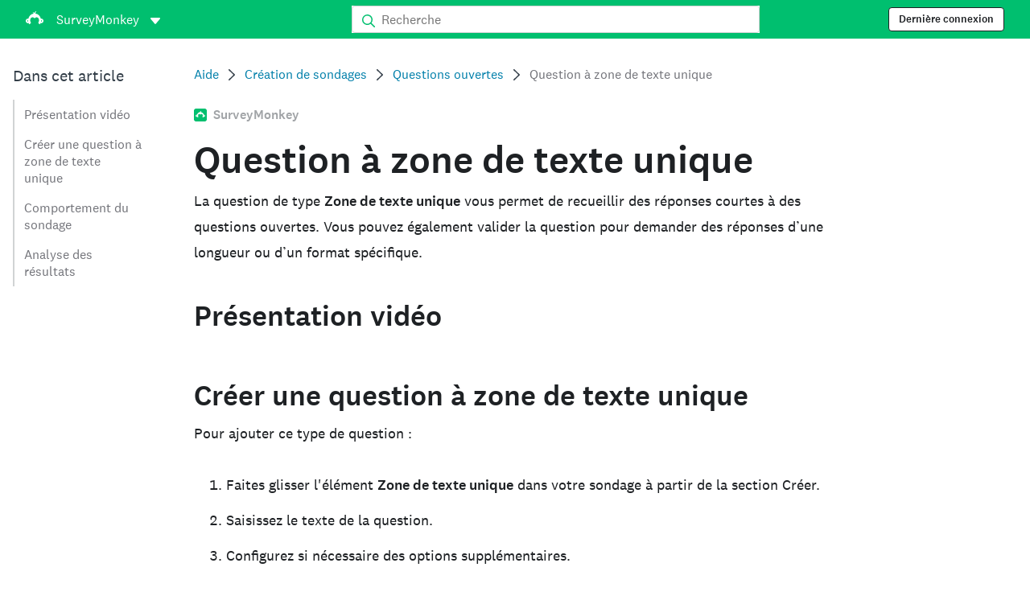

--- FILE ---
content_type: text/html; charset=utf-8
request_url: https://help.surveymonkey.com/fr/surveymonkey/create/single-textbox/?ut_source=help&ut_source2=create%2Fmultiple-textboxes&ut_source3=inline
body_size: 27678
content:

    <!DOCTYPE html>
    <html lang="fr">
        <head>
            <meta charSet="utf-8" />
            <meta name="viewport" content="width=device-width, initial-scale=1" />
            <meta data-rh="true" name="keywords" content="questionnaire, questionnaires, questionaire, questionaires, sondage en ligne gratuit, sondages en ligne gratuits"/><meta data-rh="true" name="robots" content="index, follow"/><meta data-rh="true" name="twitter:card" content="summary_large_image"/><meta data-rh="true" name="twitter:site" content="@SurveyMonkey"/><meta data-rh="true" name="twitter:title" content="Question à zone de texte unique | SurveyMonkey"/><meta data-rh="true" name="twitter:image" content="https://prod.smassets.net/assets/content/sm/surveymonkey-blog.png"/><meta data-rh="true" name="twitter:description" content="La question de type Zone de texte unique vous permet de recueillir des réponses courtes à des questions ouvertes. Vous pouvez également valider la question pour demander des réponses d’une longueur ou d’un format spécifique."/><meta data-rh="true" property="og:title" content="Question à zone de texte unique | SurveyMonkey"/><meta data-rh="true" property="og:type" content="article"/><meta data-rh="true" property="og:url" content="https://help.surveymonkey.com/fr/surveymonkey/create/single-textbox/"/><meta data-rh="true" property="og:image" content="https://prod.smassets.net/assets/content/sm/surveymonkey-blog.png"/><meta data-rh="true" property="og:description" content="La question de type Zone de texte unique vous permet de recueillir des réponses courtes à des questions ouvertes. Vous pouvez également valider la question pour demander des réponses d’une longueur ou d’un format spécifique."/><meta data-rh="true" property="og:site_name" content="SurveyMonkey"/><meta data-rh="true" data-type="string" class="swiftype" content="La question de type Zone de texte unique vous permet de recueillir des réponses courtes à des questions ouvertes. Vous pouvez également valider la question pour demander des réponses d’une longueur ou d’un format spécifique." name="description"/><meta data-rh="true" data-type="string" class="swiftype" content="La question de type Zone de texte unique vous permet de recueillir des réponses courtes à des questions ouvertes. Vous pouvez également valider la question pour demander des réponses d’une longueur ou d’un format spécifique." name="excerpt"/><meta data-rh="true" data-type="string" class="swiftype" content="surveymonkey" name="product"/><meta data-rh="true" data-type="string" class="swiftype" content="La question de type Zone de texte unique vous permet de recueillir des réponses courtes à des questions ouvertes. Vous pouvez également valider la question pour demander des réponses d’une longueur ou d’un format spécifique." name="snip"/><meta data-rh="true" data-type="string" class="swiftype" content="Question à zone de texte unique" name="title"/><meta data-rh="true" data-type="string" class="swiftype" content="Création de sondages" name="categories"/><meta data-rh="true" data-type="string" class="swiftype" content="Questions ouvertes" name="categories"/>
            <title data-rh="true">Question à zone de texte unique | SurveyMonkey Help</title>
            <link data-rh="true" rel="canonical" href="https://help.surveymonkey.com/fr/surveymonkey/create/single-textbox/"/><link data-rh="true" rel="icon" type="image/svg+xml" href="https://prod.smassets.net/assets/static/images/surveymonkey/favicon.svg" color="#00bf6f"/><link data-rh="true" rel="icon" href="https://prod.smassets.net/assets/static/images/surveymonkey/favicon-48.png"/><link data-rh="true" rel="apple-touch-icon" href="https://prod.smassets.net/assets/static/images/surveymonkey/favicon-180.png"/><link data-rh="true" rel="manifest" href="https://prod.smassets.net/assets/static/images/surveymonkey/manifest.webmanifest"/><link data-rh="true" rel="alternate" href="https://help.surveymonkey.com/en/surveymonkey/create/single-textbox/" hreflang="en-US"/><link data-rh="true" rel="alternate" href="https://help.surveymonkey.com/de/surveymonkey/create/single-textbox/" hreflang="de"/><link data-rh="true" rel="alternate" href="https://help.surveymonkey.com/fr/surveymonkey/create/single-textbox/" hreflang="fr"/><link data-rh="true" rel="alternate" href="https://help.surveymonkey.com/nl/surveymonkey/create/single-textbox/" hreflang="nl"/><link data-rh="true" rel="alternate" href="https://help.surveymonkey.com/es-la/surveymonkey/create/single-textbox/" hreflang="es"/><link data-rh="true" rel="alternate" href="https://help.surveymonkey.com/pt-br/surveymonkey/create/single-textbox/" hreflang="pt"/><link data-rh="true" rel="alternate" href="https://help.surveymonkey.com/it/surveymonkey/create/single-textbox/" hreflang="it"/><link data-rh="true" rel="alternate" href="https://help.surveymonkey.com/ja/surveymonkey/create/single-textbox/" hreflang="ja"/><link data-rh="true" rel="alternate" href="https://help.surveymonkey.com/ko/surveymonkey/create/single-textbox/" hreflang="ko"/><link data-rh="true" rel="alternate" href="https://help.surveymonkey.com/ru/surveymonkey/create/single-textbox/" hreflang="ru"/><link data-rh="true" rel="alternate" href="https://help.surveymonkey.com/tr/surveymonkey/create/single-textbox/" hreflang="tr"/><link data-rh="true" rel="alternate" href="https://help.surveymonkey.com/zh/surveymonkey/create/single-textbox/" hreflang="zh"/><link data-rh="true" rel="alternate" href="https://help.surveymonkey.com/en/surveymonkey/create/single-textbox/" hreflang="x-default"/>
            <script data-rh="true" type="application/ld+json">{"@context":"https://schema.org","@type":"Organization","name":"SurveyMonkey","logo":"https://prod.smassets.net/assets/static/images/surveymonkey/surveymonkey-seo-logo.png","foundingDate":"1999","description":"SurveyMonkey permet aux particuliers et aux entreprises de créer, personnaliser, envoyer et analyser des sondages et des formulaires en ligne.","sameAs":["https://fr.wikipedia.org/wiki/SurveyMonkey","https://en.wikipedia.org/wiki/SurveyMonkey","https://www.facebook.com/surveymonkey/","https://x.com/surveymonkey","https://www.instagram.com/surveymonkey/","https://www.youtube.com/surveymonkey","https://www.linkedin.com/company/surveymonkey","https://www.wikidata.org/wiki/Q162852"],"alternateName":["surveymonkey","survey monkey","Surveymonkey","Survey Monkey","SVMK, Inc.","Momentive"],"contactPoint":[{"@type":"ContactPoint","url":"https://fr.surveymonkey.com/mp/contact-sales/","contactType":"Service commercial"},{"@type":"ContactPoint","url":"https://help.surveymonkey.com/fr/contact/","contactType":"Assistance client"}],"@id":"https://fr.surveymonkey.com/#organization","url":"https://fr.surveymonkey.com/"}</script><script data-rh="true" type="application/ld+json">{"@context":"https://schema.org","@type":"BreadcrumbList","itemListElement":[{"@type":"ListItem","position":1,"name":"Création de sondages","item":"https://help.surveymonkey.com/fr/surveymonkey/create/"},{"@type":"ListItem","position":2,"name":"Questions ouvertes","item":"https://help.surveymonkey.com/fr/surveymonkey/create/#open-ended-questions"},{"@type":"ListItem","position":3,"name":"Question à zone de texte unique","item":""}]}</script>
            
            
            <link rel="stylesheet" href="https://prod.smassets.net/assets/website/2.343.0/wds-base-styles.css" />
            <link rel="stylesheet" href="https://prod.smassets.net/assets/website/2.343.0/vendors-wds-icons.css" />
            <link rel="stylesheet" href="https://prod.smassets.net/assets/website/2.343.0/vendors-wds-layout-utilities.css" />
            <link rel="stylesheet" href="https://prod.smassets.net/assets/website/2.343.0/vendors-wds-motion.css" />
            <link rel="stylesheet" href="https://prod.smassets.net/assets/website/2.343.0/vendors-wds-button.css" />
            <link rel="stylesheet" href="https://prod.smassets.net/assets/website/2.343.0/vendors-wds-modal.css" />
            <link rel="stylesheet" href="https://prod.smassets.net/assets/website/2.343.0/vendors-wds-list.css" />
            <link rel="stylesheet" href="https://prod.smassets.net/assets/website/2.343.0/vendors-wds.css" />
            <style type="text/css" id="ssr-global-styles">@font-face { src: url(https://prod.smassets.net/assets/static/fonts/national2/light.woff) format('woff'); font-family: 'National 2'; font-weight: 300; font-display: swap; src: url(https://prod.smassets.net/assets/static/fonts/national2/light.woff2) format('woff2');}@font-face { src: url(https://prod.smassets.net/assets/static/fonts/national2/regular.woff) format('woff'); font-family: 'National 2'; font-weight: 400; font-display: swap; src: url(https://prod.smassets.net/assets/static/fonts/national2/regular.woff2) format('woff2');}@font-face { src: url(https://prod.smassets.net/assets/static/fonts/national2/medium.woff) format('woff'); font-family: 'National 2'; font-weight: 500; font-display: swap; src: url(https://prod.smassets.net/assets/static/fonts/national2/medium.woff2) format('woff2');}html { scroll-behavior: smooth;}* { box-sizing: border-box;}blockquote, figure { margin: 0;}body { color: #1E2124; margin: 0; padding: 0; overflow: -moz-scrollbars-none; font-size: 16px; font-family: 'National 2', 'Helvetica Neue', Helvetica, Arial, 'Hiragino Sans', 'Hiragino Kaku Gothic Pro', '游ゴシック', '游ゴシック体', YuGothic, 'Yu Gothic', 'ＭＳ ゴシック', 'MS Gothic', sans-serif; -webkit-font-smoothing: antialiased;}a { color: inherit; text-decoration: none;}div[class*="smHelp-"] h1, div[class*="smHelp-"] h2, div[class*="smHelp-"] h3, div[class*="smHelp-"] h4, div[class*="smHelp-"] h5, div[class*="smHelp-"] h6 { margin: 0; font-family: 'National 2', 'Helvetica Neue', Helvetica, Arial, 'Hiragino Sans', 'Hiragino Kaku Gothic Pro', '游ゴシック', '游ゴシック体', YuGothic, 'Yu Gothic', 'ＭＳ ゴシック', 'MS Gothic', sans-serif; font-weight: 500;}div[class*="smHelp-"] li, p[class*="smHelp-"] { font-family: 'National 2', 'Helvetica Neue', Helvetica, Arial, 'Hiragino Sans', 'Hiragino Kaku Gothic Pro', '游ゴシック', '游ゴシック体', YuGothic, 'Yu Gothic', 'ＭＳ ゴシック', 'MS Gothic', sans-serif;}img { max-width: 100%;}:target { scroll-margin-top: 62px;}@media only screen and (min-width: 992px) { :target { scroll-margin-top: 84px; }}ol, ul { margin-top: 0; margin-bottom: 0;}.noneMarginBottom { margin-bottom: 0;}.xsMarginBottom { margin-bottom: 8px;}@media only screen and (min-width: 768px) { .xsMarginBottom { margin-bottom: 8px; }}@media only screen and (min-width: 992px) { .xsMarginBottom { margin-bottom: 8px; }}.smMarginBottom { margin-bottom: 16px;}@media only screen and (min-width: 768px) { .smMarginBottom { margin-bottom: 16px; }}@media only screen and (min-width: 992px) { .smMarginBottom { margin-bottom: 16px; }}.mdMarginBottom { margin-bottom: 16px;}@media only screen and (min-width: 768px) { .mdMarginBottom { margin-bottom: 24px; }}@media only screen and (min-width: 992px) { .mdMarginBottom { margin-bottom: 32px; }}.lgMarginBottom { margin-bottom: 32px;}@media only screen and (min-width: 768px) { .lgMarginBottom { margin-bottom: 48px; }}@media only screen and (min-width: 992px) { .lgMarginBottom { margin-bottom: 64px; }}.xlMarginBottom { margin-bottom: 32px;}@media only screen and (min-width: 768px) { .xlMarginBottom { margin-bottom: 64px; }}@media only screen and (min-width: 992px) { .xlMarginBottom { margin-bottom: 96px; }}.jbMarginBottom { margin-bottom: 64px;}@media only screen and (min-width: 768px) { .jbMarginBottom { margin-bottom: 96px; }}@media only screen and (min-width: 992px) { .jbMarginBottom { margin-bottom: 128px; }}.noneMarginTop { margin-top: 0;}.xsMarginTop { margin-top: 8px;}@media only screen and (min-width: 768px) { .xsMarginTop { margin-top: 8px; }}@media only screen and (min-width: 992px) { .xsMarginTop { margin-top: 8px; }}.smMarginTop { margin-top: 16px;}@media only screen and (min-width: 768px) { .smMarginTop { margin-top: 16px; }}@media only screen and (min-width: 992px) { .smMarginTop { margin-top: 16px; }}.mdMarginTop { margin-top: 16px;}@media only screen and (min-width: 768px) { .mdMarginTop { margin-top: 24px; }}@media only screen and (min-width: 992px) { .mdMarginTop { margin-top: 32px; }}.lgMarginTop { margin-top: 32px;}@media only screen and (min-width: 768px) { .lgMarginTop { margin-top: 48px; }}@media only screen and (min-width: 992px) { .lgMarginTop { margin-top: 64px; }}.xlMarginTop { margin-top: 32px;}@media only screen and (min-width: 768px) { .xlMarginTop { margin-top: 64px; }}@media only screen and (min-width: 992px) { .xlMarginTop { margin-top: 96px; }}.jbMarginTop { margin-top: 64px;}@media only screen and (min-width: 768px) { .jbMarginTop { margin-top: 96px; }}@media only screen and (min-width: 992px) { .jbMarginTop { margin-top: 128px; }}.nonePaddingBottom { padding-bottom: 0;}.xsPaddingBottom { padding-bottom: 8px;}@media only screen and (min-width: 768px) { .xsPaddingBottom { padding-bottom: 8px; }}@media only screen and (min-width: 992px) { .xsPaddingBottom { padding-bottom: 8px; }}.smPaddingBottom { padding-bottom: 16px;}@media only screen and (min-width: 768px) { .smPaddingBottom { padding-bottom: 16px; }}@media only screen and (min-width: 992px) { .smPaddingBottom { padding-bottom: 16px; }}.mdPaddingBottom { padding-bottom: 16px;}@media only screen and (min-width: 768px) { .mdPaddingBottom { padding-bottom: 24px; }}@media only screen and (min-width: 992px) { .mdPaddingBottom { padding-bottom: 32px; }}.lgPaddingBottom { padding-bottom: 32px;}@media only screen and (min-width: 768px) { .lgPaddingBottom { padding-bottom: 48px; }}@media only screen and (min-width: 992px) { .lgPaddingBottom { padding-bottom: 64px; }}.xlPaddingBottom { padding-bottom: 32px;}@media only screen and (min-width: 768px) { .xlPaddingBottom { padding-bottom: 64px; }}@media only screen and (min-width: 992px) { .xlPaddingBottom { padding-bottom: 96px; }}.jbPaddingBottom { padding-bottom: 64px;}@media only screen and (min-width: 768px) { .jbPaddingBottom { padding-bottom: 96px; }}@media only screen and (min-width: 992px) { .jbPaddingBottom { padding-bottom: 128px; }}.nonePaddingTop { padding-top: 0;}.xsPaddingTop { padding-top: 8px;}@media only screen and (min-width: 768px) { .xsPaddingTop { padding-top: 8px; }}@media only screen and (min-width: 992px) { .xsPaddingTop { padding-top: 8px; }}.smPaddingTop { padding-top: 16px;}@media only screen and (min-width: 768px) { .smPaddingTop { padding-top: 16px; }}@media only screen and (min-width: 992px) { .smPaddingTop { padding-top: 16px; }}.mdPaddingTop { padding-top: 16px;}@media only screen and (min-width: 768px) { .mdPaddingTop { padding-top: 24px; }}@media only screen and (min-width: 992px) { .mdPaddingTop { padding-top: 32px; }}.lgPaddingTop { padding-top: 32px;}@media only screen and (min-width: 768px) { .lgPaddingTop { padding-top: 48px; }}@media only screen and (min-width: 992px) { .lgPaddingTop { padding-top: 64px; }}.xlPaddingTop { padding-top: 32px;}@media only screen and (min-width: 768px) { .xlPaddingTop { padding-top: 64px; }}@media only screen and (min-width: 992px) { .xlPaddingTop { padding-top: 96px; }}.jbPaddingTop { padding-top: 64px;}@media only screen and (min-width: 768px) { .jbPaddingTop { padding-top: 96px; }}@media only screen and (min-width: 992px) { .jbPaddingTop { padding-top: 128px; }}.xsGap { margin-right: 8px;}.smGap { margin-right: 16px;}.mdGap { margin-right: 32px;}.lgGap { margin-right: 64px;}.xlGap { margin-right: 96px;}.jbGap { margin-right: 128px;}</style>
            <style type="text/css" id="ssr-page-styles">.smHelp-mdsGridPlusContainer-0-2-39 { width: 100%; margin: 0; display: flex; padding: 0; box-sizing: border-box; list-style: none; margin-left: auto; margin-right: auto; flex-direction: column;}@media (min-width: 0px) { .smHelp-mdsGridPlusContainer-0-2-39 { max-width: none; }}@media (min-width: 576px) { .smHelp-mdsGridPlusContainer-0-2-39 { }}@media (min-width: 768px) { .smHelp-mdsGridPlusContainer-0-2-39 { }}@media (min-width: 992px) { .smHelp-mdsGridPlusContainer-0-2-39 { }}@media (min-width: 1200px) { .smHelp-mdsGridPlusContainer-0-2-39 { }} .smHelp-mdsGridPlus-0-2-40 { display: flex; flex-wrap: wrap; box-sizing: border-box; flex-direction: row; }@media (min-width: 0px) { .smHelp-mdsGridPlus-0-2-40 { }}@media (min-width: 576px) { .smHelp-mdsGridPlus-0-2-40 { }}@media (min-width: 768px) { .smHelp-mdsGridPlus-0-2-40 { }}@media (min-width: 992px) { .smHelp-mdsGridPlus-0-2-40 { }}@media (min-width: 1200px) { .smHelp-mdsGridPlus-0-2-40 { }} .smHelp-mdsGridPlusContainer-d5-0-2-41 { }@media (min-width: 0px) { .smHelp-mdsGridPlusContainer-d5-0-2-41 { padding-left: 16px; padding-right: 16px; }}@media (min-width: 576px) { .smHelp-mdsGridPlusContainer-d5-0-2-41 { padding-left: 32px; padding-right: 32px; }}@media (min-width: 768px) { .smHelp-mdsGridPlusContainer-d5-0-2-41 { padding-left: 32px; padding-right: 32px; }}@media (min-width: 992px) { .smHelp-mdsGridPlusContainer-d5-0-2-41 { padding-left: 32px; padding-right: 32px; }}@media (min-width: 1200px) { .smHelp-mdsGridPlusContainer-d5-0-2-41 { max-width: 1400px; padding-left: 32px; padding-right: 32px; }} .smHelp-mdsGridPlus-d11-0-2-42 { }@media (min-width: 0px) { .smHelp-mdsGridPlus-d11-0-2-42 { }}@media (min-width: 576px) { .smHelp-mdsGridPlus-d11-0-2-42 { }}@media (min-width: 768px) { .smHelp-mdsGridPlus-d11-0-2-42 { }}@media (min-width: 992px) { .smHelp-mdsGridPlus-d11-0-2-42 { }}@media (min-width: 1200px) { .smHelp-mdsGridPlus-d11-0-2-42 { }} .smHelp-mdsGridPlusContainer-d17-0-2-56 { }@media (min-width: 0px) { .smHelp-mdsGridPlusContainer-d17-0-2-56 { }}@media (min-width: 576px) { .smHelp-mdsGridPlusContainer-d17-0-2-56 { }}@media (min-width: 768px) { .smHelp-mdsGridPlusContainer-d17-0-2-56 { }}@media (min-width: 992px) { .smHelp-mdsGridPlusContainer-d17-0-2-56 { }}@media (min-width: 1200px) { .smHelp-mdsGridPlusContainer-d17-0-2-56 { max-width: 1400px; }} .smHelp-mdsGridPlus-d23-0-2-57 { }@media (min-width: 0px) { .smHelp-mdsGridPlus-d23-0-2-57 { margin-left: -8px; margin-right: -8px; }}@media (min-width: 576px) { .smHelp-mdsGridPlus-d23-0-2-57 { margin-left: -12px; margin-right: -12px; }}@media (min-width: 768px) { .smHelp-mdsGridPlus-d23-0-2-57 { margin-left: -12px; margin-right: -12px; }}@media (min-width: 992px) { .smHelp-mdsGridPlus-d23-0-2-57 { margin-left: -12px; margin-right: -12px; }}@media (min-width: 1200px) { .smHelp-mdsGridPlus-d23-0-2-57 { margin-left: -12px; margin-right: -12px; }} .smHelp-mdsGridPlusContainer-d29-0-2-107 { }@media (min-width: 0px) { .smHelp-mdsGridPlusContainer-d29-0-2-107 { }}@media (min-width: 576px) { .smHelp-mdsGridPlusContainer-d29-0-2-107 { }}@media (min-width: 768px) { .smHelp-mdsGridPlusContainer-d29-0-2-107 { }}@media (min-width: 992px) { .smHelp-mdsGridPlusContainer-d29-0-2-107 { }}@media (min-width: 1200px) { .smHelp-mdsGridPlusContainer-d29-0-2-107 { max-width: 1400px; }} .smHelp-mdsGridPlus-d35-0-2-108 { }@media (min-width: 0px) { .smHelp-mdsGridPlus-d35-0-2-108 { }}@media (min-width: 576px) { .smHelp-mdsGridPlus-d35-0-2-108 { }}@media (min-width: 768px) { .smHelp-mdsGridPlus-d35-0-2-108 { }}@media (min-width: 992px) { .smHelp-mdsGridPlus-d35-0-2-108 { }}@media (min-width: 1200px) { .smHelp-mdsGridPlus-d35-0-2-108 { }} .smHelp-mdsGridPlusContainer-d41-0-2-115 { }@media (min-width: 0px) { .smHelp-mdsGridPlusContainer-d41-0-2-115 { }}@media (min-width: 576px) { .smHelp-mdsGridPlusContainer-d41-0-2-115 { }}@media (min-width: 768px) { .smHelp-mdsGridPlusContainer-d41-0-2-115 { }}@media (min-width: 992px) { .smHelp-mdsGridPlusContainer-d41-0-2-115 { }}@media (min-width: 1200px) { .smHelp-mdsGridPlusContainer-d41-0-2-115 { max-width: 1400px; }} .smHelp-mdsGridPlus-d47-0-2-116 { }@media (min-width: 0px) { .smHelp-mdsGridPlus-d47-0-2-116 { }}@media (min-width: 576px) { .smHelp-mdsGridPlus-d47-0-2-116 { }}@media (min-width: 768px) { .smHelp-mdsGridPlus-d47-0-2-116 { }}@media (min-width: 992px) { .smHelp-mdsGridPlus-d47-0-2-116 { }}@media (min-width: 1200px) { .smHelp-mdsGridPlus-d47-0-2-116 { }} .smHelp-mdsGridPlusContainer-d53-0-2-126 { }@media (min-width: 0px) { .smHelp-mdsGridPlusContainer-d53-0-2-126 { }}@media (min-width: 576px) { .smHelp-mdsGridPlusContainer-d53-0-2-126 { }}@media (min-width: 768px) { .smHelp-mdsGridPlusContainer-d53-0-2-126 { }}@media (min-width: 992px) { .smHelp-mdsGridPlusContainer-d53-0-2-126 { }}@media (min-width: 1200px) { .smHelp-mdsGridPlusContainer-d53-0-2-126 { max-width: 1400px; }} .smHelp-mdsGridPlus-d59-0-2-127 { }@media (min-width: 0px) { .smHelp-mdsGridPlus-d59-0-2-127 { }}@media (min-width: 576px) { .smHelp-mdsGridPlus-d59-0-2-127 { }}@media (min-width: 768px) { .smHelp-mdsGridPlus-d59-0-2-127 { }}@media (min-width: 992px) { .smHelp-mdsGridPlus-d59-0-2-127 { }}@media (min-width: 1200px) { .smHelp-mdsGridPlus-d59-0-2-127 { }} .smHelp-mdsGridPlusContainer-d65-0-2-134 { }@media (min-width: 0px) { .smHelp-mdsGridPlusContainer-d65-0-2-134 { }}@media (min-width: 576px) { .smHelp-mdsGridPlusContainer-d65-0-2-134 { }}@media (min-width: 768px) { .smHelp-mdsGridPlusContainer-d65-0-2-134 { }}@media (min-width: 992px) { .smHelp-mdsGridPlusContainer-d65-0-2-134 { }}@media (min-width: 1200px) { .smHelp-mdsGridPlusContainer-d65-0-2-134 { max-width: 1400px; }} .smHelp-mdsGridPlus-d71-0-2-135 { }@media (min-width: 0px) { .smHelp-mdsGridPlus-d71-0-2-135 { }}@media (min-width: 576px) { .smHelp-mdsGridPlus-d71-0-2-135 { }}@media (min-width: 768px) { .smHelp-mdsGridPlus-d71-0-2-135 { }}@media (min-width: 992px) { .smHelp-mdsGridPlus-d71-0-2-135 { }}@media (min-width: 1200px) { .smHelp-mdsGridPlus-d71-0-2-135 { }} .smHelp-mdsGridPlusContainer-d77-0-2-141 { }@media (min-width: 0px) { .smHelp-mdsGridPlusContainer-d77-0-2-141 { }}@media (min-width: 576px) { .smHelp-mdsGridPlusContainer-d77-0-2-141 { }}@media (min-width: 768px) { .smHelp-mdsGridPlusContainer-d77-0-2-141 { }}@media (min-width: 992px) { .smHelp-mdsGridPlusContainer-d77-0-2-141 { }}@media (min-width: 1200px) { .smHelp-mdsGridPlusContainer-d77-0-2-141 { }} .smHelp-mdsGridPlus-d83-0-2-142 { }@media (min-width: 0px) { .smHelp-mdsGridPlus-d83-0-2-142 { margin-left: -8px; margin-right: -8px; }}@media (min-width: 576px) { .smHelp-mdsGridPlus-d83-0-2-142 { margin-left: -12px; margin-right: -12px; }}@media (min-width: 768px) { .smHelp-mdsGridPlus-d83-0-2-142 { margin-left: -12px; margin-right: -12px; }}@media (min-width: 992px) { .smHelp-mdsGridPlus-d83-0-2-142 { margin-left: -12px; margin-right: -12px; }}@media (min-width: 1200px) { .smHelp-mdsGridPlus-d83-0-2-142 { margin-left: -12px; margin-right: -12px; }} .smHelp-mdsGridPlusContainer-d89-0-2-149 { }@media (min-width: 0px) { .smHelp-mdsGridPlusContainer-d89-0-2-149 { }}@media (min-width: 576px) { .smHelp-mdsGridPlusContainer-d89-0-2-149 { }}@media (min-width: 768px) { .smHelp-mdsGridPlusContainer-d89-0-2-149 { }}@media (min-width: 992px) { .smHelp-mdsGridPlusContainer-d89-0-2-149 { }}@media (min-width: 1200px) { .smHelp-mdsGridPlusContainer-d89-0-2-149 { max-width: 1400px; }} .smHelp-mdsGridPlus-d95-0-2-150 { }@media (min-width: 0px) { .smHelp-mdsGridPlus-d95-0-2-150 { }}@media (min-width: 576px) { .smHelp-mdsGridPlus-d95-0-2-150 { }}@media (min-width: 768px) { .smHelp-mdsGridPlus-d95-0-2-150 { }}@media (min-width: 992px) { .smHelp-mdsGridPlus-d95-0-2-150 { }}@media (min-width: 1200px) { .smHelp-mdsGridPlus-d95-0-2-150 { }} .smHelp-mdsGridPlusContainer-d101-0-2-159 { }@media (min-width: 0px) { .smHelp-mdsGridPlusContainer-d101-0-2-159 { }}@media (min-width: 576px) { .smHelp-mdsGridPlusContainer-d101-0-2-159 { }}@media (min-width: 768px) { .smHelp-mdsGridPlusContainer-d101-0-2-159 { }}@media (min-width: 992px) { .smHelp-mdsGridPlusContainer-d101-0-2-159 { }}@media (min-width: 1200px) { .smHelp-mdsGridPlusContainer-d101-0-2-159 { max-width: 1400px; }} .smHelp-mdsGridPlus-d107-0-2-160 { }@media (min-width: 0px) { .smHelp-mdsGridPlus-d107-0-2-160 { }}@media (min-width: 576px) { .smHelp-mdsGridPlus-d107-0-2-160 { }}@media (min-width: 768px) { .smHelp-mdsGridPlus-d107-0-2-160 { }}@media (min-width: 992px) { .smHelp-mdsGridPlus-d107-0-2-160 { }}@media (min-width: 1200px) { .smHelp-mdsGridPlus-d107-0-2-160 { }} .smHelp-mdsGridPlusContainer-d113-0-2-174 { }@media (min-width: 0px) { .smHelp-mdsGridPlusContainer-d113-0-2-174 { }}@media (min-width: 576px) { .smHelp-mdsGridPlusContainer-d113-0-2-174 { }}@media (min-width: 768px) { .smHelp-mdsGridPlusContainer-d113-0-2-174 { }}@media (min-width: 992px) { .smHelp-mdsGridPlusContainer-d113-0-2-174 { }}@media (min-width: 1200px) { .smHelp-mdsGridPlusContainer-d113-0-2-174 { max-width: 1400px; }} .smHelp-mdsGridPlus-d119-0-2-175 { }@media (min-width: 0px) { .smHelp-mdsGridPlus-d119-0-2-175 { }}@media (min-width: 576px) { .smHelp-mdsGridPlus-d119-0-2-175 { }}@media (min-width: 768px) { .smHelp-mdsGridPlus-d119-0-2-175 { }}@media (min-width: 992px) { .smHelp-mdsGridPlus-d119-0-2-175 { }}@media (min-width: 1200px) { .smHelp-mdsGridPlus-d119-0-2-175 { }} .smHelp-mdsGridPlusContainer-d125-0-2-184 { }@media (min-width: 0px) { .smHelp-mdsGridPlusContainer-d125-0-2-184 { }}@media (min-width: 576px) { .smHelp-mdsGridPlusContainer-d125-0-2-184 { }}@media (min-width: 768px) { .smHelp-mdsGridPlusContainer-d125-0-2-184 { }}@media (min-width: 992px) { .smHelp-mdsGridPlusContainer-d125-0-2-184 { }}@media (min-width: 1200px) { .smHelp-mdsGridPlusContainer-d125-0-2-184 { max-width: 1400px; }} .smHelp-mdsGridPlus-d131-0-2-185 { }@media (min-width: 0px) { .smHelp-mdsGridPlus-d131-0-2-185 { }}@media (min-width: 576px) { .smHelp-mdsGridPlus-d131-0-2-185 { }}@media (min-width: 768px) { .smHelp-mdsGridPlus-d131-0-2-185 { }}@media (min-width: 992px) { .smHelp-mdsGridPlus-d131-0-2-185 { }}@media (min-width: 1200px) { .smHelp-mdsGridPlus-d131-0-2-185 { }} .smHelp-mdsGridPlusContainer-d137-0-2-192 { }@media (min-width: 0px) { .smHelp-mdsGridPlusContainer-d137-0-2-192 { }}@media (min-width: 576px) { .smHelp-mdsGridPlusContainer-d137-0-2-192 { }}@media (min-width: 768px) { .smHelp-mdsGridPlusContainer-d137-0-2-192 { }}@media (min-width: 992px) { .smHelp-mdsGridPlusContainer-d137-0-2-192 { }}@media (min-width: 1200px) { .smHelp-mdsGridPlusContainer-d137-0-2-192 { max-width: 1400px; }} .smHelp-mdsGridPlus-d143-0-2-193 { }@media (min-width: 0px) { .smHelp-mdsGridPlus-d143-0-2-193 { }}@media (min-width: 576px) { .smHelp-mdsGridPlus-d143-0-2-193 { }}@media (min-width: 768px) { .smHelp-mdsGridPlus-d143-0-2-193 { }}@media (min-width: 992px) { .smHelp-mdsGridPlus-d143-0-2-193 { }}@media (min-width: 1200px) { .smHelp-mdsGridPlus-d143-0-2-193 { }} .smHelp-mdsGridPlusContainer-d149-0-2-214 { }@media (min-width: 0px) { .smHelp-mdsGridPlusContainer-d149-0-2-214 { }}@media (min-width: 576px) { .smHelp-mdsGridPlusContainer-d149-0-2-214 { }}@media (min-width: 768px) { .smHelp-mdsGridPlusContainer-d149-0-2-214 { }}@media (min-width: 992px) { .smHelp-mdsGridPlusContainer-d149-0-2-214 { }}@media (min-width: 1200px) { .smHelp-mdsGridPlusContainer-d149-0-2-214 { max-width: 1400px; }} .smHelp-mdsGridPlus-d155-0-2-215 { }@media (min-width: 0px) { .smHelp-mdsGridPlus-d155-0-2-215 { }}@media (min-width: 576px) { .smHelp-mdsGridPlus-d155-0-2-215 { }}@media (min-width: 768px) { .smHelp-mdsGridPlus-d155-0-2-215 { }}@media (min-width: 992px) { .smHelp-mdsGridPlus-d155-0-2-215 { }}@media (min-width: 1200px) { .smHelp-mdsGridPlus-d155-0-2-215 { }} .smHelp-mdsGridPlusContainer-d161-0-2-224 { }@media (min-width: 0px) { .smHelp-mdsGridPlusContainer-d161-0-2-224 { }}@media (min-width: 576px) { .smHelp-mdsGridPlusContainer-d161-0-2-224 { }}@media (min-width: 768px) { .smHelp-mdsGridPlusContainer-d161-0-2-224 { }}@media (min-width: 992px) { .smHelp-mdsGridPlusContainer-d161-0-2-224 { }}@media (min-width: 1200px) { .smHelp-mdsGridPlusContainer-d161-0-2-224 { max-width: 1400px; }} .smHelp-mdsGridPlus-d167-0-2-225 { }@media (min-width: 0px) { .smHelp-mdsGridPlus-d167-0-2-225 { }}@media (min-width: 576px) { .smHelp-mdsGridPlus-d167-0-2-225 { }}@media (min-width: 768px) { .smHelp-mdsGridPlus-d167-0-2-225 { }}@media (min-width: 992px) { .smHelp-mdsGridPlus-d167-0-2-225 { }}@media (min-width: 1200px) { .smHelp-mdsGridPlus-d167-0-2-225 { }} .smHelp-mdsGridPlusContainer-d173-0-2-234 { }@media (min-width: 0px) { .smHelp-mdsGridPlusContainer-d173-0-2-234 { }}@media (min-width: 576px) { .smHelp-mdsGridPlusContainer-d173-0-2-234 { }}@media (min-width: 768px) { .smHelp-mdsGridPlusContainer-d173-0-2-234 { }}@media (min-width: 992px) { .smHelp-mdsGridPlusContainer-d173-0-2-234 { }}@media (min-width: 1200px) { .smHelp-mdsGridPlusContainer-d173-0-2-234 { max-width: 1400px; }} .smHelp-mdsGridPlus-d179-0-2-235 { }@media (min-width: 0px) { .smHelp-mdsGridPlus-d179-0-2-235 { }}@media (min-width: 576px) { .smHelp-mdsGridPlus-d179-0-2-235 { }}@media (min-width: 768px) { .smHelp-mdsGridPlus-d179-0-2-235 { }}@media (min-width: 992px) { .smHelp-mdsGridPlus-d179-0-2-235 { }}@media (min-width: 1200px) { .smHelp-mdsGridPlus-d179-0-2-235 { }} .smHelp-mdsGridPlusContainer-d185-0-2-242 { }@media (min-width: 0px) { .smHelp-mdsGridPlusContainer-d185-0-2-242 { }}@media (min-width: 576px) { .smHelp-mdsGridPlusContainer-d185-0-2-242 { }}@media (min-width: 768px) { .smHelp-mdsGridPlusContainer-d185-0-2-242 { }}@media (min-width: 992px) { .smHelp-mdsGridPlusContainer-d185-0-2-242 { }}@media (min-width: 1200px) { .smHelp-mdsGridPlusContainer-d185-0-2-242 { max-width: 1400px; }} .smHelp-mdsGridPlus-d191-0-2-243 { }@media (min-width: 0px) { .smHelp-mdsGridPlus-d191-0-2-243 { }}@media (min-width: 576px) { .smHelp-mdsGridPlus-d191-0-2-243 { }}@media (min-width: 768px) { .smHelp-mdsGridPlus-d191-0-2-243 { }}@media (min-width: 992px) { .smHelp-mdsGridPlus-d191-0-2-243 { }}@media (min-width: 1200px) { .smHelp-mdsGridPlus-d191-0-2-243 { }} .smHelp-mdsGridPlusContainer-d197-0-2-252 { }@media (min-width: 0px) { .smHelp-mdsGridPlusContainer-d197-0-2-252 { }}@media (min-width: 576px) { .smHelp-mdsGridPlusContainer-d197-0-2-252 { }}@media (min-width: 768px) { .smHelp-mdsGridPlusContainer-d197-0-2-252 { }}@media (min-width: 992px) { .smHelp-mdsGridPlusContainer-d197-0-2-252 { }}@media (min-width: 1200px) { .smHelp-mdsGridPlusContainer-d197-0-2-252 { max-width: 1400px; }} .smHelp-mdsGridPlus-d203-0-2-253 { }@media (min-width: 0px) { .smHelp-mdsGridPlus-d203-0-2-253 { }}@media (min-width: 576px) { .smHelp-mdsGridPlus-d203-0-2-253 { }}@media (min-width: 768px) { .smHelp-mdsGridPlus-d203-0-2-253 { }}@media (min-width: 992px) { .smHelp-mdsGridPlus-d203-0-2-253 { }}@media (min-width: 1200px) { .smHelp-mdsGridPlus-d203-0-2-253 { }} .smHelp-mdsGridPlusContainer-d209-0-2-262 { }@media (min-width: 0px) { .smHelp-mdsGridPlusContainer-d209-0-2-262 { }}@media (min-width: 576px) { .smHelp-mdsGridPlusContainer-d209-0-2-262 { }}@media (min-width: 768px) { .smHelp-mdsGridPlusContainer-d209-0-2-262 { }}@media (min-width: 992px) { .smHelp-mdsGridPlusContainer-d209-0-2-262 { }}@media (min-width: 1200px) { .smHelp-mdsGridPlusContainer-d209-0-2-262 { max-width: 1400px; }} .smHelp-mdsGridPlus-d215-0-2-263 { }@media (min-width: 0px) { .smHelp-mdsGridPlus-d215-0-2-263 { }}@media (min-width: 576px) { .smHelp-mdsGridPlus-d215-0-2-263 { }}@media (min-width: 768px) { .smHelp-mdsGridPlus-d215-0-2-263 { }}@media (min-width: 992px) { .smHelp-mdsGridPlus-d215-0-2-263 { }}@media (min-width: 1200px) { .smHelp-mdsGridPlus-d215-0-2-263 { }} .smHelp-mdsGridPlusContainer-d221-0-2-272 { }@media (min-width: 0px) { .smHelp-mdsGridPlusContainer-d221-0-2-272 { }}@media (min-width: 576px) { .smHelp-mdsGridPlusContainer-d221-0-2-272 { }}@media (min-width: 768px) { .smHelp-mdsGridPlusContainer-d221-0-2-272 { }}@media (min-width: 992px) { .smHelp-mdsGridPlusContainer-d221-0-2-272 { }}@media (min-width: 1200px) { .smHelp-mdsGridPlusContainer-d221-0-2-272 { max-width: 1400px; }} .smHelp-mdsGridPlus-d227-0-2-273 { }@media (min-width: 0px) { .smHelp-mdsGridPlus-d227-0-2-273 { }}@media (min-width: 576px) { .smHelp-mdsGridPlus-d227-0-2-273 { }}@media (min-width: 768px) { .smHelp-mdsGridPlus-d227-0-2-273 { }}@media (min-width: 992px) { .smHelp-mdsGridPlus-d227-0-2-273 { }}@media (min-width: 1200px) { .smHelp-mdsGridPlus-d227-0-2-273 { }} .smHelp-mdsGridPlusContainer-d233-0-2-282 { }@media (min-width: 0px) { .smHelp-mdsGridPlusContainer-d233-0-2-282 { }}@media (min-width: 576px) { .smHelp-mdsGridPlusContainer-d233-0-2-282 { }}@media (min-width: 768px) { .smHelp-mdsGridPlusContainer-d233-0-2-282 { }}@media (min-width: 992px) { .smHelp-mdsGridPlusContainer-d233-0-2-282 { }}@media (min-width: 1200px) { .smHelp-mdsGridPlusContainer-d233-0-2-282 { max-width: 1400px; }} .smHelp-mdsGridPlus-d239-0-2-283 { }@media (min-width: 0px) { .smHelp-mdsGridPlus-d239-0-2-283 { }}@media (min-width: 576px) { .smHelp-mdsGridPlus-d239-0-2-283 { }}@media (min-width: 768px) { .smHelp-mdsGridPlus-d239-0-2-283 { }}@media (min-width: 992px) { .smHelp-mdsGridPlus-d239-0-2-283 { }}@media (min-width: 1200px) { .smHelp-mdsGridPlus-d239-0-2-283 { }} .smHelp-mdsGridPlusContainer-d245-0-2-297 { }@media (min-width: 0px) { .smHelp-mdsGridPlusContainer-d245-0-2-297 { padding-left: 16px; padding-right: 16px; }}@media (min-width: 576px) { .smHelp-mdsGridPlusContainer-d245-0-2-297 { padding-left: 32px; padding-right: 32px; }}@media (min-width: 768px) { .smHelp-mdsGridPlusContainer-d245-0-2-297 { padding-left: 32px; padding-right: 32px; }}@media (min-width: 992px) { .smHelp-mdsGridPlusContainer-d245-0-2-297 { padding-left: 32px; padding-right: 32px; }}@media (min-width: 1200px) { .smHelp-mdsGridPlusContainer-d245-0-2-297 { max-width: 1400px; padding-left: 32px; padding-right: 32px; }} .smHelp-mdsGridPlus-d251-0-2-298 { }@media (min-width: 0px) { .smHelp-mdsGridPlus-d251-0-2-298 { margin-left: -8px; margin-right: -8px; }}@media (min-width: 576px) { .smHelp-mdsGridPlus-d251-0-2-298 { margin-left: -12px; margin-right: -12px; }}@media (min-width: 768px) { .smHelp-mdsGridPlus-d251-0-2-298 { margin-left: -12px; margin-right: -12px; }}@media (min-width: 992px) { .smHelp-mdsGridPlus-d251-0-2-298 { margin-left: -12px; margin-right: -12px; }}@media (min-width: 1200px) { .smHelp-mdsGridPlus-d251-0-2-298 { margin-left: -12px; margin-right: -12px; }} .smHelp-mdsGridPlusContainer-d257-0-2-319 { }@media (min-width: 0px) { .smHelp-mdsGridPlusContainer-d257-0-2-319 { padding-left: 16px; padding-right: 16px; }}@media (min-width: 576px) { .smHelp-mdsGridPlusContainer-d257-0-2-319 { padding-left: 32px; padding-right: 32px; }}@media (min-width: 768px) { .smHelp-mdsGridPlusContainer-d257-0-2-319 { padding-left: 32px; padding-right: 32px; }}@media (min-width: 992px) { .smHelp-mdsGridPlusContainer-d257-0-2-319 { padding-left: 32px; padding-right: 32px; }}@media (min-width: 1200px) { .smHelp-mdsGridPlusContainer-d257-0-2-319 { max-width: 1400px; padding-left: 32px; padding-right: 32px; }} .smHelp-mdsGridPlus-d263-0-2-320 { }@media (min-width: 0px) { .smHelp-mdsGridPlus-d263-0-2-320 { margin-left: -8px; margin-right: -8px; }}@media (min-width: 576px) { .smHelp-mdsGridPlus-d263-0-2-320 { margin-left: -12px; margin-right: -12px; }}@media (min-width: 768px) { .smHelp-mdsGridPlus-d263-0-2-320 { margin-left: -12px; margin-right: -12px; }}@media (min-width: 992px) { .smHelp-mdsGridPlus-d263-0-2-320 { margin-left: -12px; margin-right: -12px; }}@media (min-width: 1200px) { .smHelp-mdsGridPlus-d263-0-2-320 { margin-left: -12px; margin-right: -12px; }} .smHelp-mdsGridPlusContainer-d269-0-2-489 { }@media (min-width: 0px) { .smHelp-mdsGridPlusContainer-d269-0-2-489 { padding-left: 16px; padding-right: 16px; }}@media (min-width: 576px) { .smHelp-mdsGridPlusContainer-d269-0-2-489 { padding-left: 32px; padding-right: 32px; }}@media (min-width: 768px) { .smHelp-mdsGridPlusContainer-d269-0-2-489 { padding-left: 32px; padding-right: 32px; }}@media (min-width: 992px) { .smHelp-mdsGridPlusContainer-d269-0-2-489 { padding-left: 32px; padding-right: 32px; }}@media (min-width: 1200px) { .smHelp-mdsGridPlusContainer-d269-0-2-489 { max-width: 1400px; padding-left: 32px; padding-right: 32px; }} .smHelp-mdsGridPlus-d275-0-2-490 { }@media (min-width: 0px) { .smHelp-mdsGridPlus-d275-0-2-490 { margin-left: -8px; margin-right: -8px; }}@media (min-width: 576px) { .smHelp-mdsGridPlus-d275-0-2-490 { margin-left: -12px; margin-right: -12px; }}@media (min-width: 768px) { .smHelp-mdsGridPlus-d275-0-2-490 { margin-left: -12px; margin-right: -12px; }}@media (min-width: 992px) { .smHelp-mdsGridPlus-d275-0-2-490 { margin-left: -12px; margin-right: -12px; }}@media (min-width: 1200px) { .smHelp-mdsGridPlus-d275-0-2-490 { margin-left: -12px; margin-right: -12px; }} .smHelp-addFlex-0-2-37 { } .smHelp-addFlex-d0-0-2-38 { display: flex; align-items: center; justify-content: space-between; } .smHelp-addFlex-d1-0-2-55 { } .smHelp-addFlex-d2-0-2-106 { display: flex; flex-direction: row; justify-content: center; } .smHelp-addFlex-d3-0-2-114 { display: flex; flex-direction: row; justify-content: center; } .smHelp-addFlex-d4-0-2-125 { display: flex; flex-direction: row; justify-content: center; } .smHelp-addFlex-d5-0-2-133 { display: flex; flex-direction: row; justify-content: center; } .smHelp-addFlex-d6-0-2-140 { display: flex; flex-direction: row; justify-content: center; } .smHelp-addFlex-d7-0-2-148 { display: flex; flex-direction: row; justify-content: center; } .smHelp-addFlex-d8-0-2-158 { display: flex; flex-direction: row; justify-content: center; } .smHelp-addFlex-d9-0-2-173 { display: flex; flex-direction: row; justify-content: center; } .smHelp-addFlex-d10-0-2-183 { display: flex; flex-direction: row; justify-content: center; } .smHelp-addFlex-d11-0-2-191 { display: flex; flex-direction: row; justify-content: center; } .smHelp-addFlex-d12-0-2-213 { display: flex; flex-direction: row; justify-content: center; } .smHelp-addFlex-d13-0-2-223 { display: flex; flex-direction: row; justify-content: center; } .smHelp-addFlex-d14-0-2-233 { display: flex; flex-direction: row; justify-content: center; } .smHelp-addFlex-d15-0-2-241 { display: flex; flex-direction: row; justify-content: center; } .smHelp-addFlex-d16-0-2-251 { display: flex; flex-direction: row; justify-content: center; } .smHelp-addFlex-d17-0-2-261 { display: flex; flex-direction: row; justify-content: center; } .smHelp-addFlex-d18-0-2-271 { display: flex; flex-direction: row; justify-content: center; } .smHelp-addFlex-d19-0-2-281 { display: flex; flex-direction: row; justify-content: center; } .smHelp-addFlex-d20-0-2-296 { display: flex; justify-content: center; } .smHelp-addFlex-d21-0-2-318 { } .smHelp-addFlex-d22-0-2-488 { } .smHelp-mdsGridPlusItem-0-2-45 { flex-grow: 1; max-width: 100%; box-sizing: border-box; flex-basis: 0; }@media (min-width: 0px) { .smHelp-mdsGridPlusItem-0-2-45 { }}@media (min-width: 576px) { .smHelp-mdsGridPlusItem-0-2-45 { }}@media (min-width: 768px) { .smHelp-mdsGridPlusItem-0-2-45 { }}@media (min-width: 992px) { .smHelp-mdsGridPlusItem-0-2-45 { }}@media (min-width: 1200px) { .smHelp-mdsGridPlusItem-0-2-45 { }} .smHelp-mdsGridPlusItem-d0-0-2-46 { }@media (min-width: 0px) { .smHelp-mdsGridPlusItem-d0-0-2-46 { flex: 0 0 16.666666666666664%; max-width: 16.666666666666664%; order: 1; }}@media (min-width: 576px) { .smHelp-mdsGridPlusItem-d0-0-2-46 { }}@media (min-width: 768px) { .smHelp-mdsGridPlusItem-d0-0-2-46 { flex: 0 0 8.333333333333332%; max-width: 8.333333333333332%; order: 1; }}@media (min-width: 992px) { .smHelp-mdsGridPlusItem-d0-0-2-46 { flex: 0 0 25%; max-width: 25%; order: 3; }}@media (min-width: 1200px) { .smHelp-mdsGridPlusItem-d0-0-2-46 { }} .smHelp-mdsGridPlusItem-d6-0-2-50 { }@media (min-width: 0px) { .smHelp-mdsGridPlusItem-d6-0-2-50 { flex: 0 0 66.66666666666666%; max-width: 66.66666666666666%; order: 2; }}@media (min-width: 576px) { .smHelp-mdsGridPlusItem-d6-0-2-50 { }}@media (min-width: 768px) { .smHelp-mdsGridPlusItem-d6-0-2-50 { flex: 0 0 41.66666666666667%; max-width: 41.66666666666667%; order: 2; }}@media (min-width: 992px) { .smHelp-mdsGridPlusItem-d6-0-2-50 { flex: 0 0 33.33333333333333%; max-width: 33.33333333333333%; order: 1; }}@media (min-width: 1200px) { .smHelp-mdsGridPlusItem-d6-0-2-50 { }} .smHelp-mdsGridPlusItem-d12-0-2-53 { }@media (min-width: 0px) { .smHelp-mdsGridPlusItem-d12-0-2-53 { flex: 0 0 100%; max-width: 100%; order: 3; }}@media (min-width: 576px) { .smHelp-mdsGridPlusItem-d12-0-2-53 { }}@media (min-width: 768px) { .smHelp-mdsGridPlusItem-d12-0-2-53 { flex: 0 0 50%; max-width: 50%; order: 2; }}@media (min-width: 992px) { .smHelp-mdsGridPlusItem-d12-0-2-53 { flex: 0 0 41.66666666666667%; max-width: 41.66666666666667%; }}@media (min-width: 1200px) { .smHelp-mdsGridPlusItem-d12-0-2-53 { }} .smHelp-mdsGridPlusItem-d18-0-2-59 { }@media (min-width: 0px) { .smHelp-mdsGridPlusItem-d18-0-2-59 { flex: 0 0 100%; max-width: 100%; padding-left: 8px; padding-right: 8px; }}@media (min-width: 576px) { .smHelp-mdsGridPlusItem-d18-0-2-59 { flex: 0 0 33.33333333333333%; max-width: 33.33333333333333%; padding-left: 12px; padding-right: 12px; }}@media (min-width: 768px) { .smHelp-mdsGridPlusItem-d18-0-2-59 { padding-left: 12px; padding-right: 12px; }}@media (min-width: 992px) { .smHelp-mdsGridPlusItem-d18-0-2-59 { flex: 0 0 25%; max-width: 25%; padding-left: 12px; padding-right: 12px; }}@media (min-width: 1200px) { .smHelp-mdsGridPlusItem-d18-0-2-59 { flex: 0 0 16.666666666666664%; max-width: 16.666666666666664%; padding-left: 12px; padding-right: 12px; }} .smHelp-mdsGridPlusItem-d24-0-2-70 { }@media (min-width: 0px) { .smHelp-mdsGridPlusItem-d24-0-2-70 { flex: 0 0 100%; max-width: 100%; padding-left: 8px; padding-right: 8px; }}@media (min-width: 576px) { .smHelp-mdsGridPlusItem-d24-0-2-70 { flex: 0 0 66.66666666666666%; max-width: 66.66666666666666%; padding-left: 12px; padding-right: 12px; }}@media (min-width: 768px) { .smHelp-mdsGridPlusItem-d24-0-2-70 { padding-left: 12px; padding-right: 12px; }}@media (min-width: 992px) { .smHelp-mdsGridPlusItem-d24-0-2-70 { flex: 0 0 75%; max-width: 75%; padding-left: 12px; padding-right: 12px; }}@media (min-width: 1200px) { .smHelp-mdsGridPlusItem-d24-0-2-70 { flex: 0 0 66.66666666666666%; max-width: 66.66666666666666%; padding-left: 12px; padding-right: 12px; }} .smHelp-mdsGridPlusItem-d30-0-2-110 { }@media (min-width: 0px) { .smHelp-mdsGridPlusItem-d30-0-2-110 { flex: 0 0 100%; max-width: 100%; }}@media (min-width: 576px) { .smHelp-mdsGridPlusItem-d30-0-2-110 { }}@media (min-width: 768px) { .smHelp-mdsGridPlusItem-d30-0-2-110 { }}@media (min-width: 992px) { .smHelp-mdsGridPlusItem-d30-0-2-110 { }}@media (min-width: 1200px) { .smHelp-mdsGridPlusItem-d30-0-2-110 { }} .smHelp-mdsGridPlusItem-d36-0-2-118 { }@media (min-width: 0px) { .smHelp-mdsGridPlusItem-d36-0-2-118 { flex: 0 0 100%; max-width: 100%; }}@media (min-width: 576px) { .smHelp-mdsGridPlusItem-d36-0-2-118 { }}@media (min-width: 768px) { .smHelp-mdsGridPlusItem-d36-0-2-118 { }}@media (min-width: 992px) { .smHelp-mdsGridPlusItem-d36-0-2-118 { }}@media (min-width: 1200px) { .smHelp-mdsGridPlusItem-d36-0-2-118 { }} .smHelp-mdsGridPlusItem-d42-0-2-129 { }@media (min-width: 0px) { .smHelp-mdsGridPlusItem-d42-0-2-129 { flex: 0 0 100%; max-width: 100%; }}@media (min-width: 576px) { .smHelp-mdsGridPlusItem-d42-0-2-129 { }}@media (min-width: 768px) { .smHelp-mdsGridPlusItem-d42-0-2-129 { }}@media (min-width: 992px) { .smHelp-mdsGridPlusItem-d42-0-2-129 { }}@media (min-width: 1200px) { .smHelp-mdsGridPlusItem-d42-0-2-129 { }} .smHelp-mdsGridPlusItem-d48-0-2-137 { }@media (min-width: 0px) { .smHelp-mdsGridPlusItem-d48-0-2-137 { flex: 0 0 100%; max-width: 100%; }}@media (min-width: 576px) { .smHelp-mdsGridPlusItem-d48-0-2-137 { }}@media (min-width: 768px) { .smHelp-mdsGridPlusItem-d48-0-2-137 { }}@media (min-width: 992px) { .smHelp-mdsGridPlusItem-d48-0-2-137 { }}@media (min-width: 1200px) { .smHelp-mdsGridPlusItem-d48-0-2-137 { }} .smHelp-mdsGridPlusItem-d54-0-2-144 { }@media (min-width: 0px) { .smHelp-mdsGridPlusItem-d54-0-2-144 { flex: 0 0 100%; max-width: 100%; padding-left: 8px; padding-right: 8px; }}@media (min-width: 576px) { .smHelp-mdsGridPlusItem-d54-0-2-144 { padding-left: 12px; padding-right: 12px; }}@media (min-width: 768px) { .smHelp-mdsGridPlusItem-d54-0-2-144 { padding-left: 12px; padding-right: 12px; }}@media (min-width: 992px) { .smHelp-mdsGridPlusItem-d54-0-2-144 { padding-left: 12px; padding-right: 12px; }}@media (min-width: 1200px) { .smHelp-mdsGridPlusItem-d54-0-2-144 { padding-left: 12px; padding-right: 12px; }} .smHelp-mdsGridPlusItem-d60-0-2-152 { }@media (min-width: 0px) { .smHelp-mdsGridPlusItem-d60-0-2-152 { flex: 0 0 100%; max-width: 100%; }}@media (min-width: 576px) { .smHelp-mdsGridPlusItem-d60-0-2-152 { }}@media (min-width: 768px) { .smHelp-mdsGridPlusItem-d60-0-2-152 { }}@media (min-width: 992px) { .smHelp-mdsGridPlusItem-d60-0-2-152 { }}@media (min-width: 1200px) { .smHelp-mdsGridPlusItem-d60-0-2-152 { }} .smHelp-mdsGridPlusItem-d66-0-2-162 { }@media (min-width: 0px) { .smHelp-mdsGridPlusItem-d66-0-2-162 { flex: 0 0 100%; max-width: 100%; }}@media (min-width: 576px) { .smHelp-mdsGridPlusItem-d66-0-2-162 { }}@media (min-width: 768px) { .smHelp-mdsGridPlusItem-d66-0-2-162 { }}@media (min-width: 992px) { .smHelp-mdsGridPlusItem-d66-0-2-162 { }}@media (min-width: 1200px) { .smHelp-mdsGridPlusItem-d66-0-2-162 { }} .smHelp-mdsGridPlusItem-d72-0-2-177 { }@media (min-width: 0px) { .smHelp-mdsGridPlusItem-d72-0-2-177 { flex: 0 0 100%; max-width: 100%; }}@media (min-width: 576px) { .smHelp-mdsGridPlusItem-d72-0-2-177 { }}@media (min-width: 768px) { .smHelp-mdsGridPlusItem-d72-0-2-177 { }}@media (min-width: 992px) { .smHelp-mdsGridPlusItem-d72-0-2-177 { }}@media (min-width: 1200px) { .smHelp-mdsGridPlusItem-d72-0-2-177 { }} .smHelp-mdsGridPlusItem-d78-0-2-187 { }@media (min-width: 0px) { .smHelp-mdsGridPlusItem-d78-0-2-187 { flex: 0 0 100%; max-width: 100%; }}@media (min-width: 576px) { .smHelp-mdsGridPlusItem-d78-0-2-187 { }}@media (min-width: 768px) { .smHelp-mdsGridPlusItem-d78-0-2-187 { }}@media (min-width: 992px) { .smHelp-mdsGridPlusItem-d78-0-2-187 { }}@media (min-width: 1200px) { .smHelp-mdsGridPlusItem-d78-0-2-187 { }} .smHelp-mdsGridPlusItem-d84-0-2-195 { }@media (min-width: 0px) { .smHelp-mdsGridPlusItem-d84-0-2-195 { flex: 0 0 100%; max-width: 100%; }}@media (min-width: 576px) { .smHelp-mdsGridPlusItem-d84-0-2-195 { }}@media (min-width: 768px) { .smHelp-mdsGridPlusItem-d84-0-2-195 { }}@media (min-width: 992px) { .smHelp-mdsGridPlusItem-d84-0-2-195 { }}@media (min-width: 1200px) { .smHelp-mdsGridPlusItem-d84-0-2-195 { }} .smHelp-mdsGridPlusItem-d90-0-2-217 { }@media (min-width: 0px) { .smHelp-mdsGridPlusItem-d90-0-2-217 { flex: 0 0 100%; max-width: 100%; }}@media (min-width: 576px) { .smHelp-mdsGridPlusItem-d90-0-2-217 { }}@media (min-width: 768px) { .smHelp-mdsGridPlusItem-d90-0-2-217 { }}@media (min-width: 992px) { .smHelp-mdsGridPlusItem-d90-0-2-217 { }}@media (min-width: 1200px) { .smHelp-mdsGridPlusItem-d90-0-2-217 { }} .smHelp-mdsGridPlusItem-d96-0-2-227 { }@media (min-width: 0px) { .smHelp-mdsGridPlusItem-d96-0-2-227 { flex: 0 0 100%; max-width: 100%; }}@media (min-width: 576px) { .smHelp-mdsGridPlusItem-d96-0-2-227 { }}@media (min-width: 768px) { .smHelp-mdsGridPlusItem-d96-0-2-227 { }}@media (min-width: 992px) { .smHelp-mdsGridPlusItem-d96-0-2-227 { }}@media (min-width: 1200px) { .smHelp-mdsGridPlusItem-d96-0-2-227 { }} .smHelp-mdsGridPlusItem-d102-0-2-237 { }@media (min-width: 0px) { .smHelp-mdsGridPlusItem-d102-0-2-237 { flex: 0 0 100%; max-width: 100%; }}@media (min-width: 576px) { .smHelp-mdsGridPlusItem-d102-0-2-237 { }}@media (min-width: 768px) { .smHelp-mdsGridPlusItem-d102-0-2-237 { }}@media (min-width: 992px) { .smHelp-mdsGridPlusItem-d102-0-2-237 { }}@media (min-width: 1200px) { .smHelp-mdsGridPlusItem-d102-0-2-237 { }} .smHelp-mdsGridPlusItem-d108-0-2-245 { }@media (min-width: 0px) { .smHelp-mdsGridPlusItem-d108-0-2-245 { flex: 0 0 100%; max-width: 100%; }}@media (min-width: 576px) { .smHelp-mdsGridPlusItem-d108-0-2-245 { }}@media (min-width: 768px) { .smHelp-mdsGridPlusItem-d108-0-2-245 { }}@media (min-width: 992px) { .smHelp-mdsGridPlusItem-d108-0-2-245 { }}@media (min-width: 1200px) { .smHelp-mdsGridPlusItem-d108-0-2-245 { }} .smHelp-mdsGridPlusItem-d114-0-2-255 { }@media (min-width: 0px) { .smHelp-mdsGridPlusItem-d114-0-2-255 { flex: 0 0 100%; max-width: 100%; }}@media (min-width: 576px) { .smHelp-mdsGridPlusItem-d114-0-2-255 { }}@media (min-width: 768px) { .smHelp-mdsGridPlusItem-d114-0-2-255 { }}@media (min-width: 992px) { .smHelp-mdsGridPlusItem-d114-0-2-255 { }}@media (min-width: 1200px) { .smHelp-mdsGridPlusItem-d114-0-2-255 { }} .smHelp-mdsGridPlusItem-d120-0-2-265 { }@media (min-width: 0px) { .smHelp-mdsGridPlusItem-d120-0-2-265 { flex: 0 0 100%; max-width: 100%; }}@media (min-width: 576px) { .smHelp-mdsGridPlusItem-d120-0-2-265 { }}@media (min-width: 768px) { .smHelp-mdsGridPlusItem-d120-0-2-265 { }}@media (min-width: 992px) { .smHelp-mdsGridPlusItem-d120-0-2-265 { }}@media (min-width: 1200px) { .smHelp-mdsGridPlusItem-d120-0-2-265 { }} .smHelp-mdsGridPlusItem-d126-0-2-275 { }@media (min-width: 0px) { .smHelp-mdsGridPlusItem-d126-0-2-275 { flex: 0 0 100%; max-width: 100%; }}@media (min-width: 576px) { .smHelp-mdsGridPlusItem-d126-0-2-275 { }}@media (min-width: 768px) { .smHelp-mdsGridPlusItem-d126-0-2-275 { }}@media (min-width: 992px) { .smHelp-mdsGridPlusItem-d126-0-2-275 { }}@media (min-width: 1200px) { .smHelp-mdsGridPlusItem-d126-0-2-275 { }} .smHelp-mdsGridPlusItem-d132-0-2-285 { }@media (min-width: 0px) { .smHelp-mdsGridPlusItem-d132-0-2-285 { flex: 0 0 100%; max-width: 100%; }}@media (min-width: 576px) { .smHelp-mdsGridPlusItem-d132-0-2-285 { }}@media (min-width: 768px) { .smHelp-mdsGridPlusItem-d132-0-2-285 { }}@media (min-width: 992px) { .smHelp-mdsGridPlusItem-d132-0-2-285 { }}@media (min-width: 1200px) { .smHelp-mdsGridPlusItem-d132-0-2-285 { }} .smHelp-mdsGridPlusItem-d138-0-2-300 { }@media (min-width: 0px) { .smHelp-mdsGridPlusItem-d138-0-2-300 { flex: 0 0 100%; max-width: 100%; padding-left: 8px; padding-right: 8px; }}@media (min-width: 576px) { .smHelp-mdsGridPlusItem-d138-0-2-300 { padding-left: 12px; padding-right: 12px; }}@media (min-width: 768px) { .smHelp-mdsGridPlusItem-d138-0-2-300 { flex: 0 0 50%; max-width: 50%; padding-left: 12px; padding-right: 12px; }}@media (min-width: 992px) { .smHelp-mdsGridPlusItem-d138-0-2-300 { flex: 0 0 33.33333333333333%; max-width: 33.33333333333333%; padding-left: 12px; padding-right: 12px; }}@media (min-width: 1200px) { .smHelp-mdsGridPlusItem-d138-0-2-300 { padding-left: 12px; padding-right: 12px; }} .smHelp-mdsGridPlusItem-d144-0-2-304 { }@media (min-width: 0px) { .smHelp-mdsGridPlusItem-d144-0-2-304 { flex: 0 0 100%; max-width: 100%; padding-left: 8px; padding-right: 8px; }}@media (min-width: 576px) { .smHelp-mdsGridPlusItem-d144-0-2-304 { padding-left: 12px; padding-right: 12px; }}@media (min-width: 768px) { .smHelp-mdsGridPlusItem-d144-0-2-304 { flex: 0 0 50%; max-width: 50%; padding-left: 12px; padding-right: 12px; }}@media (min-width: 992px) { .smHelp-mdsGridPlusItem-d144-0-2-304 { flex: 0 0 33.33333333333333%; max-width: 33.33333333333333%; padding-left: 12px; padding-right: 12px; }}@media (min-width: 1200px) { .smHelp-mdsGridPlusItem-d144-0-2-304 { padding-left: 12px; padding-right: 12px; }} .smHelp-mdsGridPlusItem-d150-0-2-308 { }@media (min-width: 0px) { .smHelp-mdsGridPlusItem-d150-0-2-308 { flex: 0 0 100%; max-width: 100%; padding-left: 8px; padding-right: 8px; }}@media (min-width: 576px) { .smHelp-mdsGridPlusItem-d150-0-2-308 { padding-left: 12px; padding-right: 12px; }}@media (min-width: 768px) { .smHelp-mdsGridPlusItem-d150-0-2-308 { flex: 0 0 50%; max-width: 50%; padding-left: 12px; padding-right: 12px; }}@media (min-width: 992px) { .smHelp-mdsGridPlusItem-d150-0-2-308 { flex: 0 0 33.33333333333333%; max-width: 33.33333333333333%; padding-left: 12px; padding-right: 12px; }}@media (min-width: 1200px) { .smHelp-mdsGridPlusItem-d150-0-2-308 { padding-left: 12px; padding-right: 12px; }} .smHelp-mdsGridPlusItem-d156-0-2-312 { }@media (min-width: 0px) { .smHelp-mdsGridPlusItem-d156-0-2-312 { flex: 0 0 8.333333333333332%; max-width: 8.333333333333332%; padding-left: 8px; padding-right: 8px; }}@media (min-width: 576px) { .smHelp-mdsGridPlusItem-d156-0-2-312 { padding-left: 12px; padding-right: 12px; }}@media (min-width: 768px) { .smHelp-mdsGridPlusItem-d156-0-2-312 { padding-left: 12px; padding-right: 12px; }}@media (min-width: 992px) { .smHelp-mdsGridPlusItem-d156-0-2-312 { padding-left: 12px; padding-right: 12px; }}@media (min-width: 1200px) { .smHelp-mdsGridPlusItem-d156-0-2-312 { flex: 0 0 16.666666666666664%; max-width: 16.666666666666664%; padding-left: 12px; padding-right: 12px; }} .smHelp-mdsGridPlusItem-d162-0-2-322 { }@media (min-width: 0px) { .smHelp-mdsGridPlusItem-d162-0-2-322 { flex: 0 0 100%; max-width: 100%; padding-left: 8px; padding-right: 8px; }}@media (min-width: 576px) { .smHelp-mdsGridPlusItem-d162-0-2-322 { padding-left: 12px; padding-right: 12px; }}@media (min-width: 768px) { .smHelp-mdsGridPlusItem-d162-0-2-322 { flex: 0 0 50%; max-width: 50%; order: 1; padding-left: 12px; padding-right: 12px; }}@media (min-width: 992px) { .smHelp-mdsGridPlusItem-d162-0-2-322 { flex: 0 0 33.33333333333333%; max-width: 33.33333333333333%; padding-left: 12px; padding-right: 12px; }}@media (min-width: 1200px) { .smHelp-mdsGridPlusItem-d162-0-2-322 { flex: 0 0 16.666666666666664%; max-width: 16.666666666666664%; order: 2; padding-left: 12px; padding-right: 12px; }} .smHelp-mdsGridPlusItem-d168-0-2-326 { }@media (min-width: 0px) { .smHelp-mdsGridPlusItem-d168-0-2-326 { flex: 0 0 100%; max-width: 100%; padding-left: 8px; padding-right: 8px; }}@media (min-width: 576px) { .smHelp-mdsGridPlusItem-d168-0-2-326 { padding-left: 12px; padding-right: 12px; }}@media (min-width: 768px) { .smHelp-mdsGridPlusItem-d168-0-2-326 { flex: 0 0 50%; max-width: 50%; order: 3; padding-left: 12px; padding-right: 12px; }}@media (min-width: 992px) { .smHelp-mdsGridPlusItem-d168-0-2-326 { flex: 0 0 33.33333333333333%; max-width: 33.33333333333333%; order: 2; padding-left: 12px; padding-right: 12px; }}@media (min-width: 1200px) { .smHelp-mdsGridPlusItem-d168-0-2-326 { flex: 0 0 16.666666666666664%; max-width: 16.666666666666664%; order: 3; padding-left: 12px; padding-right: 12px; }} .smHelp-mdsGridPlusItem-d174-0-2-361 { }@media (min-width: 0px) { .smHelp-mdsGridPlusItem-d174-0-2-361 { flex: 0 0 100%; max-width: 100%; padding-left: 8px; padding-right: 8px; }}@media (min-width: 576px) { .smHelp-mdsGridPlusItem-d174-0-2-361 { flex: 0 0 66.66666666666666%; max-width: 66.66666666666666%; padding-left: 12px; padding-right: 12px; }}@media (min-width: 768px) { .smHelp-mdsGridPlusItem-d174-0-2-361 { flex: 0 0 41.66666666666667%; max-width: 41.66666666666667%; order: 4; padding-left: 12px; padding-right: 12px; }}@media (min-width: 992px) { .smHelp-mdsGridPlusItem-d174-0-2-361 { flex: 0 0 33.33333333333333%; max-width: 33.33333333333333%; order: 3; padding-left: 12px; padding-right: 12px; }}@media (min-width: 1200px) { .smHelp-mdsGridPlusItem-d174-0-2-361 { flex: 0 0 16.666666666666664%; max-width: 16.666666666666664%; order: 4; padding-left: 12px; padding-right: 12px; }} .smHelp-mdsGridPlusItem-d180-0-2-417 { }@media (min-width: 0px) { .smHelp-mdsGridPlusItem-d180-0-2-417 { flex: 0 0 50%; max-width: 50%; padding-left: 8px; padding-right: 8px; }}@media (min-width: 576px) { .smHelp-mdsGridPlusItem-d180-0-2-417 { padding-left: 12px; padding-right: 12px; }}@media (min-width: 768px) { .smHelp-mdsGridPlusItem-d180-0-2-417 { order: 2; padding-left: 12px; padding-right: 12px; }}@media (min-width: 992px) { .smHelp-mdsGridPlusItem-d180-0-2-417 { flex: 0 0 33.33333333333333%; max-width: 33.33333333333333%; order: 4; padding-left: 12px; padding-right: 12px; }}@media (min-width: 1200px) { .smHelp-mdsGridPlusItem-d180-0-2-417 { flex: 0 0 8.333333333333332%; max-width: 8.333333333333332%; order: 1; padding-left: 12px; padding-right: 12px; }} .smHelp-mdsGridPlusItem-d186-0-2-419 { }@media (min-width: 0px) { .smHelp-mdsGridPlusItem-d186-0-2-419 { flex: 0 0 100%; max-width: 100%; padding-left: 8px; padding-right: 8px; }}@media (min-width: 576px) { .smHelp-mdsGridPlusItem-d186-0-2-419 { padding-left: 12px; padding-right: 12px; }}@media (min-width: 768px) { .smHelp-mdsGridPlusItem-d186-0-2-419 { flex: 0 0 50%; max-width: 50%; order: 5; padding-left: 12px; padding-right: 12px; }}@media (min-width: 992px) { .smHelp-mdsGridPlusItem-d186-0-2-419 { flex: 0 0 33.33333333333333%; max-width: 33.33333333333333%; padding-left: 12px; padding-right: 12px; }}@media (min-width: 1200px) { .smHelp-mdsGridPlusItem-d186-0-2-419 { flex: 0 0 16.666666666666664%; max-width: 16.666666666666664%; padding-left: 12px; padding-right: 12px; }} .smHelp-mdsGridPlusItem-d192-0-2-454 { }@media (min-width: 0px) { .smHelp-mdsGridPlusItem-d192-0-2-454 { flex: 0 0 100%; max-width: 100%; padding-left: 8px; padding-right: 8px; }}@media (min-width: 576px) { .smHelp-mdsGridPlusItem-d192-0-2-454 { flex: 0 0 50%; max-width: 50%; padding-left: 12px; padding-right: 12px; }}@media (min-width: 768px) { .smHelp-mdsGridPlusItem-d192-0-2-454 { flex: 0 0 33.33333333333333%; max-width: 33.33333333333333%; order: 6; padding-left: 12px; padding-right: 12px; }}@media (min-width: 992px) { .smHelp-mdsGridPlusItem-d192-0-2-454 { padding-left: 12px; padding-right: 12px; }}@media (min-width: 1200px) { .smHelp-mdsGridPlusItem-d192-0-2-454 { flex: 0 0 16.666666666666664%; max-width: 16.666666666666664%; padding-left: 12px; padding-right: 12px; }} .smHelp-mdsGridPlusItem-d198-0-2-492 { }@media (min-width: 0px) { .smHelp-mdsGridPlusItem-d198-0-2-492 { flex: 0 0 100%; max-width: 100%; padding-left: 8px; padding-right: 8px; }}@media (min-width: 576px) { .smHelp-mdsGridPlusItem-d198-0-2-492 { padding-left: 12px; padding-right: 12px; }}@media (min-width: 768px) { .smHelp-mdsGridPlusItem-d198-0-2-492 { flex: 0 0 58.333333333333336%; max-width: 58.333333333333336%; padding-left: 12px; padding-right: 12px; }}@media (min-width: 992px) { .smHelp-mdsGridPlusItem-d198-0-2-492 { flex: 0 0 66.66666666666666%; max-width: 66.66666666666666%; padding-left: 12px; padding-right: 12px; }}@media (min-width: 1200px) { .smHelp-mdsGridPlusItem-d198-0-2-492 { flex: 0 0 75%; max-width: 75%; padding-left: 12px; padding-right: 12px; }} .smHelp-mdsGridPlusItem-d204-0-2-494 { }@media (min-width: 0px) { .smHelp-mdsGridPlusItem-d204-0-2-494 { flex: 0 0 100%; max-width: 100%; padding-left: 8px; padding-right: 8px; }}@media (min-width: 576px) { .smHelp-mdsGridPlusItem-d204-0-2-494 { padding-left: 12px; padding-right: 12px; }}@media (min-width: 768px) { .smHelp-mdsGridPlusItem-d204-0-2-494 { flex: 0 0 41.66666666666667%; max-width: 41.66666666666667%; padding-left: 12px; padding-right: 12px; }}@media (min-width: 992px) { .smHelp-mdsGridPlusItem-d204-0-2-494 { flex: 0 0 33.33333333333333%; max-width: 33.33333333333333%; padding-left: 12px; padding-right: 12px; }}@media (min-width: 1200px) { .smHelp-mdsGridPlusItem-d204-0-2-494 { flex: 0 0 25%; max-width: 25%; padding-left: 12px; padding-right: 12px; }} .smHelp-addFlex-0-2-43 { } .smHelp-addFlex-d0-0-2-44 { display: flex; align-items: center; justify-content: flex-end; } .smHelp-addFlex-d1-0-2-49 { display: flex; justify-content: flex-start; } .smHelp-addFlex-d2-0-2-52 { display: flex; align-items: center; } .smHelp-addFlex-d3-0-2-58 { } .smHelp-addFlex-d4-0-2-69 { } .smHelp-addFlex-d5-0-2-109 { } .smHelp-addFlex-d6-0-2-117 { } .smHelp-addFlex-d7-0-2-128 { } .smHelp-addFlex-d8-0-2-136 { } .smHelp-addFlex-d9-0-2-143 { } .smHelp-addFlex-d10-0-2-151 { } .smHelp-addFlex-d11-0-2-161 { } .smHelp-addFlex-d12-0-2-176 { } .smHelp-addFlex-d13-0-2-186 { } .smHelp-addFlex-d14-0-2-194 { } .smHelp-addFlex-d15-0-2-216 { } .smHelp-addFlex-d16-0-2-226 { } .smHelp-addFlex-d17-0-2-236 { } .smHelp-addFlex-d18-0-2-244 { } .smHelp-addFlex-d19-0-2-254 { } .smHelp-addFlex-d20-0-2-264 { } .smHelp-addFlex-d21-0-2-274 { } .smHelp-addFlex-d22-0-2-284 { } .smHelp-addFlex-d23-0-2-299 { display: flex; } .smHelp-addFlex-d24-0-2-303 { display: flex; } .smHelp-addFlex-d25-0-2-307 { display: flex; } .smHelp-addFlex-d26-0-2-311 { } .smHelp-addFlex-d27-0-2-321 { } .smHelp-addFlex-d28-0-2-325 { } .smHelp-addFlex-d29-0-2-360 { } .smHelp-addFlex-d30-0-2-416 { } .smHelp-addFlex-d31-0-2-418 { } .smHelp-addFlex-d32-0-2-453 { } .smHelp-addFlex-d33-0-2-491 { display: flex; align-items: flex-end; justify-content: flex-start; } .smHelp-addFlex-d34-0-2-493 { display: flex; align-items: flex-end; justify-content: flex-start; } .smHelp-heading-0-2-99 { } .smHelp-headingGradient-0-2-100 { } .smHelp-headingSize-0-2-101 { } .smHelp-headingWithLink-0-2-102 { } .smHelp-headingWithLink-0-2-102 a { color: #007FAA; text-decoration: none; text-decoration-color: #007FAA; } .smHelp-headingWithLink-0-2-102 a:hover { text-decoration: underline; } .smHelp-heading-d0-0-2-103 { color: #A1A4A7; text-align: left; } .smHelp-headingGradient-d1-0-2-104 { color: transparent; background-clip: text; background-image: none; } .smHelp-headingSize-d2-0-2-105 { } .smHelp-headingSize-d2-0-2-105 h5 { font-size: 16px; font-weight: 400; line-height: 26px; letter-spacing: normal; }@media only screen and (min-width: 768px) { .smHelp-headingSize-d2-0-2-105 h5 { font-size: 16px; font-weight: 400; line-height: 26px; letter-spacing: normal; }}@media only screen and (min-width: 992px) { .smHelp-headingSize-d2-0-2-105 h5 { font-size: 16px; font-weight: 400; line-height: 26px; letter-spacing: normal; }} .smHelp-heading-d3-0-2-111 { color: #1E2124; text-align: left; } .smHelp-headingGradient-d4-0-2-112 { color: transparent; background-clip: text; background-image: none; } .smHelp-headingSize-d5-0-2-113 { } .smHelp-headingSize-d5-0-2-113 h1 { font-size: 32px; font-weight: 500; line-height: 40px; letter-spacing: normal; }@media only screen and (min-width: 768px) { .smHelp-headingSize-d5-0-2-113 h1 { font-size: 38px; font-weight: 500; line-height: 42px; letter-spacing: normal; }}@media only screen and (min-width: 992px) { .smHelp-headingSize-d5-0-2-113 h1 { font-size: 48px; font-weight: 500; line-height: 54px; letter-spacing: normal; }} .smHelp-heading-d8-0-2-130 { color: #1E2124; text-align: left; } .smHelp-headingGradient-d9-0-2-131 { color: transparent; background-clip: text; background-image: none; } .smHelp-headingSize-d10-0-2-132 { } .smHelp-headingSize-d10-0-2-132 h2 { font-size: 24px; font-weight: 500; line-height: 32px; letter-spacing: normal; }@media only screen and (min-width: 768px) { .smHelp-headingSize-d10-0-2-132 h2 { font-size: 26px; font-weight: 500; line-height: 36px; letter-spacing: normal; }}@media only screen and (min-width: 992px) { .smHelp-headingSize-d10-0-2-132 h2 { font-size: 36px; font-weight: 500; line-height: 46px; letter-spacing: normal; }} .smHelp-heading-d13-0-2-145 { color: #1E2124; text-align: left; } .smHelp-headingGradient-d14-0-2-146 { color: transparent; background-clip: text; background-image: none; } .smHelp-headingSize-d15-0-2-147 { } .smHelp-headingSize-d15-0-2-147 h2 { font-size: 24px; font-weight: 500; line-height: 32px; letter-spacing: normal; }@media only screen and (min-width: 768px) { .smHelp-headingSize-d15-0-2-147 h2 { font-size: 26px; font-weight: 500; line-height: 36px; letter-spacing: normal; }}@media only screen and (min-width: 992px) { .smHelp-headingSize-d15-0-2-147 h2 { font-size: 36px; font-weight: 500; line-height: 46px; letter-spacing: normal; }} .smHelp-heading-d18-0-2-210 { color: #1E2124; text-align: left; } .smHelp-headingGradient-d19-0-2-211 { color: transparent; background-clip: text; background-image: none; } .smHelp-headingSize-d20-0-2-212 { } .smHelp-headingSize-d20-0-2-212 h2 { font-size: 24px; font-weight: 500; line-height: 32px; letter-spacing: normal; }@media only screen and (min-width: 768px) { .smHelp-headingSize-d20-0-2-212 h2 { font-size: 26px; font-weight: 500; line-height: 36px; letter-spacing: normal; }}@media only screen and (min-width: 992px) { .smHelp-headingSize-d20-0-2-212 h2 { font-size: 36px; font-weight: 500; line-height: 46px; letter-spacing: normal; }} .smHelp-heading-d23-0-2-238 { color: #1E2124; text-align: left; } .smHelp-headingGradient-d24-0-2-239 { color: transparent; background-clip: text; background-image: none; } .smHelp-headingSize-d25-0-2-240 { } .smHelp-headingSize-d25-0-2-240 h2 { font-size: 24px; font-weight: 500; line-height: 32px; letter-spacing: normal; }@media only screen and (min-width: 768px) { .smHelp-headingSize-d25-0-2-240 h2 { font-size: 26px; font-weight: 500; line-height: 36px; letter-spacing: normal; }}@media only screen and (min-width: 992px) { .smHelp-headingSize-d25-0-2-240 h2 { font-size: 36px; font-weight: 500; line-height: 46px; letter-spacing: normal; }} .smHelp-heading-d28-0-2-293 { color: #1E2124; text-align: center; } .smHelp-headingGradient-d29-0-2-294 { color: transparent; background-clip: text; background-image: none; } .smHelp-headingSize-d30-0-2-295 { } .smHelp-headingSize-d30-0-2-295 h2 { font-size: 24px; font-weight: 500; line-height: 32px; letter-spacing: normal; }@media only screen and (min-width: 768px) { .smHelp-headingSize-d30-0-2-295 h2 { font-size: 26px; font-weight: 500; line-height: 36px; letter-spacing: normal; }}@media only screen and (min-width: 992px) { .smHelp-headingSize-d30-0-2-295 h2 { font-size: 36px; font-weight: 500; line-height: 46px; letter-spacing: normal; }} .smHelp-responsiveTypography-0-2-97 { }@media only screen and (min-width: 768px) { .smHelp-responsiveTypography-0-2-97 { }}@media only screen and (min-width: 992px) { .smHelp-responsiveTypography-0-2-97 { }} .smHelp-responsiveTypography-d0-0-2-98 { font-size: 16px; font-weight: 400; letter-spacing: normal; line-height: 26px; }@media only screen and (min-width: 768px) { .smHelp-responsiveTypography-d0-0-2-98 { font-size: 16px; font-weight: 400; letter-spacing: normal; line-height: 26px; }}@media only screen and (min-width: 992px) { .smHelp-responsiveTypography-d0-0-2-98 { font-size: 16px; font-weight: 400; letter-spacing: normal; line-height: 26px; }} .smHelp-responsiveTypography-d3-0-2-124 { font-size: 16px; font-weight: 400; letter-spacing: normal; line-height: 28px; }@media only screen and (min-width: 768px) { .smHelp-responsiveTypography-d3-0-2-124 { font-size: 16px; font-weight: 400; letter-spacing: normal; line-height: 28px; }}@media only screen and (min-width: 992px) { .smHelp-responsiveTypography-d3-0-2-124 { font-size: 18px; font-weight: 400; letter-spacing: normal; line-height: 32px; }} .smHelp-responsiveTypography-d6-0-2-157 { font-size: 16px; font-weight: 400; letter-spacing: normal; line-height: 28px; }@media only screen and (min-width: 768px) { .smHelp-responsiveTypography-d6-0-2-157 { font-size: 16px; font-weight: 400; letter-spacing: normal; line-height: 28px; }}@media only screen and (min-width: 992px) { .smHelp-responsiveTypography-d6-0-2-157 { font-size: 18px; font-weight: 400; letter-spacing: normal; line-height: 32px; }} .smHelp-responsiveTypography-d9-0-2-182 { font-size: 16px; font-weight: 400; letter-spacing: normal; line-height: 28px; }@media only screen and (min-width: 768px) { .smHelp-responsiveTypography-d9-0-2-182 { font-size: 16px; font-weight: 400; letter-spacing: normal; line-height: 28px; }}@media only screen and (min-width: 992px) { .smHelp-responsiveTypography-d9-0-2-182 { font-size: 18px; font-weight: 400; letter-spacing: normal; line-height: 32px; }} .smHelp-responsiveTypography-d12-0-2-200 { font-size: 16px; font-weight: 400; letter-spacing: normal; line-height: 28px; }@media only screen and (min-width: 768px) { .smHelp-responsiveTypography-d12-0-2-200 { font-size: 16px; font-weight: 400; letter-spacing: normal; line-height: 28px; }}@media only screen and (min-width: 992px) { .smHelp-responsiveTypography-d12-0-2-200 { font-size: 18px; font-weight: 400; letter-spacing: normal; line-height: 32px; }} .smHelp-responsiveTypography-d15-0-2-209 { font-size: 16px; font-weight: 400; letter-spacing: normal; line-height: 28px; }@media only screen and (min-width: 768px) { .smHelp-responsiveTypography-d15-0-2-209 { font-size: 16px; font-weight: 400; letter-spacing: normal; line-height: 28px; }}@media only screen and (min-width: 992px) { .smHelp-responsiveTypography-d15-0-2-209 { font-size: 18px; font-weight: 400; letter-spacing: normal; line-height: 32px; }} .smHelp-responsiveTypography-d18-0-2-222 { font-size: 16px; font-weight: 400; letter-spacing: normal; line-height: 28px; }@media only screen and (min-width: 768px) { .smHelp-responsiveTypography-d18-0-2-222 { font-size: 16px; font-weight: 400; letter-spacing: normal; line-height: 28px; }}@media only screen and (min-width: 992px) { .smHelp-responsiveTypography-d18-0-2-222 { font-size: 18px; font-weight: 400; letter-spacing: normal; line-height: 32px; }} .smHelp-responsiveTypography-d21-0-2-232 { font-size: 16px; font-weight: 400; letter-spacing: normal; line-height: 28px; }@media only screen and (min-width: 768px) { .smHelp-responsiveTypography-d21-0-2-232 { font-size: 16px; font-weight: 400; letter-spacing: normal; line-height: 28px; }}@media only screen and (min-width: 992px) { .smHelp-responsiveTypography-d21-0-2-232 { font-size: 18px; font-weight: 400; letter-spacing: normal; line-height: 32px; }} .smHelp-responsiveTypography-d24-0-2-250 { font-size: 16px; font-weight: 400; letter-spacing: normal; line-height: 28px; }@media only screen and (min-width: 768px) { .smHelp-responsiveTypography-d24-0-2-250 { font-size: 16px; font-weight: 400; letter-spacing: normal; line-height: 28px; }}@media only screen and (min-width: 992px) { .smHelp-responsiveTypography-d24-0-2-250 { font-size: 18px; font-weight: 400; letter-spacing: normal; line-height: 32px; }} .smHelp-responsiveTypography-d27-0-2-260 { font-size: 16px; font-weight: 400; letter-spacing: normal; line-height: 28px; }@media only screen and (min-width: 768px) { .smHelp-responsiveTypography-d27-0-2-260 { font-size: 16px; font-weight: 400; letter-spacing: normal; line-height: 28px; }}@media only screen and (min-width: 992px) { .smHelp-responsiveTypography-d27-0-2-260 { font-size: 18px; font-weight: 400; letter-spacing: normal; line-height: 32px; }} .smHelp-responsiveTypography-d30-0-2-270 { font-size: 16px; font-weight: 400; letter-spacing: normal; line-height: 28px; }@media only screen and (min-width: 768px) { .smHelp-responsiveTypography-d30-0-2-270 { font-size: 16px; font-weight: 400; letter-spacing: normal; line-height: 28px; }}@media only screen and (min-width: 992px) { .smHelp-responsiveTypography-d30-0-2-270 { font-size: 18px; font-weight: 400; letter-spacing: normal; line-height: 32px; }} .smHelp-responsiveTypography-d33-0-2-280 { font-size: 16px; font-weight: 400; letter-spacing: normal; line-height: 28px; }@media only screen and (min-width: 768px) { .smHelp-responsiveTypography-d33-0-2-280 { font-size: 16px; font-weight: 400; letter-spacing: normal; line-height: 28px; }}@media only screen and (min-width: 992px) { .smHelp-responsiveTypography-d33-0-2-280 { font-size: 18px; font-weight: 400; letter-spacing: normal; line-height: 32px; }} .smHelp-responsiveTypography-d36-0-2-331 { font-size: 14px; font-weight: 400; letter-spacing: normal; line-height: 20px; }@media only screen and (min-width: 768px) { .smHelp-responsiveTypography-d36-0-2-331 { font-size: 14px; font-weight: 400; letter-spacing: normal; line-height: 20px; }}@media only screen and (min-width: 992px) { .smHelp-responsiveTypography-d36-0-2-331 { font-size: 14px; font-weight: 400; letter-spacing: normal; line-height: 20px; }} .smHelp-responsiveTypography-d39-0-2-338 { font-size: 14px; font-weight: 400; letter-spacing: normal; line-height: 20px; }@media only screen and (min-width: 768px) { .smHelp-responsiveTypography-d39-0-2-338 { font-size: 14px; font-weight: 400; letter-spacing: normal; line-height: 20px; }}@media only screen and (min-width: 992px) { .smHelp-responsiveTypography-d39-0-2-338 { font-size: 14px; font-weight: 400; letter-spacing: normal; line-height: 20px; }} .smHelp-responsiveTypography-d42-0-2-345 { font-size: 14px; font-weight: 400; letter-spacing: normal; line-height: 20px; }@media only screen and (min-width: 768px) { .smHelp-responsiveTypography-d42-0-2-345 { font-size: 14px; font-weight: 400; letter-spacing: normal; line-height: 20px; }}@media only screen and (min-width: 992px) { .smHelp-responsiveTypography-d42-0-2-345 { font-size: 14px; font-weight: 400; letter-spacing: normal; line-height: 20px; }} .smHelp-responsiveTypography-d45-0-2-352 { font-size: 14px; font-weight: 400; letter-spacing: normal; line-height: 20px; }@media only screen and (min-width: 768px) { .smHelp-responsiveTypography-d45-0-2-352 { font-size: 14px; font-weight: 400; letter-spacing: normal; line-height: 20px; }}@media only screen and (min-width: 992px) { .smHelp-responsiveTypography-d45-0-2-352 { font-size: 14px; font-weight: 400; letter-spacing: normal; line-height: 20px; }} .smHelp-responsiveTypography-d48-0-2-359 { font-size: 14px; font-weight: 400; letter-spacing: normal; line-height: 20px; }@media only screen and (min-width: 768px) { .smHelp-responsiveTypography-d48-0-2-359 { font-size: 14px; font-weight: 400; letter-spacing: normal; line-height: 20px; }}@media only screen and (min-width: 992px) { .smHelp-responsiveTypography-d48-0-2-359 { font-size: 14px; font-weight: 400; letter-spacing: normal; line-height: 20px; }} .smHelp-responsiveTypography-d51-0-2-366 { font-size: 14px; font-weight: 400; letter-spacing: normal; line-height: 20px; }@media only screen and (min-width: 768px) { .smHelp-responsiveTypography-d51-0-2-366 { font-size: 14px; font-weight: 400; letter-spacing: normal; line-height: 20px; }}@media only screen and (min-width: 992px) { .smHelp-responsiveTypography-d51-0-2-366 { font-size: 14px; font-weight: 400; letter-spacing: normal; line-height: 20px; }} .smHelp-responsiveTypography-d54-0-2-373 { font-size: 14px; font-weight: 400; letter-spacing: normal; line-height: 20px; }@media only screen and (min-width: 768px) { .smHelp-responsiveTypography-d54-0-2-373 { font-size: 14px; font-weight: 400; letter-spacing: normal; line-height: 20px; }}@media only screen and (min-width: 992px) { .smHelp-responsiveTypography-d54-0-2-373 { font-size: 14px; font-weight: 400; letter-spacing: normal; line-height: 20px; }} .smHelp-responsiveTypography-d57-0-2-380 { font-size: 14px; font-weight: 400; letter-spacing: normal; line-height: 20px; }@media only screen and (min-width: 768px) { .smHelp-responsiveTypography-d57-0-2-380 { font-size: 14px; font-weight: 400; letter-spacing: normal; line-height: 20px; }}@media only screen and (min-width: 992px) { .smHelp-responsiveTypography-d57-0-2-380 { font-size: 14px; font-weight: 400; letter-spacing: normal; line-height: 20px; }} .smHelp-responsiveTypography-d60-0-2-387 { font-size: 14px; font-weight: 400; letter-spacing: normal; line-height: 20px; }@media only screen and (min-width: 768px) { .smHelp-responsiveTypography-d60-0-2-387 { font-size: 14px; font-weight: 400; letter-spacing: normal; line-height: 20px; }}@media only screen and (min-width: 992px) { .smHelp-responsiveTypography-d60-0-2-387 { font-size: 14px; font-weight: 400; letter-spacing: normal; line-height: 20px; }} .smHelp-responsiveTypography-d63-0-2-394 { font-size: 14px; font-weight: 400; letter-spacing: normal; line-height: 20px; }@media only screen and (min-width: 768px) { .smHelp-responsiveTypography-d63-0-2-394 { font-size: 14px; font-weight: 400; letter-spacing: normal; line-height: 20px; }}@media only screen and (min-width: 992px) { .smHelp-responsiveTypography-d63-0-2-394 { font-size: 14px; font-weight: 400; letter-spacing: normal; line-height: 20px; }} .smHelp-responsiveTypography-d66-0-2-401 { font-size: 14px; font-weight: 400; letter-spacing: normal; line-height: 20px; }@media only screen and (min-width: 768px) { .smHelp-responsiveTypography-d66-0-2-401 { font-size: 14px; font-weight: 400; letter-spacing: normal; line-height: 20px; }}@media only screen and (min-width: 992px) { .smHelp-responsiveTypography-d66-0-2-401 { font-size: 14px; font-weight: 400; letter-spacing: normal; line-height: 20px; }} .smHelp-responsiveTypography-d69-0-2-408 { font-size: 14px; font-weight: 400; letter-spacing: normal; line-height: 20px; }@media only screen and (min-width: 768px) { .smHelp-responsiveTypography-d69-0-2-408 { font-size: 14px; font-weight: 400; letter-spacing: normal; line-height: 20px; }}@media only screen and (min-width: 992px) { .smHelp-responsiveTypography-d69-0-2-408 { font-size: 14px; font-weight: 400; letter-spacing: normal; line-height: 20px; }} .smHelp-responsiveTypography-d72-0-2-415 { font-size: 14px; font-weight: 400; letter-spacing: normal; line-height: 20px; }@media only screen and (min-width: 768px) { .smHelp-responsiveTypography-d72-0-2-415 { font-size: 14px; font-weight: 400; letter-spacing: normal; line-height: 20px; }}@media only screen and (min-width: 992px) { .smHelp-responsiveTypography-d72-0-2-415 { font-size: 14px; font-weight: 400; letter-spacing: normal; line-height: 20px; }} .smHelp-responsiveTypography-d75-0-2-424 { font-size: 14px; font-weight: 400; letter-spacing: normal; line-height: 20px; }@media only screen and (min-width: 768px) { .smHelp-responsiveTypography-d75-0-2-424 { font-size: 14px; font-weight: 400; letter-spacing: normal; line-height: 20px; }}@media only screen and (min-width: 992px) { .smHelp-responsiveTypography-d75-0-2-424 { font-size: 14px; font-weight: 400; letter-spacing: normal; line-height: 20px; }} .smHelp-responsiveTypography-d78-0-2-431 { font-size: 14px; font-weight: 400; letter-spacing: normal; line-height: 20px; }@media only screen and (min-width: 768px) { .smHelp-responsiveTypography-d78-0-2-431 { font-size: 14px; font-weight: 400; letter-spacing: normal; line-height: 20px; }}@media only screen and (min-width: 992px) { .smHelp-responsiveTypography-d78-0-2-431 { font-size: 14px; font-weight: 400; letter-spacing: normal; line-height: 20px; }} .smHelp-responsiveTypography-d81-0-2-438 { font-size: 14px; font-weight: 400; letter-spacing: normal; line-height: 20px; }@media only screen and (min-width: 768px) { .smHelp-responsiveTypography-d81-0-2-438 { font-size: 14px; font-weight: 400; letter-spacing: normal; line-height: 20px; }}@media only screen and (min-width: 992px) { .smHelp-responsiveTypography-d81-0-2-438 { font-size: 14px; font-weight: 400; letter-spacing: normal; line-height: 20px; }} .smHelp-responsiveTypography-d84-0-2-445 { font-size: 14px; font-weight: 400; letter-spacing: normal; line-height: 20px; }@media only screen and (min-width: 768px) { .smHelp-responsiveTypography-d84-0-2-445 { font-size: 14px; font-weight: 400; letter-spacing: normal; line-height: 20px; }}@media only screen and (min-width: 992px) { .smHelp-responsiveTypography-d84-0-2-445 { font-size: 14px; font-weight: 400; letter-spacing: normal; line-height: 20px; }} .smHelp-responsiveTypography-d87-0-2-452 { font-size: 14px; font-weight: 400; letter-spacing: normal; line-height: 20px; }@media only screen and (min-width: 768px) { .smHelp-responsiveTypography-d87-0-2-452 { font-size: 14px; font-weight: 400; letter-spacing: normal; line-height: 20px; }}@media only screen and (min-width: 992px) { .smHelp-responsiveTypography-d87-0-2-452 { font-size: 14px; font-weight: 400; letter-spacing: normal; line-height: 20px; }} .smHelp-responsiveTypography-d90-0-2-459 { font-size: 14px; font-weight: 400; letter-spacing: normal; line-height: 20px; }@media only screen and (min-width: 768px) { .smHelp-responsiveTypography-d90-0-2-459 { font-size: 14px; font-weight: 400; letter-spacing: normal; line-height: 20px; }}@media only screen and (min-width: 992px) { .smHelp-responsiveTypography-d90-0-2-459 { font-size: 14px; font-weight: 400; letter-spacing: normal; line-height: 20px; }} .smHelp-responsiveTypography-d93-0-2-466 { font-size: 14px; font-weight: 400; letter-spacing: normal; line-height: 20px; }@media only screen and (min-width: 768px) { .smHelp-responsiveTypography-d93-0-2-466 { font-size: 14px; font-weight: 400; letter-spacing: normal; line-height: 20px; }}@media only screen and (min-width: 992px) { .smHelp-responsiveTypography-d93-0-2-466 { font-size: 14px; font-weight: 400; letter-spacing: normal; line-height: 20px; }} .smHelp-responsiveTypography-d96-0-2-473 { font-size: 14px; font-weight: 400; letter-spacing: normal; line-height: 20px; }@media only screen and (min-width: 768px) { .smHelp-responsiveTypography-d96-0-2-473 { font-size: 14px; font-weight: 400; letter-spacing: normal; line-height: 20px; }}@media only screen and (min-width: 992px) { .smHelp-responsiveTypography-d96-0-2-473 { font-size: 14px; font-weight: 400; letter-spacing: normal; line-height: 20px; }} .smHelp-responsiveTypography-d99-0-2-480 { font-size: 14px; font-weight: 400; letter-spacing: normal; line-height: 20px; }@media only screen and (min-width: 768px) { .smHelp-responsiveTypography-d99-0-2-480 { font-size: 14px; font-weight: 400; letter-spacing: normal; line-height: 20px; }}@media only screen and (min-width: 992px) { .smHelp-responsiveTypography-d99-0-2-480 { font-size: 14px; font-weight: 400; letter-spacing: normal; line-height: 20px; }} .smHelp-responsiveTypography-d102-0-2-487 { font-size: 14px; font-weight: 400; letter-spacing: normal; line-height: 20px; }@media only screen and (min-width: 768px) { .smHelp-responsiveTypography-d102-0-2-487 { font-size: 14px; font-weight: 400; letter-spacing: normal; line-height: 20px; }}@media only screen and (min-width: 992px) { .smHelp-responsiveTypography-d102-0-2-487 { font-size: 14px; font-weight: 400; letter-spacing: normal; line-height: 20px; }} .smHelp-background-0-2-89 { }@media only screen and (min-width: 768px) { .smHelp-background-0-2-89 { }}@media only screen and (min-width: 1200px) { .smHelp-background-0-2-89 { }} .smHelp-dropCap-0-2-90 { } .smHelp-paragraph-0-2-91 { } .smHelp-linkColor-0-2-92 { } .smHelp-background-d0-0-2-93 { background-color: ; padding: ; }@media only screen and (min-width: 768px) { .smHelp-background-d0-0-2-93 { padding: ; }}@media only screen and (min-width: 1200px) { .smHelp-background-d0-0-2-93 { padding: ; }} .smHelp-dropCap-d3-0-2-94 { } .smHelp-paragraph-d4-0-2-95 { color: #73747A; margin: 8px 0; text-align: left; } .smHelp-paragraph-d4-0-2-95 a { color: #007FAA; text-decoration: none; text-decoration-color: #007FAA; } .smHelp-paragraph-d4-0-2-95 a:hover { text-decoration: underline; } .smHelp-linkColor-d5-0-2-96 { } .smHelp-background-d6-0-2-120 { background-color: ; padding: ; }@media only screen and (min-width: 768px) { .smHelp-background-d6-0-2-120 { padding: ; }}@media only screen and (min-width: 1200px) { .smHelp-background-d6-0-2-120 { padding: ; }} .smHelp-dropCap-d9-0-2-121 { } .smHelp-paragraph-d10-0-2-122 { color: #1E2124; margin: 8px 0; text-align: left; } .smHelp-paragraph-d10-0-2-122 a { color: #007FAA; text-decoration: none; text-decoration-color: #007FAA; } .smHelp-paragraph-d10-0-2-122 a:hover { text-decoration: underline; } .smHelp-linkColor-d11-0-2-123 { } .smHelp-background-d12-0-2-153 { background-color: ; padding: ; }@media only screen and (min-width: 768px) { .smHelp-background-d12-0-2-153 { padding: ; }}@media only screen and (min-width: 1200px) { .smHelp-background-d12-0-2-153 { padding: ; }} .smHelp-dropCap-d15-0-2-154 { } .smHelp-paragraph-d16-0-2-155 { color: #1E2124; margin: 8px 0; text-align: left; } .smHelp-paragraph-d16-0-2-155 a { color: #007FAA; text-decoration: none; text-decoration-color: #007FAA; } .smHelp-paragraph-d16-0-2-155 a:hover { text-decoration: underline; } .smHelp-linkColor-d17-0-2-156 { } .smHelp-background-d18-0-2-178 { background-color: ; padding: ; }@media only screen and (min-width: 768px) { .smHelp-background-d18-0-2-178 { padding: ; }}@media only screen and (min-width: 1200px) { .smHelp-background-d18-0-2-178 { padding: ; }} .smHelp-dropCap-d21-0-2-179 { } .smHelp-paragraph-d22-0-2-180 { color: #1E2124; margin: 8px 0; text-align: left; } .smHelp-paragraph-d22-0-2-180 a { color: #007FAA; text-decoration: none; text-decoration-color: #007FAA; } .smHelp-paragraph-d22-0-2-180 a:hover { text-decoration: underline; } .smHelp-linkColor-d23-0-2-181 { } .smHelp-background-d24-0-2-196 { background-color: ; padding: ; }@media only screen and (min-width: 768px) { .smHelp-background-d24-0-2-196 { padding: ; }}@media only screen and (min-width: 1200px) { .smHelp-background-d24-0-2-196 { padding: ; }} .smHelp-dropCap-d27-0-2-197 { } .smHelp-paragraph-d28-0-2-198 { color: #1E2124; margin: 8px 0; text-align: left; } .smHelp-paragraph-d28-0-2-198 a { color: #007FAA; text-decoration: none; text-decoration-color: #007FAA; } .smHelp-paragraph-d28-0-2-198 a:hover { text-decoration: underline; } .smHelp-linkColor-d29-0-2-199 { } .smHelp-background-d30-0-2-205 { background-color: ; padding: ; }@media only screen and (min-width: 768px) { .smHelp-background-d30-0-2-205 { padding: ; }}@media only screen and (min-width: 1200px) { .smHelp-background-d30-0-2-205 { padding: ; }} .smHelp-dropCap-d33-0-2-206 { } .smHelp-paragraph-d34-0-2-207 { color: #1E2124; margin: 8px 0; text-align: left; } .smHelp-paragraph-d34-0-2-207 a { color: #007FAA; text-decoration: none; text-decoration-color: #007FAA; } .smHelp-paragraph-d34-0-2-207 a:hover { text-decoration: underline; } .smHelp-linkColor-d35-0-2-208 { } .smHelp-background-d36-0-2-218 { background-color: ; padding: ; }@media only screen and (min-width: 768px) { .smHelp-background-d36-0-2-218 { padding: ; }}@media only screen and (min-width: 1200px) { .smHelp-background-d36-0-2-218 { padding: ; }} .smHelp-dropCap-d39-0-2-219 { } .smHelp-paragraph-d40-0-2-220 { color: #1E2124; margin: 8px 0; text-align: left; } .smHelp-paragraph-d40-0-2-220 a { color: #007FAA; text-decoration: none; text-decoration-color: #007FAA; } .smHelp-paragraph-d40-0-2-220 a:hover { text-decoration: underline; } .smHelp-linkColor-d41-0-2-221 { } .smHelp-background-d42-0-2-228 { background-color: ; padding: ; }@media only screen and (min-width: 768px) { .smHelp-background-d42-0-2-228 { padding: ; }}@media only screen and (min-width: 1200px) { .smHelp-background-d42-0-2-228 { padding: ; }} .smHelp-dropCap-d45-0-2-229 { } .smHelp-paragraph-d46-0-2-230 { color: #1E2124; margin: 8px 0; text-align: left; } .smHelp-paragraph-d46-0-2-230 a { color: #007FAA; text-decoration: none; text-decoration-color: #007FAA; } .smHelp-paragraph-d46-0-2-230 a:hover { text-decoration: underline; } .smHelp-linkColor-d47-0-2-231 { } .smHelp-background-d48-0-2-246 { background-color: ; padding: ; }@media only screen and (min-width: 768px) { .smHelp-background-d48-0-2-246 { padding: ; }}@media only screen and (min-width: 1200px) { .smHelp-background-d48-0-2-246 { padding: ; }} .smHelp-dropCap-d51-0-2-247 { } .smHelp-paragraph-d52-0-2-248 { color: #1E2124; margin: 8px 0; text-align: left; } .smHelp-paragraph-d52-0-2-248 a { color: #007FAA; text-decoration: none; text-decoration-color: #007FAA; } .smHelp-paragraph-d52-0-2-248 a:hover { text-decoration: underline; } .smHelp-linkColor-d53-0-2-249 { } .smHelp-background-d54-0-2-256 { background-color: ; padding: ; }@media only screen and (min-width: 768px) { .smHelp-background-d54-0-2-256 { padding: ; }}@media only screen and (min-width: 1200px) { .smHelp-background-d54-0-2-256 { padding: ; }} .smHelp-dropCap-d57-0-2-257 { } .smHelp-paragraph-d58-0-2-258 { color: #1E2124; margin: 8px 0; text-align: left; } .smHelp-paragraph-d58-0-2-258 a { color: #007FAA; text-decoration: none; text-decoration-color: #007FAA; } .smHelp-paragraph-d58-0-2-258 a:hover { text-decoration: underline; } .smHelp-linkColor-d59-0-2-259 { } .smHelp-background-d60-0-2-266 { background-color: ; padding: ; }@media only screen and (min-width: 768px) { .smHelp-background-d60-0-2-266 { padding: ; }}@media only screen and (min-width: 1200px) { .smHelp-background-d60-0-2-266 { padding: ; }} .smHelp-dropCap-d63-0-2-267 { } .smHelp-paragraph-d64-0-2-268 { color: #1E2124; margin: 8px 0; text-align: left; } .smHelp-paragraph-d64-0-2-268 a { color: #007FAA; text-decoration: none; text-decoration-color: #007FAA; } .smHelp-paragraph-d64-0-2-268 a:hover { text-decoration: underline; } .smHelp-linkColor-d65-0-2-269 { } .smHelp-background-d66-0-2-276 { background-color: ; padding: ; }@media only screen and (min-width: 768px) { .smHelp-background-d66-0-2-276 { padding: ; }}@media only screen and (min-width: 1200px) { .smHelp-background-d66-0-2-276 { padding: ; }} .smHelp-dropCap-d69-0-2-277 { } .smHelp-paragraph-d70-0-2-278 { color: #1E2124; margin: 8px 0; text-align: left; } .smHelp-paragraph-d70-0-2-278 a { color: #007FAA; text-decoration: none; text-decoration-color: #007FAA; } .smHelp-paragraph-d70-0-2-278 a:hover { text-decoration: underline; } .smHelp-linkColor-d71-0-2-279 { } .smHelp-background-d72-0-2-327 { background-color: ; padding: ; }@media only screen and (min-width: 768px) { .smHelp-background-d72-0-2-327 { padding: ; }}@media only screen and (min-width: 1200px) { .smHelp-background-d72-0-2-327 { padding: ; }} .smHelp-dropCap-d75-0-2-328 { } .smHelp-paragraph-d76-0-2-329 { margin: 8px 0; text-align: left; } .smHelp-paragraph-d76-0-2-329 a { color: #007FAA; text-decoration: none; text-decoration-color: #007FAA; } .smHelp-paragraph-d76-0-2-329 a:hover { text-decoration: underline; } .smHelp-linkColor-d77-0-2-330 { } .smHelp-background-d78-0-2-334 { background-color: ; padding: ; }@media only screen and (min-width: 768px) { .smHelp-background-d78-0-2-334 { padding: ; }}@media only screen and (min-width: 1200px) { .smHelp-background-d78-0-2-334 { padding: ; }} .smHelp-dropCap-d81-0-2-335 { } .smHelp-paragraph-d82-0-2-336 { margin: 0; text-align: left; } .smHelp-linkColor-d83-0-2-337 { } .smHelp-background-d84-0-2-341 { background-color: ; padding: ; }@media only screen and (min-width: 768px) { .smHelp-background-d84-0-2-341 { padding: ; }}@media only screen and (min-width: 1200px) { .smHelp-background-d84-0-2-341 { padding: ; }} .smHelp-dropCap-d87-0-2-342 { } .smHelp-paragraph-d88-0-2-343 { margin: 0; text-align: left; } .smHelp-linkColor-d89-0-2-344 { } .smHelp-background-d90-0-2-348 { background-color: ; padding: ; }@media only screen and (min-width: 768px) { .smHelp-background-d90-0-2-348 { padding: ; }}@media only screen and (min-width: 1200px) { .smHelp-background-d90-0-2-348 { padding: ; }} .smHelp-dropCap-d93-0-2-349 { } .smHelp-paragraph-d94-0-2-350 { margin: 0; text-align: left; } .smHelp-linkColor-d95-0-2-351 { } .smHelp-background-d96-0-2-355 { background-color: ; padding: ; }@media only screen and (min-width: 768px) { .smHelp-background-d96-0-2-355 { padding: ; }}@media only screen and (min-width: 1200px) { .smHelp-background-d96-0-2-355 { padding: ; }} .smHelp-dropCap-d99-0-2-356 { } .smHelp-paragraph-d100-0-2-357 { margin: 0; text-align: left; } .smHelp-linkColor-d101-0-2-358 { } .smHelp-background-d102-0-2-362 { background-color: ; padding: ; }@media only screen and (min-width: 768px) { .smHelp-background-d102-0-2-362 { padding: ; }}@media only screen and (min-width: 1200px) { .smHelp-background-d102-0-2-362 { padding: ; }} .smHelp-dropCap-d105-0-2-363 { } .smHelp-paragraph-d106-0-2-364 { margin: 8px 0; text-align: left; } .smHelp-paragraph-d106-0-2-364 a { color: #007FAA; text-decoration: none; text-decoration-color: #007FAA; } .smHelp-paragraph-d106-0-2-364 a:hover { text-decoration: underline; } .smHelp-linkColor-d107-0-2-365 { } .smHelp-background-d108-0-2-369 { background-color: ; padding: ; }@media only screen and (min-width: 768px) { .smHelp-background-d108-0-2-369 { padding: ; }}@media only screen and (min-width: 1200px) { .smHelp-background-d108-0-2-369 { padding: ; }} .smHelp-dropCap-d111-0-2-370 { } .smHelp-paragraph-d112-0-2-371 { margin: 0; text-align: left; } .smHelp-linkColor-d113-0-2-372 { } .smHelp-background-d114-0-2-376 { background-color: ; padding: ; }@media only screen and (min-width: 768px) { .smHelp-background-d114-0-2-376 { padding: ; }}@media only screen and (min-width: 1200px) { .smHelp-background-d114-0-2-376 { padding: ; }} .smHelp-dropCap-d117-0-2-377 { } .smHelp-paragraph-d118-0-2-378 { margin: 0; text-align: left; } .smHelp-linkColor-d119-0-2-379 { } .smHelp-background-d120-0-2-383 { background-color: ; padding: ; }@media only screen and (min-width: 768px) { .smHelp-background-d120-0-2-383 { padding: ; }}@media only screen and (min-width: 1200px) { .smHelp-background-d120-0-2-383 { padding: ; }} .smHelp-dropCap-d123-0-2-384 { } .smHelp-paragraph-d124-0-2-385 { margin: 0; text-align: left; } .smHelp-linkColor-d125-0-2-386 { } .smHelp-background-d126-0-2-390 { background-color: ; padding: ; }@media only screen and (min-width: 768px) { .smHelp-background-d126-0-2-390 { padding: ; }}@media only screen and (min-width: 1200px) { .smHelp-background-d126-0-2-390 { padding: ; }} .smHelp-dropCap-d129-0-2-391 { } .smHelp-paragraph-d130-0-2-392 { margin: 0; text-align: left; } .smHelp-linkColor-d131-0-2-393 { } .smHelp-background-d132-0-2-397 { background-color: ; padding: ; }@media only screen and (min-width: 768px) { .smHelp-background-d132-0-2-397 { padding: ; }}@media only screen and (min-width: 1200px) { .smHelp-background-d132-0-2-397 { padding: ; }} .smHelp-dropCap-d135-0-2-398 { } .smHelp-paragraph-d136-0-2-399 { margin: 0; text-align: left; } .smHelp-linkColor-d137-0-2-400 { } .smHelp-background-d138-0-2-404 { background-color: ; padding: ; }@media only screen and (min-width: 768px) { .smHelp-background-d138-0-2-404 { padding: ; }}@media only screen and (min-width: 1200px) { .smHelp-background-d138-0-2-404 { padding: ; }} .smHelp-dropCap-d141-0-2-405 { } .smHelp-paragraph-d142-0-2-406 { margin: 0; text-align: left; } .smHelp-linkColor-d143-0-2-407 { } .smHelp-background-d144-0-2-411 { background-color: ; padding: ; }@media only screen and (min-width: 768px) { .smHelp-background-d144-0-2-411 { padding: ; }}@media only screen and (min-width: 1200px) { .smHelp-background-d144-0-2-411 { padding: ; }} .smHelp-dropCap-d147-0-2-412 { } .smHelp-paragraph-d148-0-2-413 { margin: 0; text-align: left; } .smHelp-linkColor-d149-0-2-414 { } .smHelp-background-d150-0-2-420 { background-color: ; padding: ; }@media only screen and (min-width: 768px) { .smHelp-background-d150-0-2-420 { padding: ; }}@media only screen and (min-width: 1200px) { .smHelp-background-d150-0-2-420 { padding: ; }} .smHelp-dropCap-d153-0-2-421 { } .smHelp-paragraph-d154-0-2-422 { margin: 8px 0; text-align: left; } .smHelp-paragraph-d154-0-2-422 a { color: #007FAA; text-decoration: none; text-decoration-color: #007FAA; } .smHelp-paragraph-d154-0-2-422 a:hover { text-decoration: underline; } .smHelp-linkColor-d155-0-2-423 { } .smHelp-background-d156-0-2-427 { background-color: ; padding: ; }@media only screen and (min-width: 768px) { .smHelp-background-d156-0-2-427 { padding: ; }}@media only screen and (min-width: 1200px) { .smHelp-background-d156-0-2-427 { padding: ; }} .smHelp-dropCap-d159-0-2-428 { } .smHelp-paragraph-d160-0-2-429 { margin: 0; text-align: left; } .smHelp-linkColor-d161-0-2-430 { } .smHelp-background-d162-0-2-434 { background-color: ; padding: ; }@media only screen and (min-width: 768px) { .smHelp-background-d162-0-2-434 { padding: ; }}@media only screen and (min-width: 1200px) { .smHelp-background-d162-0-2-434 { padding: ; }} .smHelp-dropCap-d165-0-2-435 { } .smHelp-paragraph-d166-0-2-436 { margin: 0; text-align: left; } .smHelp-linkColor-d167-0-2-437 { } .smHelp-background-d168-0-2-441 { background-color: ; padding: ; }@media only screen and (min-width: 768px) { .smHelp-background-d168-0-2-441 { padding: ; }}@media only screen and (min-width: 1200px) { .smHelp-background-d168-0-2-441 { padding: ; }} .smHelp-dropCap-d171-0-2-442 { } .smHelp-paragraph-d172-0-2-443 { margin: 0; text-align: left; } .smHelp-linkColor-d173-0-2-444 { } .smHelp-background-d174-0-2-448 { background-color: ; padding: ; }@media only screen and (min-width: 768px) { .smHelp-background-d174-0-2-448 { padding: ; }}@media only screen and (min-width: 1200px) { .smHelp-background-d174-0-2-448 { padding: ; }} .smHelp-dropCap-d177-0-2-449 { } .smHelp-paragraph-d178-0-2-450 { margin: 0; text-align: left; } .smHelp-linkColor-d179-0-2-451 { } .smHelp-background-d180-0-2-455 { background-color: ; padding: ; }@media only screen and (min-width: 768px) { .smHelp-background-d180-0-2-455 { padding: ; }}@media only screen and (min-width: 1200px) { .smHelp-background-d180-0-2-455 { padding: ; }} .smHelp-dropCap-d183-0-2-456 { } .smHelp-paragraph-d184-0-2-457 { margin: 8px 0; text-align: left; } .smHelp-paragraph-d184-0-2-457 a { color: #007FAA; text-decoration: none; text-decoration-color: #007FAA; } .smHelp-paragraph-d184-0-2-457 a:hover { text-decoration: underline; } .smHelp-linkColor-d185-0-2-458 { } .smHelp-background-d186-0-2-462 { background-color: ; padding: ; }@media only screen and (min-width: 768px) { .smHelp-background-d186-0-2-462 { padding: ; }}@media only screen and (min-width: 1200px) { .smHelp-background-d186-0-2-462 { padding: ; }} .smHelp-dropCap-d189-0-2-463 { } .smHelp-paragraph-d190-0-2-464 { margin: 0; text-align: left; } .smHelp-linkColor-d191-0-2-465 { } .smHelp-background-d192-0-2-469 { background-color: ; padding: ; }@media only screen and (min-width: 768px) { .smHelp-background-d192-0-2-469 { padding: ; }}@media only screen and (min-width: 1200px) { .smHelp-background-d192-0-2-469 { padding: ; }} .smHelp-dropCap-d195-0-2-470 { } .smHelp-paragraph-d196-0-2-471 { margin: 0; text-align: left; } .smHelp-linkColor-d197-0-2-472 { } .smHelp-background-d198-0-2-476 { background-color: ; padding: ; }@media only screen and (min-width: 768px) { .smHelp-background-d198-0-2-476 { padding: ; }}@media only screen and (min-width: 1200px) { .smHelp-background-d198-0-2-476 { padding: ; }} .smHelp-dropCap-d201-0-2-477 { } .smHelp-paragraph-d202-0-2-478 { margin: 0; text-align: left; } .smHelp-linkColor-d203-0-2-479 { } .smHelp-background-d204-0-2-483 { background-color: ; padding: ; }@media only screen and (min-width: 768px) { .smHelp-background-d204-0-2-483 { padding: ; }}@media only screen and (min-width: 1200px) { .smHelp-background-d204-0-2-483 { padding: ; }} .smHelp-dropCap-d207-0-2-484 { } .smHelp-paragraph-d208-0-2-485 { margin: 0; text-align: left; } .smHelp-linkColor-d209-0-2-486 { } .smHelp-linkButton-0-2-47 { } .smHelp-linkButton-d0-0-2-48 { color: #1E2124 !important; border: 1px solid transparent; cursor: pointer; height: 30px; display: inline-flex; padding: 0 12px; position: relative; font-size: 13px; box-shadow: none; transition: color 0.4s, border-color 0.4s, background-color 0.4s; align-items: center; font-family: 'National 2', 'Helvetica Neue', Helvetica, Arial, 'Hiragino Sans', 'Hiragino Kaku Gothic Pro', '游ゴシック', '游ゴシック体', YuGothic, 'Yu Gothic', 'ＭＳ ゴシック', 'MS Gothic', sans-serif; font-weight: 500; border-color: #1E2124; border-radius: 4px; justify-content: center; text-decoration: none !important; background-color: #FFFFFF; } .smHelp-linkButton-d0-0-2-48[disabled] { opacity: 0.4; pointer-events: none; } .smHelp-linkButton-d0-0-2-48:hover, .smHelp-linkButton-d0-0-2-48:focus { transition: none; border-color: #1E2124; text-decoration: none; background-color: #F7F7F7; } .smHelp-linkButton-d0-0-2-48:active { outline: none; transition: none; } .smHelp-responsiveTypography-0-2-81 { }@media only screen and (min-width: 768px) { .smHelp-responsiveTypography-0-2-81 { }}@media only screen and (min-width: 992px) { .smHelp-responsiveTypography-0-2-81 { }} .smHelp-responsiveTypography-d0-0-2-82 { font-size: 16px; font-weight: 400; letter-spacing: normal; line-height: 26px; }@media only screen and (min-width: 768px) { .smHelp-responsiveTypography-d0-0-2-82 { font-size: 16px; font-weight: 400; letter-spacing: normal; line-height: 26px; }}@media only screen and (min-width: 992px) { .smHelp-responsiveTypography-d0-0-2-82 { font-size: 16px; font-weight: 400; letter-spacing: normal; line-height: 26px; }} .smHelp-responsiveTypography-d3-0-2-85 { font-size: 16px; font-weight: 400; letter-spacing: normal; line-height: 26px; }@media only screen and (min-width: 768px) { .smHelp-responsiveTypography-d3-0-2-85 { font-size: 16px; font-weight: 400; letter-spacing: normal; line-height: 26px; }}@media only screen and (min-width: 992px) { .smHelp-responsiveTypography-d3-0-2-85 { font-size: 16px; font-weight: 400; letter-spacing: normal; line-height: 26px; }} .smHelp-responsiveTypography-d6-0-2-88 { font-size: 16px; font-weight: 400; letter-spacing: normal; line-height: 26px; }@media only screen and (min-width: 768px) { .smHelp-responsiveTypography-d6-0-2-88 { font-size: 16px; font-weight: 400; letter-spacing: normal; line-height: 26px; }}@media only screen and (min-width: 992px) { .smHelp-responsiveTypography-d6-0-2-88 { font-size: 16px; font-weight: 400; letter-spacing: normal; line-height: 26px; }} .smHelp-responsiveTypography-d9-0-2-302 { font-size: 20px; font-weight: 500; letter-spacing: normal; line-height: 28px; }@media only screen and (min-width: 768px) { .smHelp-responsiveTypography-d9-0-2-302 { font-size: 20px; font-weight: 500; letter-spacing: normal; line-height: 28px; }}@media only screen and (min-width: 992px) { .smHelp-responsiveTypography-d9-0-2-302 { font-size: 24px; font-weight: 500; letter-spacing: normal; line-height: 32px; }} .smHelp-responsiveTypography-d12-0-2-306 { font-size: 20px; font-weight: 500; letter-spacing: normal; line-height: 28px; }@media only screen and (min-width: 768px) { .smHelp-responsiveTypography-d12-0-2-306 { font-size: 20px; font-weight: 500; letter-spacing: normal; line-height: 28px; }}@media only screen and (min-width: 992px) { .smHelp-responsiveTypography-d12-0-2-306 { font-size: 24px; font-weight: 500; letter-spacing: normal; line-height: 32px; }} .smHelp-responsiveTypography-d15-0-2-310 { font-size: 20px; font-weight: 500; letter-spacing: normal; line-height: 28px; }@media only screen and (min-width: 768px) { .smHelp-responsiveTypography-d15-0-2-310 { font-size: 20px; font-weight: 500; letter-spacing: normal; line-height: 28px; }}@media only screen and (min-width: 992px) { .smHelp-responsiveTypography-d15-0-2-310 { font-size: 24px; font-weight: 500; letter-spacing: normal; line-height: 32px; }} .smHelp-responsiveTypography-d18-0-2-333 { font-size: 14px; font-weight: 400; letter-spacing: normal; line-height: 20px; }@media only screen and (min-width: 768px) { .smHelp-responsiveTypography-d18-0-2-333 { font-size: 14px; font-weight: 400; letter-spacing: normal; line-height: 20px; }}@media only screen and (min-width: 992px) { .smHelp-responsiveTypography-d18-0-2-333 { font-size: 14px; font-weight: 400; letter-spacing: normal; line-height: 20px; }} .smHelp-responsiveTypography-d21-0-2-340 { font-size: 14px; font-weight: 400; letter-spacing: normal; line-height: 20px; }@media only screen and (min-width: 768px) { .smHelp-responsiveTypography-d21-0-2-340 { font-size: 14px; font-weight: 400; letter-spacing: normal; line-height: 20px; }}@media only screen and (min-width: 992px) { .smHelp-responsiveTypography-d21-0-2-340 { font-size: 14px; font-weight: 400; letter-spacing: normal; line-height: 20px; }} .smHelp-responsiveTypography-d24-0-2-347 { font-size: 14px; font-weight: 400; letter-spacing: normal; line-height: 20px; }@media only screen and (min-width: 768px) { .smHelp-responsiveTypography-d24-0-2-347 { font-size: 14px; font-weight: 400; letter-spacing: normal; line-height: 20px; }}@media only screen and (min-width: 992px) { .smHelp-responsiveTypography-d24-0-2-347 { font-size: 14px; font-weight: 400; letter-spacing: normal; line-height: 20px; }} .smHelp-responsiveTypography-d27-0-2-354 { font-size: 14px; font-weight: 400; letter-spacing: normal; line-height: 20px; }@media only screen and (min-width: 768px) { .smHelp-responsiveTypography-d27-0-2-354 { font-size: 14px; font-weight: 400; letter-spacing: normal; line-height: 20px; }}@media only screen and (min-width: 992px) { .smHelp-responsiveTypography-d27-0-2-354 { font-size: 14px; font-weight: 400; letter-spacing: normal; line-height: 20px; }} .smHelp-responsiveTypography-d30-0-2-368 { font-size: 14px; font-weight: 400; letter-spacing: normal; line-height: 20px; }@media only screen and (min-width: 768px) { .smHelp-responsiveTypography-d30-0-2-368 { font-size: 14px; font-weight: 400; letter-spacing: normal; line-height: 20px; }}@media only screen and (min-width: 992px) { .smHelp-responsiveTypography-d30-0-2-368 { font-size: 14px; font-weight: 400; letter-spacing: normal; line-height: 20px; }} .smHelp-responsiveTypography-d33-0-2-375 { font-size: 14px; font-weight: 400; letter-spacing: normal; line-height: 20px; }@media only screen and (min-width: 768px) { .smHelp-responsiveTypography-d33-0-2-375 { font-size: 14px; font-weight: 400; letter-spacing: normal; line-height: 20px; }}@media only screen and (min-width: 992px) { .smHelp-responsiveTypography-d33-0-2-375 { font-size: 14px; font-weight: 400; letter-spacing: normal; line-height: 20px; }} .smHelp-responsiveTypography-d36-0-2-382 { font-size: 14px; font-weight: 400; letter-spacing: normal; line-height: 20px; }@media only screen and (min-width: 768px) { .smHelp-responsiveTypography-d36-0-2-382 { font-size: 14px; font-weight: 400; letter-spacing: normal; line-height: 20px; }}@media only screen and (min-width: 992px) { .smHelp-responsiveTypography-d36-0-2-382 { font-size: 14px; font-weight: 400; letter-spacing: normal; line-height: 20px; }} .smHelp-responsiveTypography-d39-0-2-389 { font-size: 14px; font-weight: 400; letter-spacing: normal; line-height: 20px; }@media only screen and (min-width: 768px) { .smHelp-responsiveTypography-d39-0-2-389 { font-size: 14px; font-weight: 400; letter-spacing: normal; line-height: 20px; }}@media only screen and (min-width: 992px) { .smHelp-responsiveTypography-d39-0-2-389 { font-size: 14px; font-weight: 400; letter-spacing: normal; line-height: 20px; }} .smHelp-responsiveTypography-d42-0-2-396 { font-size: 14px; font-weight: 400; letter-spacing: normal; line-height: 20px; }@media only screen and (min-width: 768px) { .smHelp-responsiveTypography-d42-0-2-396 { font-size: 14px; font-weight: 400; letter-spacing: normal; line-height: 20px; }}@media only screen and (min-width: 992px) { .smHelp-responsiveTypography-d42-0-2-396 { font-size: 14px; font-weight: 400; letter-spacing: normal; line-height: 20px; }} .smHelp-responsiveTypography-d45-0-2-403 { font-size: 14px; font-weight: 400; letter-spacing: normal; line-height: 20px; }@media only screen and (min-width: 768px) { .smHelp-responsiveTypography-d45-0-2-403 { font-size: 14px; font-weight: 400; letter-spacing: normal; line-height: 20px; }}@media only screen and (min-width: 992px) { .smHelp-responsiveTypography-d45-0-2-403 { font-size: 14px; font-weight: 400; letter-spacing: normal; line-height: 20px; }} .smHelp-responsiveTypography-d48-0-2-410 { font-size: 14px; font-weight: 400; letter-spacing: normal; line-height: 20px; }@media only screen and (min-width: 768px) { .smHelp-responsiveTypography-d48-0-2-410 { font-size: 14px; font-weight: 400; letter-spacing: normal; line-height: 20px; }}@media only screen and (min-width: 992px) { .smHelp-responsiveTypography-d48-0-2-410 { font-size: 14px; font-weight: 400; letter-spacing: normal; line-height: 20px; }} .smHelp-responsiveTypography-d51-0-2-426 { font-size: 14px; font-weight: 400; letter-spacing: normal; line-height: 20px; }@media only screen and (min-width: 768px) { .smHelp-responsiveTypography-d51-0-2-426 { font-size: 14px; font-weight: 400; letter-spacing: normal; line-height: 20px; }}@media only screen and (min-width: 992px) { .smHelp-responsiveTypography-d51-0-2-426 { font-size: 14px; font-weight: 400; letter-spacing: normal; line-height: 20px; }} .smHelp-responsiveTypography-d54-0-2-433 { font-size: 14px; font-weight: 400; letter-spacing: normal; line-height: 20px; }@media only screen and (min-width: 768px) { .smHelp-responsiveTypography-d54-0-2-433 { font-size: 14px; font-weight: 400; letter-spacing: normal; line-height: 20px; }}@media only screen and (min-width: 992px) { .smHelp-responsiveTypography-d54-0-2-433 { font-size: 14px; font-weight: 400; letter-spacing: normal; line-height: 20px; }} .smHelp-responsiveTypography-d57-0-2-440 { font-size: 14px; font-weight: 400; letter-spacing: normal; line-height: 20px; }@media only screen and (min-width: 768px) { .smHelp-responsiveTypography-d57-0-2-440 { font-size: 14px; font-weight: 400; letter-spacing: normal; line-height: 20px; }}@media only screen and (min-width: 992px) { .smHelp-responsiveTypography-d57-0-2-440 { font-size: 14px; font-weight: 400; letter-spacing: normal; line-height: 20px; }} .smHelp-responsiveTypography-d60-0-2-447 { font-size: 14px; font-weight: 400; letter-spacing: normal; line-height: 20px; }@media only screen and (min-width: 768px) { .smHelp-responsiveTypography-d60-0-2-447 { font-size: 14px; font-weight: 400; letter-spacing: normal; line-height: 20px; }}@media only screen and (min-width: 992px) { .smHelp-responsiveTypography-d60-0-2-447 { font-size: 14px; font-weight: 400; letter-spacing: normal; line-height: 20px; }} .smHelp-responsiveTypography-d63-0-2-461 { font-size: 14px; font-weight: 400; letter-spacing: normal; line-height: 20px; }@media only screen and (min-width: 768px) { .smHelp-responsiveTypography-d63-0-2-461 { font-size: 14px; font-weight: 400; letter-spacing: normal; line-height: 20px; }}@media only screen and (min-width: 992px) { .smHelp-responsiveTypography-d63-0-2-461 { font-size: 14px; font-weight: 400; letter-spacing: normal; line-height: 20px; }} .smHelp-responsiveTypography-d66-0-2-468 { font-size: 14px; font-weight: 400; letter-spacing: normal; line-height: 20px; }@media only screen and (min-width: 768px) { .smHelp-responsiveTypography-d66-0-2-468 { font-size: 14px; font-weight: 400; letter-spacing: normal; line-height: 20px; }}@media only screen and (min-width: 992px) { .smHelp-responsiveTypography-d66-0-2-468 { font-size: 14px; font-weight: 400; letter-spacing: normal; line-height: 20px; }} .smHelp-responsiveTypography-d69-0-2-475 { font-size: 14px; font-weight: 400; letter-spacing: normal; line-height: 20px; }@media only screen and (min-width: 768px) { .smHelp-responsiveTypography-d69-0-2-475 { font-size: 14px; font-weight: 400; letter-spacing: normal; line-height: 20px; }}@media only screen and (min-width: 992px) { .smHelp-responsiveTypography-d69-0-2-475 { font-size: 14px; font-weight: 400; letter-spacing: normal; line-height: 20px; }} .smHelp-responsiveTypography-d72-0-2-482 { font-size: 14px; font-weight: 400; letter-spacing: normal; line-height: 20px; }@media only screen and (min-width: 768px) { .smHelp-responsiveTypography-d72-0-2-482 { font-size: 14px; font-weight: 400; letter-spacing: normal; line-height: 20px; }}@media only screen and (min-width: 992px) { .smHelp-responsiveTypography-d72-0-2-482 { font-size: 14px; font-weight: 400; letter-spacing: normal; line-height: 20px; }} .smHelp-iconSpace-0-2-78 { margin-left: 4px; } .smHelp-smLinkHover-0-2-79 { } .smHelp-smLinkHover-d0-0-2-80 { color: #007FAA; } .smHelp-smLinkHover-d0-0-2-80:hover, .smHelp-smLinkHover-d0-0-2-80:focus { color: #007FAA; cursor: pointer; text-decoration: underline; text-decoration-color: #007FAA; } .smHelp-smLinkHover-d1-0-2-84 { color: #007FAA; } .smHelp-smLinkHover-d1-0-2-84:hover, .smHelp-smLinkHover-d1-0-2-84:focus { color: #007FAA; cursor: pointer; text-decoration: underline; text-decoration-color: #007FAA; } .smHelp-smLinkHover-d2-0-2-87 { color: #007FAA; } .smHelp-smLinkHover-d2-0-2-87:hover, .smHelp-smLinkHover-d2-0-2-87:focus { color: #007FAA; cursor: pointer; text-decoration: underline; text-decoration-color: #007FAA; } .smHelp-smLinkHover-d3-0-2-301 { color: #007FAA; } .smHelp-smLinkHover-d3-0-2-301:hover, .smHelp-smLinkHover-d3-0-2-301:focus { cursor: pointer; text-decoration: underline; } .smHelp-smLinkHover-d4-0-2-305 { color: #007FAA; } .smHelp-smLinkHover-d4-0-2-305:hover, .smHelp-smLinkHover-d4-0-2-305:focus { cursor: pointer; text-decoration: underline; } .smHelp-smLinkHover-d5-0-2-309 { color: #007FAA; } .smHelp-smLinkHover-d5-0-2-309:hover, .smHelp-smLinkHover-d5-0-2-309:focus { cursor: pointer; text-decoration: underline; } .smHelp-smLinkHover-d6-0-2-332 { color: #73747A; } .smHelp-smLinkHover-d6-0-2-332:hover, .smHelp-smLinkHover-d6-0-2-332:focus { color: #1E2124; cursor: pointer; text-decoration: none; } .smHelp-smLinkHover-d7-0-2-339 { color: #73747A; } .smHelp-smLinkHover-d7-0-2-339:hover, .smHelp-smLinkHover-d7-0-2-339:focus { color: #1E2124; cursor: pointer; text-decoration: none; } .smHelp-smLinkHover-d8-0-2-346 { color: #73747A; } .smHelp-smLinkHover-d8-0-2-346:hover, .smHelp-smLinkHover-d8-0-2-346:focus { color: #1E2124; cursor: pointer; text-decoration: none; } .smHelp-smLinkHover-d9-0-2-353 { color: #73747A; } .smHelp-smLinkHover-d9-0-2-353:hover, .smHelp-smLinkHover-d9-0-2-353:focus { color: #1E2124; cursor: pointer; text-decoration: none; } .smHelp-smLinkHover-d10-0-2-367 { color: #73747A; } .smHelp-smLinkHover-d10-0-2-367:hover, .smHelp-smLinkHover-d10-0-2-367:focus { color: #1E2124; cursor: pointer; text-decoration: none; } .smHelp-smLinkHover-d11-0-2-374 { color: #73747A; } .smHelp-smLinkHover-d11-0-2-374:hover, .smHelp-smLinkHover-d11-0-2-374:focus { color: #1E2124; cursor: pointer; text-decoration: none; } .smHelp-smLinkHover-d12-0-2-381 { color: #73747A; } .smHelp-smLinkHover-d12-0-2-381:hover, .smHelp-smLinkHover-d12-0-2-381:focus { color: #1E2124; cursor: pointer; text-decoration: none; } .smHelp-smLinkHover-d13-0-2-388 { color: #73747A; } .smHelp-smLinkHover-d13-0-2-388:hover, .smHelp-smLinkHover-d13-0-2-388:focus { color: #1E2124; cursor: pointer; text-decoration: none; } .smHelp-smLinkHover-d14-0-2-395 { color: #73747A; } .smHelp-smLinkHover-d14-0-2-395:hover, .smHelp-smLinkHover-d14-0-2-395:focus { color: #1E2124; cursor: pointer; text-decoration: none; } .smHelp-smLinkHover-d15-0-2-402 { color: #73747A; } .smHelp-smLinkHover-d15-0-2-402:hover, .smHelp-smLinkHover-d15-0-2-402:focus { color: #1E2124; cursor: pointer; text-decoration: none; } .smHelp-smLinkHover-d16-0-2-409 { color: #73747A; } .smHelp-smLinkHover-d16-0-2-409:hover, .smHelp-smLinkHover-d16-0-2-409:focus { color: #1E2124; cursor: pointer; text-decoration: none; } .smHelp-smLinkHover-d17-0-2-425 { color: #73747A; } .smHelp-smLinkHover-d17-0-2-425:hover, .smHelp-smLinkHover-d17-0-2-425:focus { color: #1E2124; cursor: pointer; text-decoration: none; } .smHelp-smLinkHover-d18-0-2-432 { color: #73747A; } .smHelp-smLinkHover-d18-0-2-432:hover, .smHelp-smLinkHover-d18-0-2-432:focus { color: #1E2124; cursor: pointer; text-decoration: none; } .smHelp-smLinkHover-d19-0-2-439 { color: #73747A; } .smHelp-smLinkHover-d19-0-2-439:hover, .smHelp-smLinkHover-d19-0-2-439:focus { color: #1E2124; cursor: pointer; text-decoration: none; } .smHelp-smLinkHover-d20-0-2-446 { color: #73747A; } .smHelp-smLinkHover-d20-0-2-446:hover, .smHelp-smLinkHover-d20-0-2-446:focus { color: #1E2124; cursor: pointer; text-decoration: none; } .smHelp-smLinkHover-d21-0-2-460 { color: #73747A; } .smHelp-smLinkHover-d21-0-2-460:hover, .smHelp-smLinkHover-d21-0-2-460:focus { color: #1E2124; cursor: pointer; text-decoration: none; } .smHelp-smLinkHover-d22-0-2-467 { color: #73747A; } .smHelp-smLinkHover-d22-0-2-467:hover, .smHelp-smLinkHover-d22-0-2-467:focus { color: #1E2124; cursor: pointer; text-decoration: none; } .smHelp-smLinkHover-d23-0-2-474 { color: #73747A; } .smHelp-smLinkHover-d23-0-2-474:hover, .smHelp-smLinkHover-d23-0-2-474:focus { color: #1E2124; cursor: pointer; text-decoration: none; } .smHelp-smLinkHover-d24-0-2-481 { color: #73747A; } .smHelp-smLinkHover-d24-0-2-481:hover, .smHelp-smLinkHover-d24-0-2-481:focus { color: #1E2124; cursor: pointer; text-decoration: none; } .smHelp-addFlex-0-2-15 { } .smHelp-addFlex-d0-0-2-16 { display: flex; flex-direction: column; justify-content: space-between; } .smHelp-addFlex-d1-0-2-17 { display: flex; flex-direction: column; } .smHelp-addFlex-d2-0-2-36 { display: flex; align-items: center; flex-direction: column; justify-content: center; } .smHelp-addFlex-d3-0-2-51 { display: flex; align-items: center; justify-content: center; } .smHelp-addFlex-d4-0-2-76 { display: flex; flex-wrap: nowrap; align-items: center; justify-content: flex-start; } .smHelp-addFlex-d5-0-2-77 { display: flex; flex-wrap: nowrap; align-items: center; } .smHelp-addFlex-d6-0-2-83 { display: flex; flex-wrap: nowrap; align-items: center; } .smHelp-addFlex-d7-0-2-86 { display: flex; flex-wrap: nowrap; align-items: center; } .smHelp-addFlex-d8-0-2-292 { display: flex; align-items: center; flex-direction: column; justify-content: center; } .smHelp-footer-0-2-313 { padding-bottom: 24px; background-color: #F7F7F7; }@media only screen and (min-width: 0px) { .smHelp-footer-0-2-313 { padding-left: 16px; }}@media only screen and (min-width: 576px) { .smHelp-footer-0-2-313 { padding-left: 0; }} .smHelp-linkList-0-2-314 { padding: 0; } .smHelp-header-0-2-315 { color: #1E2124; margin-top: 24px; font-weight: 500; } .smHelp-bottomRow-0-2-316 { color: #73747A; font-size: 14px; margin-top: 24px; }@media only screen and (min-width: 768px) { .smHelp-bottomRow-0-2-316 { margin-top: 40px; }}@media only screen and (min-width: 1200px) { .smHelp-bottomRow-0-2-316 { margin-top: 64px; }} .smHelp-bottomRow-0-2-316 svg { margin-top: 24px; }@media only screen and (min-width: 768px) { .smHelp-bottomRow-0-2-316 svg { margin-top: 0; }} .smHelp-embeddedFooter-0-2-317 { width: 100%; bottom: 0; display: flex; padding: 16px; position: fixed; background: #FFFFFF; border-top: solid thin #ECEDED; align-items: center; flex-direction: column; justify-content: center; } .smHelp-embeddedFooter-0-2-317 a { margin-top: 8px; } .smHelp-hamburgerMenuButton-0-2-18 { cursor: pointer; margin-left: -16px; } .smHelp-hamburgerMenuButton-0-2-18 > button { color: #1E2124; } .smHelp-hamburgerMenuButtonAuth-0-2-19 > button { color: #FFFFFF; } .smHelp-headerContainer-0-2-20 { width: 100%; height: 48px; background-color: #00BF6F; }@media only screen and (min-width: 992px) { .smHelp-headerContainer-0-2-20 { padding-bottom: 0; }} .smHelp-mobileTabletHeaderHeight-0-2-21 { height: 96px; } .smHelp-headerContainerAuth-0-2-22 { color: #FFFFFF; background-color: #1E2124; } .smHelp-headerIcon-0-2-23 { margin-right: 12px; } .smHelp-homePageHeading-0-2-24 { margin-bottom: 16px; }@media only screen and (min-width: 992px) { .smHelp-homePageHeadingAndText-0-2-25 { margin-top: 64px; }} .smHelp-labelContent-0-2-26 { width: 140px; } .smHelp-loginButton-0-2-27 { border: 1px solid #1E2124; }@media only screen and (min-width: 992px) { .smHelp-logo-0-2-28 { justify-content: flex-start; } .smHelp-logo-0-2-28 svg { margin: 0 4px 0 0; }} .smHelp-menuTrigger-0-2-29 { color: #FFFFFF; cursor: pointer; } .smHelp-mobileMenuHeading-0-2-30 { margin-left: 8px; margin-bottom: 12px; } .smHelp-productText-0-2-31 { margin-left: 12px; } .smHelp-productTextError-0-2-32 { margin-left: 12px; margin-bottom: 32px; } .smHelp-searchInput-0-2-33 { width: 100%; padding-bottom: 0; background-color: #FFFFFF; } .smHelp-searchInputMedia-0-2-34 { padding: 0; }@media only screen and (min-width: 576px) { .smHelp-searchInputMedia-0-2-34 { padding: 0; }}@media only screen and (min-width: 992px) { .smHelp-searchInputMedia-0-2-34 { margin-bottom: 0; }} .smHelp-stickyHeader-0-2-35 { top: 0; z-index: 1; position: sticky; } .smHelp-pageClass-0-2-1 { min-height: 100vh; overflow-x: hidden; } .smHelp-pageClass-0-2-1 strong { font-weight: 500; } .smHelp-iFramedArticle-0-2-2 td { padding: 12px 16px; font-size: 16px; font-weight: 400; line-height: 26px; letter-spacing: normal; } .smHelp-iFramedArticle-0-2-2 td:first-child { padding: 12px 16px; font-size: 16px; font-weight: 400; line-height: 26px; letter-spacing: normal; }@media only screen and (min-width: 768px) { .smHelp-iFramedArticle-0-2-2 td:first-child { font-size: 16px; font-weight: 400; line-height: 26px; letter-spacing: normal; }}@media only screen and (min-width: 992px) { .smHelp-iFramedArticle-0-2-2 td:first-child { font-size: 16px; font-weight: 400; line-height: 26px; letter-spacing: normal; }}@media only screen and (min-width: 768px) { .smHelp-iFramedArticle-0-2-2 td { font-size: 16px; font-weight: 400; line-height: 26px; letter-spacing: normal; }}@media only screen and (min-width: 992px) { .smHelp-iFramedArticle-0-2-2 td { font-size: 16px; font-weight: 400; line-height: 26px; letter-spacing: normal; }} .smHelp-productsAlignment-0-2-3 { margin-top: 24px; } .smHelp-articleHeading-0-2-4 { margin: 16px 0; } .smHelp-articleTitle-0-2-5 { margin: 0; } .smHelp-content-0-2-6 { margin-bottom: 32px; }@media only screen and (min-width: 992px) { .smHelp-articleBreadcrumb-0-2-7 { margin-top: 32px; }}@media only screen and (min-width: 0px) { .smHelp-articleBreadcrumb-0-2-7 { margin-top: 24px; }} .smHelp-articleWrapper-0-2-8 { padding-left: 16px; padding-right: 16px; }@media only screen and (min-width: 576px) { .smHelp-articleWrapper-0-2-8 { padding-left: 0; padding-right: 0; }} .smHelp-mainArticleContainer-0-2-9 { margin-bottom: 32px; } .smHelp-mainArticleContainer-0-2-9 div:has( > figure):has(table) { margin-top: 16px; }@media only screen and (min-width: 768px) { .smHelp-mainArticleContainer-0-2-9 { margin-left: 24px; margin-bottom: 24px; }} .smHelp-contactHeading-0-2-10 { margin-top: 16px; } .smHelp-searchContainer-0-2-11 { width: 100%; margin-top: 32px; margin-bottom: 48px; } .smHelp-searchContainer-0-2-11 > span { width: 100%; }@media only screen and (max-width: 768px) { .smHelp-searchContainer-0-2-11 { margin-bottom: 24px; }} .smHelp-searchContainer-0-2-11 > span div[role="menu"] { width: 100%; } .smHelp-searchContainer-0-2-11 > span div[role="menu"] em { font-style: normal; font-weight: 600; } .smHelp-searchHeroContainer-0-2-12 { position: relative; } .smHelp-searchDecorationIcon-0-2-13 { top: -32px; right: -32px; z-index: -1; position: absolute; } .smHelp-searchHeroWrapper-0-2-14 { position: relative; } .smHelp-wistiaWrapper-0-2-138 { } .smHelp-wistiaWrapper-d0-0-2-139 { } .smHelp-addonClassName-0-2-163 { } .smHelp-list-0-2-164 { } .smHelp-listStyles-0-2-165 { } .smHelp-listMdMediaQuery-0-2-166 { margin-top: 24px; margin-bottom: 24px; } .smHelp-listTypography-0-2-167 { font-size: 16px; font-weight: 400; line-height: 28px; letter-spacing: normal; }@media only screen and (min-width: 768px) { .smHelp-listTypography-0-2-167 { font-size: 16px; font-weight: 400; line-height: 28px; letter-spacing: normal; }}@media only screen and (min-width: 992px) { .smHelp-listTypography-0-2-167 { font-size: 18px; font-weight: 400; line-height: 32px; letter-spacing: normal; }} .smHelp-listWrapper-0-2-168 { } .smHelp-addonClassName-d0-0-2-169 { } .smHelp-list-d1-0-2-170 { val: stepCounter 1; text-align: unset; } .smHelp-list-d1-0-2-170 a { color: #007FAA; text-decoration: none; text-decoration-color: #007FAA; } .smHelp-list-d1-0-2-170 li { margin-bottom: 12px; } .smHelp-list-d1-0-2-170 li::before { text-align: right; padding-right: 16px; } .smHelp-list-d1-0-2-170 > :first-child { counter-set: stepCounter 0; } .smHelp-list-d1-0-2-170 ol, .smHelp-list-d1-0-2-170 ul { margin: 0; counter-set: stepCounter 0; } .smHelp-list-d1-0-2-170 li:last-of-type { margin-bottom: 0; } .smHelp-list-d1-0-2-170 a:hover { text-decoration: underline; } .smHelp-listStyles-d2-0-2-171 { color: #1E2124; } .smHelp-listWrapper-d3-0-2-172 { } .smHelp-addonClassName-d4-0-2-201 { } .smHelp-list-d5-0-2-202 { val: stepCounter 1; text-align: unset; } .smHelp-list-d5-0-2-202 a { color: #007FAA; text-decoration: none; text-decoration-color: #007FAA; } .smHelp-list-d5-0-2-202 li { margin-bottom: 12px; } .smHelp-list-d5-0-2-202 li::before { text-align: right; padding-right: 16px; } .smHelp-list-d5-0-2-202 > :first-child { counter-set: stepCounter 0; } .smHelp-list-d5-0-2-202 ol, .smHelp-list-d5-0-2-202 ul { margin: 0; counter-set: stepCounter 0; } .smHelp-list-d5-0-2-202 li:last-of-type { margin-bottom: 0; } .smHelp-list-d5-0-2-202 a:hover { text-decoration: underline; } .smHelp-listStyles-d6-0-2-203 { color: #1E2124; } .smHelp-listWrapper-d7-0-2-204 { } .smHelp-sitewideBanner-0-2-54 a { text-decoration: underline; } .smHelp-accordionContainer-0-2-188 > ul { padding: 0; }@media print { .smHelp-accordionContainer-0-2-188 [class^="wrenchListAffordance"] { display: none; } .smHelp-accordionContainer-0-2-188 [class^="wrenchPane"] { clip: inherit; width: inherit; height: inherit; margin: inherit; overflow: inherit; position: inherit; white-space: inherit; } .smHelp-accordionContainer-0-2-188 > ul > li { border: 0 !important; } .smHelp-accordionContainer-0-2-188 > ul > li:last-child { margin-bottom: 192px; }} .smHelp-accordionContainer-0-2-188 > ul > li:first-child { border-bottom: 1px solid #D1D3D4; } .smHelp-legalCenter-0-2-189 [class^="wrenchPaneBody"] p:not(:last-child) { margin-bottom: 32px; }@media print { .smHelp-whitelabel-0-2-190 > ul li { border: 0 !important; }} .smHelp-breadcrumbs-0-2-71 { position: static; max-width: 1400px; margin-left: auto; margin-right: auto; padding-left: auto; margin-bottom: auto; } .smHelp-breadcrumbs-0-2-71 > div:not(:last-of-type) { display: none; }@media only screen and (min-width: 576px) { .smHelp-breadcrumbs-0-2-71 > div:not(:last-of-type) { display: flex; }} .smHelp-lastLinkText-0-2-72 { display: none; overflow: hidden; max-width: 40ch; white-space: nowrap; text-overflow: ellipsis; }@media only screen and (min-width: 576px) { .smHelp-lastLinkText-0-2-72 { display: block; }}@media only screen and (min-width: 1200px) { .smHelp-lastLinkText-0-2-72 { max-width: 100%; }} .smHelp-linksText-0-2-73 { white-space: nowrap; } .smHelp-showOnMobile-0-2-74 { display: inline; }@media only screen and (min-width: 576px) { .smHelp-showOnMobile-0-2-74 { display: none; }} .smHelp-showOnTabletsAndDesktops-0-2-75 { display: none; }@media only screen and (min-width: 576px) { .smHelp-showOnTabletsAndDesktops-0-2-75 { display: inline; }} .smHelp-chapterNavList-0-2-64 { display: block; padding: 16px; background: transparent; } .smHelp-chapterNavListMobile-0-2-65 { padding: 0; } .smHelp-chapterNavListItem-0-2-66 { color: #73747A; padding: 8px 0 8px 12px; list-style: none; border-left: solid 2px #D1D3D4; } .smHelp-chapterNavListItem-0-2-66:hover { color: #1E2124; text-decoration: underline; border-left-color: #00BF6F; } .smHelp-chapterNavListItemActive-0-2-67 { color: #1E2124; font-weight: 450; border-left-color: #00BF6F; } .smHelp-chapterNavTitle-0-2-68 { font-weight: 500; } .smHelp-chapterNav-0-2-60 { top: 32px; width: 192px; display: none; transition: 0.1s all ease-in-out; }@media only screen and (min-width: 576px) { .smHelp-chapterNav-0-2-60 { display: block; }}@media only screen and (min-width: 992px) { .smHelp-chapterNav-0-2-60 { display: block; }} .smHelp-scrollTop-0-2-61 { position: relative; } .smHelp-fixed-0-2-62 { position: fixed; } .smHelp-chapterNavHidden-0-2-63 { opacity: 0; visibility: hidden; } .smHelp-chapterNavMobile-0-2-119 { display: block; }@media only screen and (min-width: 576px) { .smHelp-chapterNavMobile-0-2-119 { display: none; }} .smHelp-globeClass-0-2-323 { fill: #FFFFFF; display: inline-block; font-size: 14px; vertical-align: middle; } .smHelp-languagePicker-0-2-324 { margin-top: 32px; } .smHelp-languagePicker-0-2-324 > div { color: #FFFFFF; border: none; background-color: #1E2124; } .smHelp-languagePicker-0-2-324 div > svg { fill: #FFFFFF; font-size: 14px; } .smHelp-languagePicker-0-2-324 div, .smHelp-languagePicker-0-2-324 span { font-size: 16px; font-family: 'National 2', 'Helvetica Neue', Helvetica, Arial, 'Hiragino Sans', 'Hiragino Kaku Gothic Pro', '游ゴシック', '游ゴシック体', YuGothic, 'Yu Gothic', 'ＭＳ ゴシック', 'MS Gothic', sans-serif; } .smHelp-languagePicker-0-2-324 [role=listbox] { color: #73747A; min-width: 100%; background-color: #FFFFFF; } .smHelp-languagePicker-0-2-324 [role=listbox] li>div:hover { color: #73747A; background: none; text-decoration: underline; background-color: #F7F7F7; } .smHelp-getFeedbackWidget-0-2-286 { margin-top: 24px; } .smHelp-relatedArticlesBorder-0-2-287 { width: 77px; border-top: 4px solid #1E2124; margin-top: 64px; } .smHelp-relatedArticlesHeader-0-2-288 { margin-bottom: 0; }@media only screen and (min-width: 576px) { .smHelp-relatedArticlesHeader-0-2-288 { margin-bottom: 16px; }} .smHelp-relatedArticlesCard-0-2-289 { flex-grow: 1; box-shadow: 0 6px 8px 0px rgba(51, 62, 72, .1); margin-top: 24px; min-height: 92px; } .smHelp-relatedArticlesCard-0-2-289:hover { transform: scale(1.02); box-shadow: 0 6px 8px 0px undefined; }@media only screen and (min-width: 576px) { .smHelp-relatedArticlesCard-0-2-289 { min-height: 148px; }} .smHelp-articleLink-0-2-290 { height: 100%; display: block; padding: 12px 24px; font-size: 20px; font-weight: 500; line-height: 28px; letter-spacing: normal; }@media only screen and (min-width: 576px) { .smHelp-articleLink-0-2-290 { padding: 32px 24px; }} .smHelp-relatedArticlesBottomSpacer-0-2-291 { width: 100%; margin-bottom: 48px; }</style>
            
      
    <script>
      window.dataLayer = window.dataLayer || [];
      window.dataLayer.push({
        'environment': "prod",
      });
      window.fides_overrides={fides_locale: "fr-FR"};
      const fidesStyle = undefined;
      if (fidesStyle) {
        document.documentElement.setAttribute("data-fides-style", fidesStyle);
      } else {
        document.documentElement.removeAttribute("data-fides-style");
      }
    </script>
  
      
      <link
        rel="preload"
        href="https://www.surveymonkey.com/fides.js"
        as="script"
      />
      <script
        src="https://www.surveymonkey.com/fides.js"
        async
        charset="UTF-8"
        fetchpriority="high"
      ></script>
    
    
            
        </head>
        <body class="mds-locale--fr-FR">
            <div id="root"><div class="smHelp-addFlex-0-2-15 smHelp-addFlex-d0-0-2-16 smHelp-pageClass-0-2-1"><div class="smHelp-addFlex-0-2-15 smHelp-addFlex-d1-0-2-17 "><div class="smHelp-addFlex-0-2-15 smHelp-addFlex-d2-0-2-36 smHelp-headerContainer-0-2-20  "><div class="smHelp-mdsGridPlusContainer-0-2-39 smHelp-mdsGridPlusContainer-d5-0-2-41"><div class="smHelp-mdsGridPlus-0-2-40 smHelp-mdsGridPlus-d11-0-2-42 smHelp-addFlex-0-2-37 smHelp-addFlex-d0-0-2-38"><div class="smHelp-mdsGridPlusItem-0-2-45 smHelp-mdsGridPlusItem-d0-0-2-46 smHelp-addFlex-0-2-43 smHelp-addFlex-d0-0-2-44"><a class="smHelp-loginButton-0-2-27 smHelp-linkButton-0-2-47 smHelp-linkButton-d0-0-2-48" rel="" title="Dernière connexion" href="https://fr.surveymonkey.com/login/?ep=https%3A%2F%2Fhelp.surveymonkey.com%2Ffr%2Fsurveymonkey%2Fcreate%2Fsingle-textbox%2F%3Fut_source%3Dhelp%26ut_source2%3Dcreate%25252Fmultiple-textboxes%26ut_source3%3Dinline">Dernière connexion</a></div><div class="smHelp-mdsGridPlusItem-0-2-45 smHelp-mdsGridPlusItem-d6-0-2-50 smHelp-addFlex-0-2-43 smHelp-addFlex-d1-0-2-49"><div class="smHelp-addFlex-0-2-15 smHelp-addFlex-d3-0-2-51 smHelp-logo-0-2-28"><a class="sm-link" href="/fr/"><svg class="" fill="white" height="22" viewBox="0 0 16 12" width="22"><path clip-rule="evenodd" d="m14.1108 6.84798c-.1523.00065-.3041.02097-.452.0605-.5627-2.37971-2.3658-4.18664-4.61244-4.62226-.10027-.01952-.19132-.03387-.2936-.04778-.05989-.75084.26721-1.476696.85231-1.891269l-.12875-.347171s-1.57726.527174-1.76005 1.97895c-.07862-.39506-.8142-.88923-1.17839-.982949l-.18109.314169c.32622.21199.54662.57041.60032.97626-2.24616.43605-4.04868 2.24279-4.61125 4.62205-.79263-.212-1.622181.14769-2.056506.89169-.434326.744-.3751263 1.70393.146759 2.37973.521886.6757 1.388347.9144 2.147987.5917.16127.4329.36721.8449.61396 1.2284l1.56824-1.1372-.01334-.0187c-.437-.6617-.68428-1.44656-.71132-2.25768-.09727-.86991.1632-1.74217.71323-2.38846.45367-.43458 1.06002-.63667 1.66266-.55415.60264.08253 1.14257.44159 1.48053.98458h.20796c.33795-.54299.87788-.90205 1.48052-.98458.60266-.08252 1.20896.11957 1.66266.55415.55.64629.8105 1.51855.7132 2.38846-.0269.81108-.2741 1.59588-.711 2.25768l-.0133.0187 1.5682 1.1372c.2468-.3835.4527-.7955.614-1.2284.7073.2986 1.5122.1124 2.0428-.4727.5306-.58505.6837-1.45513.3885-2.20828-.2952-.75316-.9812-1.2428-1.7411-1.24275zm-12.25306 2.63155c-.30793 0-.55756-.2685-.55756-.5997 0-.33121.24963-.59971.55756-.59971.11139.0005.22014.03658.31244.10365.00467.31492.02452.62936.05947.94207-.10222.09874-.23472.15343-.37211.15358zm12.28966 0c-.1373-.00024-.2697-.05496-.3719-.15369.0349-.31271.0548-.62715.0594-.94207.1708-.12497.3919-.13791.5743-.0336s.2961.3087.2953.5309c.0001.15891-.0587.3113-.1633.42355-.1045.11225-.2463.17515-.3941.1748z" fill="white" fill-rule="evenodd"></path></svg></a><div class="wrenchBox wrench-ml-3"><span class="wrenchMenuContainer" tabindex="-1"><div aria-haspopup="menu" tabindex="0"><span class="wrenchBox wrench-pb-1 smHelp-menuTrigger-0-2-29">SurveyMonkey<span class="wrenchBox wrench-pl-3"><svg class="wrenchIcons wrenchIcons-size-md" viewBox="0 0 16 16" preserveAspectRatio="xMidYMid" aria-label="Ouvert(s)" role="img"><g><path d="M13.254 4c.19.001.38.088.526.26.267.316.29.81.073 1.158l-.073.1L8.53 11.74l-.084.086a.66.66 0 0 1-.901-.007l-.076-.08L2.22 5.523l-.073-.1a1.024 1.024 0 0 1 0-1.058l.073-.1.084-.085a.674.674 0 0 1 .446-.175V4h10.504z"></path></g></svg></span></span></div><div class="wrenchMenu" style="position:absolute;left:0;top:0"></div></span></div></div></div><div class="smHelp-mdsGridPlusItem-0-2-45 smHelp-mdsGridPlusItem-d12-0-2-53 smHelp-addFlex-0-2-43 smHelp-addFlex-d2-0-2-52"><div class="smHelp-searchInput-0-2-33 smHelp-searchInputMedia-0-2-34"><div class=""><span class="wrenchMenuContainer wrenchMenu-stretched" tabindex="-1"><div aria-haspopup="menu" tabindex="0"><div class="wrenchInputGroup wrenchInputGroup-color-default wrenchInputGroup-stretched"><div class="wrenchInputGroupAddon wrenchInputGroupAddon-color-default wrenchInputGroupAddon-align-center"><div class="wrenchBox wrench-mt-0 wrench-ml-2"><svg class="wrenchIcons wrenchIcons-size-md wrenchIcons-color-primary" viewBox="0 0 16 16" preserveAspectRatio="xMidYMid" aria-label="Search" role="img"><g><path d="M6.5 0C10.09 0 13 2.912 13 6.503a6.477 6.477 0 0 1-1.404 4.037l4.183 4.18a.75.75 0 0 1-1.06 1.061l-4.183-4.18A6.502 6.502 0 0 1 0 6.503 6.502 6.502 0 0 1 6.5 0zm0 1.5c-2.761 0-5 2.24-5 5.003a5.001 5.001 0 1 0 10 0 5.001 5.001 0 0 0-5-5.002z"></path></g></svg></div></div><input class="wrenchInput wrenchInput-size-sm wrenchInput-stretched" id="HelpCenter__SearchInput" type="text" placeholder="Recherche" autoComplete="off" value=""/></div></div><div class="wrenchMenu" style="position:absolute;left:0;top:0"></div></span></div></div></div></div></div></div><div class="smHelp-articleWrapper-0-2-8"><div class="smHelp-mdsGridPlusContainer-0-2-39 smHelp-mdsGridPlusContainer-d17-0-2-56"><div class="smHelp-mdsGridPlus-0-2-40 smHelp-mdsGridPlus-d23-0-2-57 smHelp-addFlex-0-2-37 smHelp-addFlex-d1-0-2-55"><div class="smHelp-mdsGridPlusItem-0-2-45 smHelp-mdsGridPlusItem-d18-0-2-59 smHelp-addFlex-0-2-43 smHelp-addFlex-d3-0-2-58"><div></div><div class="smHelp-chapterNav-0-2-60 smHelp-scrollTop-0-2-61"><div class="wrenchBox wrench-ml-4"><div class="wrenchTypography wrenchTypography-align-left wrenchTypography-variant-cardTitle wrenchTypography-color-dark">Dans cet article</div></div><ul class="smHelp-chapterNavList-0-2-64"><li class="smHelp-chapterNavListItem-0-2-66 "><a href="#video">Présentation vidéo</a></li><li class="smHelp-chapterNavListItem-0-2-66 "><a href="#create">Créer une question à zone de texte unique</a></li><li class="smHelp-chapterNavListItem-0-2-66 "><a href="#behavior">Comportement du sondage</a></li><li class="smHelp-chapterNavListItem-0-2-66 "><a href="#analyze">Analyse des résultats</a></li></ul></div></div><div class="smHelp-mdsGridPlusItem-0-2-45 smHelp-mdsGridPlusItem-d24-0-2-70 smHelp-addFlex-0-2-43 smHelp-addFlex-d4-0-2-69"><div class="smHelp-mainArticleContainer-0-2-9"><div class="smHelp-articleBreadcrumb-0-2-7"><div class="smHelp-addFlex-0-2-15 smHelp-addFlex-d4-0-2-76 smHelp-breadcrumbs-0-2-71"><div class="smHelp-addFlex-0-2-15 smHelp-addFlex-d5-0-2-77 "><div class="wrenchBox wrench-mb-1 wrench-mr-2 smHelp-showOnMobile-0-2-74"><svg class="wrenchIcons wrenchIcons-color-dark" viewBox="0 0 16 16" preserveAspectRatio="xMidYMid" role="img" aria-hidden="true"><g><path d="M11.77 13.708a.75.75 0 0 1-.955 1.151l-.085-.07-6.499-6.25a.75.75 0 0 1-.076-.995l.076-.085L10.73 1.21a.751.751 0 0 1 1.115.999l-.074.082L5.835 8l5.936 5.709z"></path></g></svg></div><a class="smHelp-responsiveTypography-0-2-81 smHelp-responsiveTypography-d0-0-2-82 smHelp-linksText-0-2-73 smHelp-smLinkHover-0-2-79 smHelp-smLinkHover-d0-0-2-80" target="_self" title="Aide" href="/fr/">Aide</a><div class="wrenchBox wrench-mb-1 wrench-ml-2 wrench-mr-2 smHelp-showOnTabletsAndDesktops-0-2-75"><svg class="wrenchIcons wrenchIcons-color-dark" viewBox="0 0 16 16" preserveAspectRatio="xMidYMid" role="img" aria-hidden="true"><g><path d="M4.231 13.708a.75.75 0 0 0 .956 1.151l.085-.07 6.499-6.25a.75.75 0 0 0 .076-.995l-.076-.085L5.272 1.21a.751.751 0 0 0-1.115.999l.074.082L10.167 8 4.23 13.708z"></path></g></svg></div></div><div class="smHelp-addFlex-0-2-15 smHelp-addFlex-d6-0-2-83 "><div class="wrenchBox wrench-mb-1 wrench-mr-2 smHelp-showOnMobile-0-2-74"><svg class="wrenchIcons wrenchIcons-color-dark" viewBox="0 0 16 16" preserveAspectRatio="xMidYMid" role="img" aria-hidden="true"><g><path d="M11.77 13.708a.75.75 0 0 1-.955 1.151l-.085-.07-6.499-6.25a.75.75 0 0 1-.076-.995l.076-.085L10.73 1.21a.751.751 0 0 1 1.115.999l-.074.082L5.835 8l5.936 5.709z"></path></g></svg></div><a class="smHelp-responsiveTypography-0-2-81 smHelp-responsiveTypography-d3-0-2-85 smHelp-linksText-0-2-73 smHelp-smLinkHover-0-2-79 smHelp-smLinkHover-d1-0-2-84" target="_self" title="Création de sondages" href="/fr/surveymonkey/create/">Création de sondages</a><div class="wrenchBox wrench-mb-1 wrench-ml-2 wrench-mr-2 smHelp-showOnTabletsAndDesktops-0-2-75"><svg class="wrenchIcons wrenchIcons-color-dark" viewBox="0 0 16 16" preserveAspectRatio="xMidYMid" role="img" aria-hidden="true"><g><path d="M4.231 13.708a.75.75 0 0 0 .956 1.151l.085-.07 6.499-6.25a.75.75 0 0 0 .076-.995l-.076-.085L5.272 1.21a.751.751 0 0 0-1.115.999l.074.082L10.167 8 4.23 13.708z"></path></g></svg></div></div><div class="smHelp-addFlex-0-2-15 smHelp-addFlex-d7-0-2-86 "><div class="wrenchBox wrench-mb-1 wrench-mr-2 smHelp-showOnMobile-0-2-74"><svg class="wrenchIcons wrenchIcons-color-dark" viewBox="0 0 16 16" preserveAspectRatio="xMidYMid" role="img" aria-hidden="true"><g><path d="M11.77 13.708a.75.75 0 0 1-.955 1.151l-.085-.07-6.499-6.25a.75.75 0 0 1-.076-.995l.076-.085L10.73 1.21a.751.751 0 0 1 1.115.999l-.074.082L5.835 8l5.936 5.709z"></path></g></svg></div><a class="smHelp-responsiveTypography-0-2-81 smHelp-responsiveTypography-d6-0-2-88 smHelp-linksText-0-2-73 smHelp-smLinkHover-0-2-79 smHelp-smLinkHover-d2-0-2-87" target="_self" title="Questions ouvertes" href="/fr/surveymonkey/create/">Questions ouvertes</a><div class="wrenchBox wrench-mb-1 wrench-ml-2 wrench-mr-2 smHelp-showOnTabletsAndDesktops-0-2-75"><svg class="wrenchIcons wrenchIcons-color-dark" viewBox="0 0 16 16" preserveAspectRatio="xMidYMid" role="img" aria-hidden="true"><g><path d="M4.231 13.708a.75.75 0 0 0 .956 1.151l.085-.07 6.499-6.25a.75.75 0 0 0 .076-.995l-.076-.085L5.272 1.21a.751.751 0 0 0-1.115.999l.074.082L10.167 8 4.23 13.708z"></path></g></svg></div></div><p class="mds-paragraph smHelp-background-0-2-89 smHelp-background-d0-0-2-93  smHelp-dropCap-0-2-90 smHelp-dropCap-d3-0-2-94  smHelp-paragraph-0-2-91 smHelp-paragraph-d4-0-2-95 smHelp-linkColor-0-2-92 smHelp-linkColor-d5-0-2-96 smHelp-responsiveTypography-0-2-97 smHelp-responsiveTypography-d0-0-2-98  smHelp-lastLinkText-0-2-72">Question à zone de texte unique</p></div></div><div class="smHelp-mdsGridPlusContainer-0-2-39 smHelp-mdsGridPlusContainer-d29-0-2-107" id=""><div class="smHelp-mdsGridPlus-0-2-40 smHelp-mdsGridPlus-d35-0-2-108 smHelp-addFlex-0-2-37 smHelp-addFlex-d2-0-2-106"><div class="smHelp-mdsGridPlusItem-0-2-45 smHelp-mdsGridPlusItem-d30-0-2-110 smHelp-addFlex-0-2-43 smHelp-addFlex-d5-0-2-109"><div class="xsMarginBottom mdMarginTop nonePaddingBottom nonePaddingTop smHelp-heading-0-2-99 smHelp-heading-d0-0-2-103 smHelp-headingWithLink-0-2-102 smHelp-headingSize-0-2-101 smHelp-headingSize-d2-0-2-105  smHelp-articleHeading-0-2-4" id=""><h5><div class="wrenchBox wrench-display-flex wrench-align-items-center"><div class="wrenchBox wrench-mr-2 wrench-display-flex wrench-align-items-center"><svg class="" height="16" viewBox="0 0 22 22" width="16"><rect fill="#00BF6F" height="22" rx="4" width="22"></rect><path clip-rule="evenodd" d="m17.2153 10.3974c-.1495 0-.2974.0247-.4469.0495-.57-2.23193-2.3797-3.91724-4.6363-4.31471-.0984-.0247-.1985-.0247-.2973-.04941.0247-.5453.0494-1.19071.8673-1.76071l-.1495-.32207s-1.5865.49588-1.7607 1.85912c-.0737-.37106-.81796-.84265-1.19072-.91806l-.17424.29736c.32206.19852.54529.5453.59476.91806-2.28135.39747-4.09147 2.08277-4.66105 4.31462-1.01647-.2479-2.05807.3711-2.30601 1.388-.24794 1.0164.37106 2.0581 1.38795 2.306.39747.0984.79324.0737 1.166-.0737.17424.3975.37105.7932.61899 1.14l1.58647-1.0659-.0247-.0247c-.44689-.619-.69483-1.3632-.71954-2.1071-.04942-.8673.17424-1.736.71954-2.23183 1.14001-.96748 2.37975-.52059 3.17295.39743h.1985c.7685-.94273 2.0087-1.3632 3.173-.39743.5452.49583.7685 1.36323.7195 2.23183-.0247.7686-.2727 1.4881-.7195 2.1071l-.0248.0247 1.5865 1.0659c.248-.3463.4469-.7438.619-1.14.9675.371 2.0828-.0984 2.4555-1.0659.3728-.9675-.0984-2.0828-1.0658-2.4555-.2233-.1231-.4712-.1743-.6949-.1743l.0052.0017zm-12.34925 2.4803c-.29736-.0247-.5453-.2727-.52059-.5947.02471-.2974.24794-.5206.52059-.5453.12311 0 .22323.0247.32206.0984 0 .2973.02471.5947.04942.8933-.09841.0984-.22323.1496-.37106.1496v-.0017zm12.37395 0c-.1495 0-.2726-.0494-.371-.1496.0247-.2973.0494-.5947.0494-.8933.2479-.1742.5947-.0984.7685.1495.0737.0984.0984.1986.0984.3221.0247.3221-.2479.57-.5453.57z" fill="#FFFFFF" fill-rule="evenodd"></path></svg></div>SurveyMonkey</div></h5></div></div></div></div><div class="smHelp-mdsGridPlusContainer-0-2-39 smHelp-mdsGridPlusContainer-d41-0-2-115" id=""><div class="smHelp-mdsGridPlus-0-2-40 smHelp-mdsGridPlus-d47-0-2-116 smHelp-addFlex-0-2-37 smHelp-addFlex-d3-0-2-114"><div class="smHelp-mdsGridPlusItem-0-2-45 smHelp-mdsGridPlusItem-d36-0-2-118 smHelp-addFlex-0-2-43 smHelp-addFlex-d6-0-2-117"><div class="xsMarginBottom mdMarginTop nonePaddingBottom nonePaddingTop smHelp-heading-0-2-99 smHelp-heading-d3-0-2-111 smHelp-headingWithLink-0-2-102 smHelp-headingSize-0-2-101 smHelp-headingSize-d5-0-2-113  smHelp-articleTitle-0-2-5" id=""><h1>Question à zone de texte unique</h1></div></div></div></div><div class="smHelp-chapterNavMobile-0-2-119"><ul class="smHelp-chapterNavListMobile-0-2-65"><li class="smHelp-chapterNavListItem-0-2-66 "><a href="#video">Présentation vidéo</a></li><li class="smHelp-chapterNavListItem-0-2-66 "><a href="#create">Créer une question à zone de texte unique</a></li><li class="smHelp-chapterNavListItem-0-2-66 "><a href="#behavior">Comportement du sondage</a></li><li class="smHelp-chapterNavListItem-0-2-66 "><a href="#analyze">Analyse des résultats</a></li></ul></div><div class="" data-swiftype-index="true" data-swiftype-name="body" data-swiftype-type="text"><div class="smHelp-mdsGridPlusContainer-0-2-39 smHelp-mdsGridPlusContainer-d53-0-2-126"><div class="smHelp-mdsGridPlus-0-2-40 smHelp-mdsGridPlus-d59-0-2-127 smHelp-addFlex-0-2-37 smHelp-addFlex-d4-0-2-125"><div class="smHelp-mdsGridPlusItem-0-2-45 smHelp-mdsGridPlusItem-d42-0-2-129 smHelp-addFlex-0-2-43 smHelp-addFlex-d7-0-2-128"><p class="mds-paragraph smHelp-background-0-2-89 smHelp-background-d6-0-2-120  smHelp-dropCap-0-2-90 smHelp-dropCap-d9-0-2-121  smHelp-paragraph-0-2-91 smHelp-paragraph-d10-0-2-122 smHelp-linkColor-0-2-92 smHelp-linkColor-d11-0-2-123 smHelp-responsiveTypography-0-2-97 smHelp-responsiveTypography-d3-0-2-124  ">La question de type <strong>Zone de texte unique</strong> vous permet de recueillir des réponses courtes à des questions ouvertes. Vous pouvez également valider la question pour demander des réponses d’une longueur ou d’un format spécifique.</p></div></div></div><div class="smHelp-mdsGridPlusContainer-0-2-39 smHelp-mdsGridPlusContainer-d65-0-2-134" id="video"><div class="smHelp-mdsGridPlus-0-2-40 smHelp-mdsGridPlus-d71-0-2-135 smHelp-addFlex-0-2-37 smHelp-addFlex-d5-0-2-133"><div class="smHelp-mdsGridPlusItem-0-2-45 smHelp-mdsGridPlusItem-d48-0-2-137 smHelp-addFlex-0-2-43 smHelp-addFlex-d8-0-2-136"><div class="noneMarginBottom mdMarginTop nonePaddingBottom nonePaddingTop smHelp-heading-0-2-99 smHelp-heading-d8-0-2-130 smHelp-headingWithLink-0-2-102 smHelp-headingSize-0-2-101 smHelp-headingSize-d10-0-2-132  " id="video"><h2>Présentation vidéo</h2></div></div></div></div><div class="smHelp-wistiaWrapper-0-2-138 smHelp-wistiaWrapper-d0-0-2-139" data-hidechapternav="true"><div class="smHelp-mdsGridPlusContainer-0-2-39 smHelp-mdsGridPlusContainer-d77-0-2-141"><div class="smHelp-mdsGridPlus-0-2-40 smHelp-mdsGridPlus-d83-0-2-142 smHelp-addFlex-0-2-37 smHelp-addFlex-d6-0-2-140"><div class="smHelp-mdsGridPlusItem-0-2-45 smHelp-mdsGridPlusItem-d54-0-2-144 smHelp-addFlex-0-2-43 smHelp-addFlex-d9-0-2-143"><div class="rc-video"><div class=" rc-video"><div class="wistia_embed  wistia_async_67mp14d2im"></div></div></div></div></div></div></div><div class="smHelp-mdsGridPlusContainer-0-2-39 smHelp-mdsGridPlusContainer-d89-0-2-149" id="create"><div class="smHelp-mdsGridPlus-0-2-40 smHelp-mdsGridPlus-d95-0-2-150 smHelp-addFlex-0-2-37 smHelp-addFlex-d7-0-2-148"><div class="smHelp-mdsGridPlusItem-0-2-45 smHelp-mdsGridPlusItem-d60-0-2-152 smHelp-addFlex-0-2-43 smHelp-addFlex-d10-0-2-151"><div class="noneMarginBottom mdMarginTop nonePaddingBottom nonePaddingTop smHelp-heading-0-2-99 smHelp-heading-d13-0-2-145 smHelp-headingWithLink-0-2-102 smHelp-headingSize-0-2-101 smHelp-headingSize-d15-0-2-147  " id="create"><h2>Créer une question à zone de texte unique</h2></div></div></div></div><div class="smHelp-mdsGridPlusContainer-0-2-39 smHelp-mdsGridPlusContainer-d101-0-2-159"><div class="smHelp-mdsGridPlus-0-2-40 smHelp-mdsGridPlus-d107-0-2-160 smHelp-addFlex-0-2-37 smHelp-addFlex-d8-0-2-158"><div class="smHelp-mdsGridPlusItem-0-2-45 smHelp-mdsGridPlusItem-d66-0-2-162 smHelp-addFlex-0-2-43 smHelp-addFlex-d11-0-2-161"><p class="mds-paragraph smHelp-background-0-2-89 smHelp-background-d12-0-2-153  smHelp-dropCap-0-2-90 smHelp-dropCap-d15-0-2-154  smHelp-paragraph-0-2-91 smHelp-paragraph-d16-0-2-155 smHelp-linkColor-0-2-92 smHelp-linkColor-d17-0-2-156 smHelp-responsiveTypography-0-2-97 smHelp-responsiveTypography-d6-0-2-157  ">Pour ajouter ce type de question :</p></div></div></div><div class="smHelp-mdsGridPlusContainer-0-2-39 smHelp-mdsGridPlusContainer-d113-0-2-174"><div class="smHelp-mdsGridPlus-0-2-40 smHelp-mdsGridPlus-d119-0-2-175 smHelp-addFlex-0-2-37 smHelp-addFlex-d9-0-2-173"><div class="smHelp-mdsGridPlusItem-0-2-45 smHelp-mdsGridPlusItem-d72-0-2-177 smHelp-addFlex-0-2-43 smHelp-addFlex-d12-0-2-176"><div class="smHelp-listStyles-0-2-165 smHelp-listStyles-d2-0-2-171 smHelp-listWrapper-0-2-168 smHelp-listWrapper-d3-0-2-172 smHelp-list-0-2-164 smHelp-list-d1-0-2-170 smHelp-listMdMediaQuery-0-2-166 smHelp-listTypography-0-2-167 smHelp-addonClassName-0-2-163 smHelp-addonClassName-d0-0-2-169"><ol start="1"><li>Faites glisser l&#x27;élément <strong>Zone de texte unique</strong> dans votre sondage à partir de la section Créer.</li><li>Saisissez le texte de la question.</li><li>Configurez si nécessaire des options supplémentaires.</li><li>Cliquez sur <strong>Enregistrer</strong>.</li></ol></div></div></div></div><div class="smHelp-mdsGridPlusContainer-0-2-39 smHelp-mdsGridPlusContainer-d125-0-2-184"><div class="smHelp-mdsGridPlus-0-2-40 smHelp-mdsGridPlus-d131-0-2-185 smHelp-addFlex-0-2-37 smHelp-addFlex-d10-0-2-183"><div class="smHelp-mdsGridPlusItem-0-2-45 smHelp-mdsGridPlusItem-d78-0-2-187 smHelp-addFlex-0-2-43 smHelp-addFlex-d13-0-2-186"><p class="mds-paragraph smHelp-background-0-2-89 smHelp-background-d18-0-2-178  smHelp-dropCap-0-2-90 smHelp-dropCap-d21-0-2-179  smHelp-paragraph-0-2-91 smHelp-paragraph-d22-0-2-180 smHelp-linkColor-0-2-92 smHelp-linkColor-d23-0-2-181 smHelp-responsiveTypography-0-2-97 smHelp-responsiveTypography-d9-0-2-182  "></p></div></div></div><div class="smHelp-mdsGridPlusContainer-0-2-39 smHelp-mdsGridPlusContainer-d137-0-2-192"><div class="smHelp-mdsGridPlus-0-2-40 smHelp-mdsGridPlus-d143-0-2-193 smHelp-addFlex-0-2-37 smHelp-addFlex-d11-0-2-191"><div class="smHelp-mdsGridPlusItem-0-2-45 smHelp-mdsGridPlusItem-d84-0-2-195 smHelp-addFlex-0-2-43 smHelp-addFlex-d14-0-2-194"><div class="smHelp-accordionContainer-0-2-188  "><ul class="wrenchList wrenchList-dense"><li class="wrenchListRow"><div class="wrenchListItem wrenchListItem-accordion wrenchListItem-transparent" id="" aria-controls="wrench-accPane-9950-0" role="button" tabindex="0"><span class="wrenchListLabel"><div class="wrenchBox wrench-my-4"><div class="wrenchBox wrench-mb-2"><strong class="wrenchTypography wrenchTypography-align-left wrenchTypography-variant-cardTitle wrenchTypography-color-dark">Options supplémentaires</strong></div></div></span><span class="wrenchListAffordance"><svg class="wrenchIcons" viewBox="0 0 16 16" preserveAspectRatio="xMidYMid" aria-label="Chevron Down" role="img"><g><path d="M13.709 4.23a.75.75 0 0 1 1.151.956l-.07.085-6.25 6.499a.75.75 0 0 1-.995.076l-.085-.076L1.212 5.27a.751.751 0 0 1 .999-1.115l.082.074L8 10.166l5.709-5.936z"></path></g></svg></span></div><div class="wrenchPaneHidden" role="region" id="wrench-accPane-9950-0" aria-labelledby="" aria-hidden="true"><div class="wrenchPaneBody"><p class="mds-paragraph smHelp-background-0-2-89 smHelp-background-d24-0-2-196  smHelp-dropCap-0-2-90 smHelp-dropCap-d27-0-2-197  smHelp-paragraph-0-2-91 smHelp-paragraph-d28-0-2-198 smHelp-linkColor-0-2-92 smHelp-linkColor-d29-0-2-199 smHelp-responsiveTypography-0-2-97 smHelp-responsiveTypography-d12-0-2-200  ">Dans l&#x27;onglet <strong>Options</strong>, vous pouvez personnaliser davantage la question comme suit :</p><div class="smHelp-listStyles-0-2-165 smHelp-listStyles-d6-0-2-203 smHelp-listWrapper-0-2-168 smHelp-listWrapper-d7-0-2-204 smHelp-list-0-2-164 smHelp-list-d5-0-2-202 smHelp-listMdMediaQuery-0-2-166 smHelp-listTypography-0-2-167 smHelp-addonClassName-0-2-163 smHelp-addonClassName-d4-0-2-201"><ul><li><a class="sm-link" href="/fr/surveymonkey/create/required-questions/">Exiger une réponse</a> et définir une plage ou une limite spécifique de zones de texte à laquelle le participant doit répondre</li><li><a class="sm-link" href="/fr/surveymonkey/create/validating-text-fields/">Valider la réponse pour un format spécifique</a></li><li><a class="sm-link" href="/fr/surveymonkey/create/question-size-layout/">Modifier la taille et la mise en page de la question</a></li><li><a class="sm-link" href="/fr/surveymonkey/create/ab-tests/">Activer un test A/B de texte de question</a></li></ul></div><p class="mds-paragraph smHelp-background-0-2-89 smHelp-background-d30-0-2-205  smHelp-dropCap-0-2-90 smHelp-dropCap-d33-0-2-206  smHelp-paragraph-0-2-91 smHelp-paragraph-d34-0-2-207 smHelp-linkColor-0-2-92 smHelp-linkColor-d35-0-2-208 smHelp-responsiveTypography-0-2-97 smHelp-responsiveTypography-d15-0-2-209  ">En savoir plus : <a class="sm-link" href="/fr/surveymonkey/create/editing-questions/">Modification des questions</a></p></div></div></li></ul></div></div></div></div><div class="smHelp-mdsGridPlusContainer-0-2-39 smHelp-mdsGridPlusContainer-d149-0-2-214" id="behavior"><div class="smHelp-mdsGridPlus-0-2-40 smHelp-mdsGridPlus-d155-0-2-215 smHelp-addFlex-0-2-37 smHelp-addFlex-d12-0-2-213"><div class="smHelp-mdsGridPlusItem-0-2-45 smHelp-mdsGridPlusItem-d90-0-2-217 smHelp-addFlex-0-2-43 smHelp-addFlex-d15-0-2-216"><div class="noneMarginBottom mdMarginTop nonePaddingBottom nonePaddingTop smHelp-heading-0-2-99 smHelp-heading-d18-0-2-210 smHelp-headingWithLink-0-2-102 smHelp-headingSize-0-2-101 smHelp-headingSize-d20-0-2-212  " id="behavior"><h2>Comportement du sondage</h2></div></div></div></div><div class="smHelp-mdsGridPlusContainer-0-2-39 smHelp-mdsGridPlusContainer-d161-0-2-224"><div class="smHelp-mdsGridPlus-0-2-40 smHelp-mdsGridPlus-d167-0-2-225 smHelp-addFlex-0-2-37 smHelp-addFlex-d13-0-2-223"><div class="smHelp-mdsGridPlusItem-0-2-45 smHelp-mdsGridPlusItem-d96-0-2-227 smHelp-addFlex-0-2-43 smHelp-addFlex-d16-0-2-226"><p class="mds-paragraph smHelp-background-0-2-89 smHelp-background-d36-0-2-218  smHelp-dropCap-0-2-90 smHelp-dropCap-d39-0-2-219  smHelp-paragraph-0-2-91 smHelp-paragraph-d40-0-2-220 smHelp-linkColor-0-2-92 smHelp-linkColor-d41-0-2-221 smHelp-responsiveTypography-0-2-97 smHelp-responsiveTypography-d18-0-2-222  ">Avant de l’envoyer, générez un <a class="sm-link" rel="noopener" target="_self" href="/fr/surveymonkey/create/previewing-testing/">aperçu</a> de votre sondage pour le visualiser tel que les participants le verront.</p></div></div></div><div class="smHelp-mdsGridPlusContainer-0-2-39 smHelp-mdsGridPlusContainer-d173-0-2-234"><div class="smHelp-mdsGridPlus-0-2-40 smHelp-mdsGridPlus-d179-0-2-235 smHelp-addFlex-0-2-37 smHelp-addFlex-d14-0-2-233"><div class="smHelp-mdsGridPlusItem-0-2-45 smHelp-mdsGridPlusItem-d102-0-2-237 smHelp-addFlex-0-2-43 smHelp-addFlex-d17-0-2-236"><p class="mds-paragraph smHelp-background-0-2-89 smHelp-background-d42-0-2-228  smHelp-dropCap-0-2-90 smHelp-dropCap-d45-0-2-229  smHelp-paragraph-0-2-91 smHelp-paragraph-d46-0-2-230 smHelp-linkColor-0-2-92 smHelp-linkColor-d47-0-2-231 smHelp-responsiveTypography-0-2-97 smHelp-responsiveTypography-d21-0-2-232  ">Si vous avez validé des réponses pour un format spécifique, pensez à personnaliser le texte des questions et les messages d’erreur afin que les participants sachent comment y répondre correctement.</p></div></div></div><div class="smHelp-mdsGridPlusContainer-0-2-39 smHelp-mdsGridPlusContainer-d185-0-2-242" id="analyze"><div class="smHelp-mdsGridPlus-0-2-40 smHelp-mdsGridPlus-d191-0-2-243 smHelp-addFlex-0-2-37 smHelp-addFlex-d15-0-2-241"><div class="smHelp-mdsGridPlusItem-0-2-45 smHelp-mdsGridPlusItem-d108-0-2-245 smHelp-addFlex-0-2-43 smHelp-addFlex-d18-0-2-244"><div class="noneMarginBottom mdMarginTop nonePaddingBottom nonePaddingTop smHelp-heading-0-2-99 smHelp-heading-d23-0-2-238 smHelp-headingWithLink-0-2-102 smHelp-headingSize-0-2-101 smHelp-headingSize-d25-0-2-240  " id="analyze"><h2>Analyse des résultats</h2></div></div></div></div><div class="smHelp-mdsGridPlusContainer-0-2-39 smHelp-mdsGridPlusContainer-d197-0-2-252"><div class="smHelp-mdsGridPlus-0-2-40 smHelp-mdsGridPlus-d203-0-2-253 smHelp-addFlex-0-2-37 smHelp-addFlex-d16-0-2-251"><div class="smHelp-mdsGridPlusItem-0-2-45 smHelp-mdsGridPlusItem-d114-0-2-255 smHelp-addFlex-0-2-43 smHelp-addFlex-d19-0-2-254"><p class="mds-paragraph smHelp-background-0-2-89 smHelp-background-d48-0-2-246  smHelp-dropCap-0-2-90 smHelp-dropCap-d51-0-2-247  smHelp-paragraph-0-2-91 smHelp-paragraph-d52-0-2-248 smHelp-linkColor-0-2-92 smHelp-linkColor-d53-0-2-249 smHelp-responsiveTypography-0-2-97 smHelp-responsiveTypography-d24-0-2-250  "><a class="sm-link" rel="noopener" target="_self" href="https://fr.surveymonkey.com/results/SM-5RX8VZT8/">Affichez des exemples de résultats (en anglais uniquement) »</a></p></div></div></div><div class="smHelp-mdsGridPlusContainer-0-2-39 smHelp-mdsGridPlusContainer-d209-0-2-262"><div class="smHelp-mdsGridPlus-0-2-40 smHelp-mdsGridPlus-d215-0-2-263 smHelp-addFlex-0-2-37 smHelp-addFlex-d17-0-2-261"><div class="smHelp-mdsGridPlusItem-0-2-45 smHelp-mdsGridPlusItem-d120-0-2-265 smHelp-addFlex-0-2-43 smHelp-addFlex-d20-0-2-264"><p class="mds-paragraph smHelp-background-0-2-89 smHelp-background-d54-0-2-256  smHelp-dropCap-0-2-90 smHelp-dropCap-d57-0-2-257  smHelp-paragraph-0-2-91 smHelp-paragraph-d58-0-2-258 smHelp-linkColor-0-2-92 smHelp-linkColor-d59-0-2-259 smHelp-responsiveTypography-0-2-97 smHelp-responsiveTypography-d27-0-2-260  ">Lorsque vous affichez vos réponses dans la section Analyser les résultats, vous verrez apparaître la liste comprenant toutes les réponses ouvertes.</p></div></div></div><div class="smHelp-mdsGridPlusContainer-0-2-39 smHelp-mdsGridPlusContainer-d221-0-2-272"><div class="smHelp-mdsGridPlus-0-2-40 smHelp-mdsGridPlus-d227-0-2-273 smHelp-addFlex-0-2-37 smHelp-addFlex-d18-0-2-271"><div class="smHelp-mdsGridPlusItem-0-2-45 smHelp-mdsGridPlusItem-d126-0-2-275 smHelp-addFlex-0-2-43 smHelp-addFlex-d21-0-2-274"><p class="mds-paragraph smHelp-background-0-2-89 smHelp-background-d60-0-2-266  smHelp-dropCap-0-2-90 smHelp-dropCap-d63-0-2-267  smHelp-paragraph-0-2-91 smHelp-paragraph-d64-0-2-268 smHelp-linkColor-0-2-92 smHelp-linkColor-d65-0-2-269 smHelp-responsiveTypography-0-2-97 smHelp-responsiveTypography-d30-0-2-270  ">Cliquez sur <strong>Afficher les réponses du participant</strong> sous n&#x27;importe quel commentaire pour accéder à la réponse individuelle du participant.</p></div></div></div><div class="smHelp-mdsGridPlusContainer-0-2-39 smHelp-mdsGridPlusContainer-d233-0-2-282"><div class="smHelp-mdsGridPlus-0-2-40 smHelp-mdsGridPlus-d239-0-2-283 smHelp-addFlex-0-2-37 smHelp-addFlex-d19-0-2-281"><div class="smHelp-mdsGridPlusItem-0-2-45 smHelp-mdsGridPlusItem-d132-0-2-285 smHelp-addFlex-0-2-43 smHelp-addFlex-d22-0-2-284"><p class="mds-paragraph smHelp-background-0-2-89 smHelp-background-d66-0-2-276  smHelp-dropCap-0-2-90 smHelp-dropCap-d69-0-2-277  smHelp-paragraph-0-2-91 smHelp-paragraph-d70-0-2-278 smHelp-linkColor-0-2-92 smHelp-linkColor-d71-0-2-279 smHelp-responsiveTypography-0-2-97 smHelp-responsiveTypography-d33-0-2-280  ">Utilisez les fonctionnalités d&#x27;<a class="sm-link" rel="noopener" target="_self" href="/fr/surveymonkey/analyze/analyzing-text-responses/">analyse de texte</a> pour identifier et marquer à l&#x27;aide de balises des mots ou des thèmes récurrents dans les réponses.</p></div></div></div></div><div class="smHelp-getFeedbackWidget-0-2-286" ub-in-page="628d35ca38c4743a375f6061"></div><div class="smHelp-addFlex-0-2-15 smHelp-addFlex-d8-0-2-292 "><div class="smHelp-relatedArticlesBorder-0-2-287"></div><div class="xsMarginBottom mdMarginTop nonePaddingBottom nonePaddingTop smHelp-heading-0-2-99 smHelp-heading-d28-0-2-293 smHelp-headingWithLink-0-2-102 smHelp-headingSize-0-2-101 smHelp-headingSize-d30-0-2-295  smHelp-relatedArticlesHeader-0-2-288" id=""><h2>Articles connexes</h2></div><div class="smHelp-mdsGridPlusContainer-0-2-39 smHelp-mdsGridPlusContainer-d245-0-2-297"><div class="smHelp-mdsGridPlus-0-2-40 smHelp-mdsGridPlus-d251-0-2-298 smHelp-addFlex-0-2-37 smHelp-addFlex-d20-0-2-296"><div class="smHelp-mdsGridPlusItem-0-2-45 smHelp-mdsGridPlusItem-d138-0-2-300 smHelp-addFlex-0-2-43 smHelp-addFlex-d23-0-2-299"><div class="smHelp-relatedArticlesCard-0-2-289"><a class="smHelp-responsiveTypography-0-2-81 smHelp-responsiveTypography-d9-0-2-302 smHelp-articleLink-0-2-290 smHelp-smLinkHover-0-2-79 smHelp-smLinkHover-d3-0-2-301" target="_self" title="Noter votre sondage" href="/fr/surveymonkey/create/survey-score/">Noter votre sondage</a></div></div><div class="smHelp-mdsGridPlusItem-0-2-45 smHelp-mdsGridPlusItem-d144-0-2-304 smHelp-addFlex-0-2-43 smHelp-addFlex-d24-0-2-303"><div class="smHelp-relatedArticlesCard-0-2-289"><a class="smHelp-responsiveTypography-0-2-81 smHelp-responsiveTypography-d12-0-2-306 smHelp-articleLink-0-2-290 smHelp-smLinkHover-0-2-79 smHelp-smLinkHover-d4-0-2-305" target="_self" title="Mesurer la satisfaction de vos clients avec SurveyMonkey" href="/fr/surveymonkey/create/csat-surveys/">Mesurer la satisfaction de vos clients avec SurveyMonkey</a></div></div><div class="smHelp-mdsGridPlusItem-0-2-45 smHelp-mdsGridPlusItem-d150-0-2-308 smHelp-addFlex-0-2-43 smHelp-addFlex-d25-0-2-307"><div class="smHelp-relatedArticlesCard-0-2-289"><a class="smHelp-responsiveTypography-0-2-81 smHelp-responsiveTypography-d15-0-2-310 smHelp-articleLink-0-2-290 smHelp-smLinkHover-0-2-79 smHelp-smLinkHover-d5-0-2-309" target="_self" title="Accepter les paiements par PayPal" href="/fr/surveymonkey/create/paypal/">Accepter les paiements par PayPal</a></div></div><div class="smHelp-relatedArticlesBottomSpacer-0-2-291"></div></div></div></div></div></div><div class="smHelp-mdsGridPlusItem-0-2-45 smHelp-mdsGridPlusItem-d156-0-2-312 smHelp-addFlex-0-2-43 smHelp-addFlex-d26-0-2-311"></div></div></div></div></div><div class="smHelp-footer-0-2-313"><div class="smHelp-mdsGridPlusContainer-0-2-39 smHelp-mdsGridPlusContainer-d257-0-2-319"><div class="smHelp-mdsGridPlus-0-2-40 smHelp-mdsGridPlus-d263-0-2-320 smHelp-addFlex-0-2-37 smHelp-addFlex-d21-0-2-318"><div class="smHelp-mdsGridPlusItem-0-2-45 smHelp-mdsGridPlusItem-d162-0-2-322 smHelp-addFlex-0-2-43 smHelp-addFlex-d27-0-2-321"><div class="wrenchBox smHelp-languagePicker-0-2-324"><div id="language-picker" class="wrenchSelectMenuContainer wrenchSelectMenu-size-md" tabindex="-1" role="combobox" aria-haspopup="listbox" aria-label="Select Menu" aria-controls="input9951" aria-expanded="false"><span class="wrenchMenuContainer" tabindex="-1"><div class="wrenchSelectMenu" aria-haspopup="listbox" tabindex="0"><div class="wrenchSelectMenuSelectedItem">Français</div><div class="wrenchSelectMenuAffordance"><svg class="wrenchIcons" viewBox="0 0 16 16" preserveAspectRatio="xMidYMid" aria-label="Dropdown icon" role="img"><g><path d="M13.254 4c.19.001.38.088.526.26.267.316.29.81.073 1.158l-.073.1L8.53 11.74l-.084.086a.66.66 0 0 1-.901-.007l-.076-.08L2.22 5.523l-.073-.1a1.024 1.024 0 0 1 0-1.058l.073-.1.084-.085a.674.674 0 0 1 .446-.175V4h10.504z"></path></g></svg></div></div><div class="wrenchMenu" style="position:absolute;left:0;top:0"></div></span></div></div></div><div class="smHelp-mdsGridPlusItem-0-2-45 smHelp-mdsGridPlusItem-d168-0-2-326 smHelp-addFlex-0-2-43 smHelp-addFlex-d28-0-2-325"><div class="smHelp-linkList-0-2-314"><p class="mds-paragraph smHelp-background-0-2-89 smHelp-background-d72-0-2-327  smHelp-dropCap-0-2-90 smHelp-dropCap-d75-0-2-328  smHelp-paragraph-0-2-91 smHelp-paragraph-d76-0-2-329 smHelp-linkColor-0-2-92 smHelp-linkColor-d77-0-2-330 smHelp-responsiveTypography-0-2-97 smHelp-responsiveTypography-d36-0-2-331  smHelp-header-0-2-315">Société</p><p class="mds-paragraph smHelp-background-0-2-89 smHelp-background-d78-0-2-334  smHelp-dropCap-0-2-90 smHelp-dropCap-d81-0-2-335  smHelp-paragraph-0-2-91 smHelp-paragraph-d82-0-2-336 smHelp-linkColor-0-2-92 smHelp-linkColor-d83-0-2-337 smHelp-responsiveTypography-0-2-97 smHelp-responsiveTypography-d39-0-2-338   "><a class=" smHelp-smLinkHover-0-2-79 smHelp-smLinkHover-d6-0-2-332" target="_self" title="SurveyMonkey" href="https://fr.surveymonkey.com/">SurveyMonkey</a></p><p class="mds-paragraph smHelp-background-0-2-89 smHelp-background-d84-0-2-341  smHelp-dropCap-0-2-90 smHelp-dropCap-d87-0-2-342  smHelp-paragraph-0-2-91 smHelp-paragraph-d88-0-2-343 smHelp-linkColor-0-2-92 smHelp-linkColor-d89-0-2-344 smHelp-responsiveTypography-0-2-97 smHelp-responsiveTypography-d42-0-2-345   "><a class=" smHelp-smLinkHover-0-2-79 smHelp-smLinkHover-d7-0-2-339" target="_self" title="À propos de nous" href="https://fr.surveymonkey.com/about/">À propos de nous</a></p><p class="mds-paragraph smHelp-background-0-2-89 smHelp-background-d90-0-2-348  smHelp-dropCap-0-2-90 smHelp-dropCap-d93-0-2-349  smHelp-paragraph-0-2-91 smHelp-paragraph-d94-0-2-350 smHelp-linkColor-0-2-92 smHelp-linkColor-d95-0-2-351 smHelp-responsiveTypography-0-2-97 smHelp-responsiveTypography-d45-0-2-352   "><a class=" smHelp-smLinkHover-0-2-79 smHelp-smLinkHover-d8-0-2-346" target="_self" title="Carrières" href="https://www.surveymonkey.com/careers/">Carrières</a></p><p class="mds-paragraph smHelp-background-0-2-89 smHelp-background-d96-0-2-355  smHelp-dropCap-0-2-90 smHelp-dropCap-d99-0-2-356  smHelp-paragraph-0-2-91 smHelp-paragraph-d100-0-2-357 smHelp-linkColor-0-2-92 smHelp-linkColor-d101-0-2-358 smHelp-responsiveTypography-0-2-97 smHelp-responsiveTypography-d48-0-2-359   "><a class=" smHelp-smLinkHover-0-2-79 smHelp-smLinkHover-d9-0-2-353" target="_self" title="Blog" href="https://fr.surveymonkey.com/curiosity/">Blog</a></p></div></div><div class="smHelp-mdsGridPlusItem-0-2-45 smHelp-mdsGridPlusItem-d174-0-2-361 smHelp-addFlex-0-2-43 smHelp-addFlex-d29-0-2-360"><div class="smHelp-linkList-0-2-314"><p class="mds-paragraph smHelp-background-0-2-89 smHelp-background-d102-0-2-362  smHelp-dropCap-0-2-90 smHelp-dropCap-d105-0-2-363  smHelp-paragraph-0-2-91 smHelp-paragraph-d106-0-2-364 smHelp-linkColor-0-2-92 smHelp-linkColor-d107-0-2-365 smHelp-responsiveTypography-0-2-97 smHelp-responsiveTypography-d51-0-2-366  smHelp-header-0-2-315">Aide</p><p class="mds-paragraph smHelp-background-0-2-89 smHelp-background-d108-0-2-369  smHelp-dropCap-0-2-90 smHelp-dropCap-d111-0-2-370  smHelp-paragraph-0-2-91 smHelp-paragraph-d112-0-2-371 smHelp-linkColor-0-2-92 smHelp-linkColor-d113-0-2-372 smHelp-responsiveTypography-0-2-97 smHelp-responsiveTypography-d54-0-2-373   "><a class=" smHelp-smLinkHover-0-2-79 smHelp-smLinkHover-d10-0-2-367" target="_self" title="Aide SurveyMonkey" href="/fr/surveymonkey/create/">Aide SurveyMonkey</a></p><p class="mds-paragraph smHelp-background-0-2-89 smHelp-background-d114-0-2-376  smHelp-dropCap-0-2-90 smHelp-dropCap-d117-0-2-377  smHelp-paragraph-0-2-91 smHelp-paragraph-d118-0-2-378 smHelp-linkColor-0-2-92 smHelp-linkColor-d119-0-2-379 smHelp-responsiveTypography-0-2-97 smHelp-responsiveTypography-d57-0-2-380   "><a class=" smHelp-smLinkHover-0-2-79 smHelp-smLinkHover-d11-0-2-374" target="_self" title="Aide GetFeedback" href="/en/getfeedback/channels/">Aide GetFeedback</a></p><p class="mds-paragraph smHelp-background-0-2-89 smHelp-background-d120-0-2-383  smHelp-dropCap-0-2-90 smHelp-dropCap-d123-0-2-384  smHelp-paragraph-0-2-91 smHelp-paragraph-d124-0-2-385 smHelp-linkColor-0-2-92 smHelp-linkColor-d125-0-2-386 smHelp-responsiveTypography-0-2-97 smHelp-responsiveTypography-d60-0-2-387   "><a class=" smHelp-smLinkHover-0-2-79 smHelp-smLinkHover-d12-0-2-381" target="_self" title="Aide Études de marché" href="/fr/surveymonkey/solutions/#marketresearch">Aide Études de marché</a></p><p class="mds-paragraph smHelp-background-0-2-89 smHelp-background-d126-0-2-390  smHelp-dropCap-0-2-90 smHelp-dropCap-d129-0-2-391  smHelp-paragraph-0-2-91 smHelp-paragraph-d130-0-2-392 smHelp-linkColor-0-2-92 smHelp-linkColor-d131-0-2-393 smHelp-responsiveTypography-0-2-97 smHelp-responsiveTypography-d63-0-2-394   "><a class=" smHelp-smLinkHover-0-2-79 smHelp-smLinkHover-d13-0-2-388" target="_self" title="Aide SurveyMonkey Audience" href="/fr/surveymonkey/solutions/#audience">Aide SurveyMonkey Audience</a></p><p class="mds-paragraph smHelp-background-0-2-89 smHelp-background-d132-0-2-397  smHelp-dropCap-0-2-90 smHelp-dropCap-d135-0-2-398  smHelp-paragraph-0-2-91 smHelp-paragraph-d136-0-2-399 smHelp-linkColor-0-2-92 smHelp-linkColor-d137-0-2-400 smHelp-responsiveTypography-0-2-97 smHelp-responsiveTypography-d66-0-2-401   "><a class=" smHelp-smLinkHover-0-2-79 smHelp-smLinkHover-d14-0-2-395" target="_self" title="Aide SurveyMonkey Contribute" href="/fr/surveymonkey/solutions/surveymonkey-contribute/">Aide SurveyMonkey Contribute</a></p><p class="mds-paragraph smHelp-background-0-2-89 smHelp-background-d138-0-2-404  smHelp-dropCap-0-2-90 smHelp-dropCap-d141-0-2-405  smHelp-paragraph-0-2-91 smHelp-paragraph-d142-0-2-406 smHelp-linkColor-0-2-92 smHelp-linkColor-d143-0-2-407 smHelp-responsiveTypography-0-2-97 smHelp-responsiveTypography-d69-0-2-408   "><a class=" smHelp-smLinkHover-0-2-79 smHelp-smLinkHover-d15-0-2-402" target="_self" title="Aide Wufoo" href="/fr/wufoo/build/">Aide Wufoo</a></p><p class="mds-paragraph smHelp-background-0-2-89 smHelp-background-d144-0-2-411  smHelp-dropCap-0-2-90 smHelp-dropCap-d147-0-2-412  smHelp-paragraph-0-2-91 smHelp-paragraph-d148-0-2-413 smHelp-linkColor-0-2-92 smHelp-linkColor-d149-0-2-414 smHelp-responsiveTypography-0-2-97 smHelp-responsiveTypography-d72-0-2-415   "><a class=" smHelp-smLinkHover-0-2-79 smHelp-smLinkHover-d16-0-2-409" target="_self" title="Aide Apply" href="/fr/apply/build/">Aide Apply</a></p></div></div><div class="smHelp-mdsGridPlusItem-0-2-45 smHelp-mdsGridPlusItem-d180-0-2-417 smHelp-addFlex-0-2-43 smHelp-addFlex-d30-0-2-416"></div><div class="smHelp-mdsGridPlusItem-0-2-45 smHelp-mdsGridPlusItem-d186-0-2-419 smHelp-addFlex-0-2-43 smHelp-addFlex-d31-0-2-418"><div class="smHelp-linkList-0-2-314"><p class="mds-paragraph smHelp-background-0-2-89 smHelp-background-d150-0-2-420  smHelp-dropCap-0-2-90 smHelp-dropCap-d153-0-2-421  smHelp-paragraph-0-2-91 smHelp-paragraph-d154-0-2-422 smHelp-linkColor-0-2-92 smHelp-linkColor-d155-0-2-423 smHelp-responsiveTypography-0-2-97 smHelp-responsiveTypography-d75-0-2-424  smHelp-header-0-2-315">Assistance</p><p class="mds-paragraph smHelp-background-0-2-89 smHelp-background-d156-0-2-427  smHelp-dropCap-0-2-90 smHelp-dropCap-d159-0-2-428  smHelp-paragraph-0-2-91 smHelp-paragraph-d160-0-2-429 smHelp-linkColor-0-2-92 smHelp-linkColor-d161-0-2-430 smHelp-responsiveTypography-0-2-97 smHelp-responsiveTypography-d78-0-2-431   "><a class=" smHelp-smLinkHover-0-2-79 smHelp-smLinkHover-d17-0-2-425" target="_self" title="Statut du site" href="https://surveymonkey.statuspage.io/">Statut du site</a></p><p class="mds-paragraph smHelp-background-0-2-89 smHelp-background-d162-0-2-434  smHelp-dropCap-0-2-90 smHelp-dropCap-d165-0-2-435  smHelp-paragraph-0-2-91 smHelp-paragraph-d166-0-2-436 smHelp-linkColor-0-2-92 smHelp-linkColor-d167-0-2-437 smHelp-responsiveTypography-0-2-97 smHelp-responsiveTypography-d81-0-2-438   "><a class=" smHelp-smLinkHover-0-2-79 smHelp-smLinkHover-d18-0-2-432" target="_self" title="Se désabonner" href="/fr/surveymonkey/account/opt-out/">Se désabonner</a></p><p class="mds-paragraph smHelp-background-0-2-89 smHelp-background-d168-0-2-441  smHelp-dropCap-0-2-90 smHelp-dropCap-d171-0-2-442  smHelp-paragraph-0-2-91 smHelp-paragraph-d172-0-2-443 smHelp-linkColor-0-2-92 smHelp-linkColor-d173-0-2-444 smHelp-responsiveTypography-0-2-97 smHelp-responsiveTypography-d84-0-2-445   "><a class=" smHelp-smLinkHover-0-2-79 smHelp-smLinkHover-d19-0-2-439" target="_self" title="Nous contacter" href="/fr/contact/#surveymonkey">Nous contacter</a></p><p class="mds-paragraph smHelp-background-0-2-89 smHelp-background-d174-0-2-448  smHelp-dropCap-0-2-90 smHelp-dropCap-d177-0-2-449  smHelp-paragraph-0-2-91 smHelp-paragraph-d178-0-2-450 smHelp-linkColor-0-2-92 smHelp-linkColor-d179-0-2-451 smHelp-responsiveTypography-0-2-97 smHelp-responsiveTypography-d87-0-2-452   "><a class=" smHelp-smLinkHover-0-2-79 smHelp-smLinkHover-d20-0-2-446" target="_self" title="Abonnement aux emails" href="https://fr.surveymonkey.com/user/email-opt-in/">Abonnement aux emails</a></p></div></div><div class="smHelp-mdsGridPlusItem-0-2-45 smHelp-mdsGridPlusItem-d192-0-2-454 smHelp-addFlex-0-2-43 smHelp-addFlex-d32-0-2-453"><div class="smHelp-linkList-0-2-314"><p class="mds-paragraph smHelp-background-0-2-89 smHelp-background-d180-0-2-455  smHelp-dropCap-0-2-90 smHelp-dropCap-d183-0-2-456  smHelp-paragraph-0-2-91 smHelp-paragraph-d184-0-2-457 smHelp-linkColor-0-2-92 smHelp-linkColor-d185-0-2-458 smHelp-responsiveTypography-0-2-97 smHelp-responsiveTypography-d90-0-2-459  smHelp-header-0-2-315">Politiques</p><p class="mds-paragraph smHelp-background-0-2-89 smHelp-background-d186-0-2-462  smHelp-dropCap-0-2-90 smHelp-dropCap-d189-0-2-463  smHelp-paragraph-0-2-91 smHelp-paragraph-d190-0-2-464 smHelp-linkColor-0-2-92 smHelp-linkColor-d191-0-2-465 smHelp-responsiveTypography-0-2-97 smHelp-responsiveTypography-d93-0-2-466   "><a class=" smHelp-smLinkHover-0-2-79 smHelp-smLinkHover-d21-0-2-460" target="_self" title="Ressources juridiques" href="https://fr.surveymonkey.com/mp/legal/">Ressources juridiques</a></p><p class="mds-paragraph smHelp-background-0-2-89 smHelp-background-d192-0-2-469  smHelp-dropCap-0-2-90 smHelp-dropCap-d195-0-2-470  smHelp-paragraph-0-2-91 smHelp-paragraph-d196-0-2-471 smHelp-linkColor-0-2-92 smHelp-linkColor-d197-0-2-472 smHelp-responsiveTypography-0-2-97 smHelp-responsiveTypography-d96-0-2-473   "><a class=" smHelp-smLinkHover-0-2-79 smHelp-smLinkHover-d22-0-2-467" target="_self" title="Politique de confidentialité" href="https://fr.surveymonkey.com/mp/legal/privacy/">Politique de confidentialité</a></p><p class="mds-paragraph smHelp-background-0-2-89 smHelp-background-d198-0-2-476  smHelp-dropCap-0-2-90 smHelp-dropCap-d201-0-2-477  smHelp-paragraph-0-2-91 smHelp-paragraph-d202-0-2-478 smHelp-linkColor-0-2-92 smHelp-linkColor-d203-0-2-479 smHelp-responsiveTypography-0-2-97 smHelp-responsiveTypography-d99-0-2-480   "><a class=" smHelp-smLinkHover-0-2-79 smHelp-smLinkHover-d23-0-2-474" target="_self" title="Avis relatif aux cookies" href="https://fr.surveymonkey.com/mp/legal/cookies/">Avis relatif aux cookies</a></p><p class="mds-paragraph smHelp-background-0-2-89 smHelp-background-d204-0-2-483  smHelp-dropCap-0-2-90 smHelp-dropCap-d207-0-2-484  smHelp-paragraph-0-2-91 smHelp-paragraph-d208-0-2-485 smHelp-linkColor-0-2-92 smHelp-linkColor-d209-0-2-486 smHelp-responsiveTypography-0-2-97 smHelp-responsiveTypography-d102-0-2-487   "><a class=" smHelp-smLinkHover-0-2-79 smHelp-smLinkHover-d24-0-2-481" target="_self" title="Avis de confidentialité - Californie" href="https://fr.surveymonkey.com/mp/legal/region-specific-privacy-statement/">Avis de confidentialité - Californie</a></p></div></div></div></div><div class="smHelp-bottomRow-0-2-316"><div class="smHelp-mdsGridPlusContainer-0-2-39 smHelp-mdsGridPlusContainer-d269-0-2-489"><div class="smHelp-mdsGridPlus-0-2-40 smHelp-mdsGridPlus-d275-0-2-490 smHelp-addFlex-0-2-37 smHelp-addFlex-d22-0-2-488"><div class="smHelp-mdsGridPlusItem-0-2-45 smHelp-mdsGridPlusItem-d198-0-2-492 smHelp-addFlex-0-2-43 smHelp-addFlex-d33-0-2-491">Copyright © 1999-2026 SurveyMonkey</div><div class="smHelp-mdsGridPlusItem-0-2-45 smHelp-mdsGridPlusItem-d204-0-2-494 smHelp-addFlex-0-2-43 smHelp-addFlex-d34-0-2-493"><div class="wrenchBox"><a aria-label="Cliquez ici pour vérifier votre accréditation BBB et afficher un rapport BBB" href="https://www.bbb.org/us/ca/san-mateo/profile/market-survey/momentive-global-inc-1116-876628" rel="noopener noreferrer nofollow" target="_blank"><svg aria-label="title" class="" fill="none" height="47" role="img" viewBox="0 0 424 147" width="123"><title>BBB credentials logo</title><path d="m422.433 125.937c0 11.09-8.99 20.08-20.08 20.08h-380.946c-11.09 0-20.08-8.99-20.08-20.08v-104.857c0-11.09 8.99-20.08 20.08-20.08h380.946c11.09 0 20.08 8.99 20.08 20.08z" fill="#0e7c98" stroke="#0e7c98"></path><path d="m148.933 1h-127.526c-11.09 0-20.08 8.99-20.08 20.08v104.857c0 11.09 8.99 20.08 20.08 20.08h127.526z" fill="#fff"></path><path d="m57.334 86.818h48.243l1.696 5.77h-12.938l-2.307 7.845h-21.145l-2.306-7.845h-12.939zm25.513-77.87c-2.002 2.832-.801 5.798 1.602 7.543l17.17 12.467c7.807 5.669 8.096 16.005 3.123 23l-11.071 15.578-1.361-1.021c2.368-3.119 1.944-9.201-1.31-11.589l-16.052-11.781c-6.256-4.591-7.921-15.406-3.342-21.739l9.764-13.503zm-9.85 38.347c-.777 1.601-.633 3.029.772 4.052l11.724 8.54c5.395 3.929 5.712 10.787 2.074 15.825l-5.886 8.154-1.688-1.255c.946-1.523.789-2.951-1.206-4.391l-11.628-8.395c-4.294-3.1-5.267-10.772-2.123-15.102l6.272-8.636z" fill="#0e7c98"></path><path d="m125.881 133.678h-.35v-2.518c-.01.03-.021.068-.036.112-.014.045-.03.09-.049.138-.019.047-.038.096-.057.145s-.038.095-.057.138l-.882 2.068-.867-2.068c-.019-.04-.038-.085-.057-.136-.019-.049-.037-.099-.054-.146-.018-.048-.034-.093-.048-.138-.014-.044-.025-.082-.035-.112v2.518h-.354v-3.21h.41l.778 1.922c.018.049.039.101.063.16.022.059.046.116.068.175.022.058.042.111.062.162.018.051.032.093.042.126.01-.033.023-.076.042-.128.02-.052.041-.107.062-.165.022-.059.045-.116.068-.175.024-.057.044-.11.063-.155l.788-1.922h.4zm-3.494-.488c-.049.109-.12.204-.215.284-.094.08-.209.143-.344.188-.136.046-.289.069-.462.069-.227 0-.436-.042-.625-.126-.19-.084-.351-.19-.483-.319l.245-.266c.126.116.26.209.406.279.144.07.302.106.471.106.219 0 .393-.049.521-.147.127-.097.19-.232.19-.403 0-.073-.013-.14-.038-.202-.025-.061-.068-.117-.129-.169-.061-.051-.142-.103-.243-.154-.101-.049-.227-.101-.377-.153-.179-.062-.329-.124-.45-.187-.121-.062-.219-.129-.293-.201-.073-.071-.127-.152-.16-.241-.032-.088-.049-.191-.049-.307 0-.129.025-.243.075-.344s.12-.188.209-.26c.091-.071.198-.126.326-.163.128-.036.268-.055.422-.055.219 0 .408.031.563.092.156.062.302.146.441.253l-.236.279c-.119-.099-.239-.172-.36-.223s-.266-.075-.432-.075c-.113 0-.211.013-.293.039s-.148.061-.2.103c-.051.043-.089.092-.113.149-.022.057-.035.118-.035.181 0 .068.009.128.028.182.019.052.056.105.112.156.056.049.136.099.238.148.103.049.237.102.404.161.183.063.334.128.457.192s.221.135.295.211.126.16.157.252c.032.091.048.197.048.316 0 .126-.024.243-.071.355z" fill="#006697"></path><path d="m56.065 133.769h-13.254v-28.449h13.379c4.789 0 9.18 2.184 9.18 7.543 0 2.681-1.397 4.637-3.67 5.967 3.007 1.325 4.51 2.219 5.061 5.949.964 6.515-5.035 8.99-10.696 8.99zm-7.202-16.943h7.225c4.227 0 4.07-6.068-.273-6.068h-6.952zm7.753 5.077h-7.753v6.49h7.753c5.354 0 5.701-6.49 0-6.49zm26.013 11.866h-13.254v-28.449h13.379c4.79 0 9.18 2.184 9.18 7.543 0 2.681-1.397 4.637-3.669 5.967 3.005 1.325 4.509 2.219 5.061 5.949.962 6.515-5.037 8.99-10.697 8.99zm-7.202-16.943h7.225c4.227 0 4.071-6.068-.273-6.068h-6.952zm7.752 5.077h-7.752v6.49h7.752c5.355 0 5.701-6.49 0-6.49zm26.014 11.866h-13.255v-28.449h13.38c4.789 0 9.179 2.184 9.179 7.543 0 2.681-1.396 4.637-3.669 5.967 3.006 1.325 4.509 2.219 5.061 5.949.964 6.515-5.036 8.99-10.696 8.99zm-7.203-23.011v6.068h7.225c4.227 0 4.071-6.068-.273-6.068zm7.753 11.145h-7.752v6.49h7.752c5.354 0 5.702-6.49 0-6.49z" fill="#0e7c98"></path><path d="m211.11 60.484c-1.36-1.789-4.268-3.153-6.326-3.153-1.018 0-1.931.204-2.74.613-.809.408-1.488.978-2.036 1.708-.547.731-.964 1.598-1.252 2.601-.287 1.003-.431 2.112-.431 3.325 0 1.164.144 2.248.431 3.25.287 1.003.71 1.876 1.272 2.619.561.743 1.246 1.325 2.055 1.746.808.422 1.722.631 2.74.631 2.078 0 5.538-1.575 6.646-3.339l3.897 3.455c-1.637 3.234-7.383 5.049-10.7 5.049-1.801 0-3.432-.316-4.893-.947-1.462-.631-2.72-1.53-3.778-2.693-1.058-1.165-1.873-2.571-2.447-4.218-.574-1.646-.861-3.497-.861-5.553 0-1.982.299-3.796.9-5.442.599-1.647 1.436-3.059 2.505-4.235 1.07-1.177 2.35-2.093 3.837-2.75 1.488-.656 3.133-.984 4.933-.984 1.279 0 2.441.142 3.485.427 2.401.655 4.946 2.364 6.563 4.225zm59.223 18.097v-26.005h19.028v5.089h-13.546v4.496h11.373v5.051h-11.373v6.278h14.132v5.091zm45.901-13.003c0 2.279-.398 4.242-1.194 5.888-.794 1.647-1.853 2.997-3.17 4.049-1.319 1.052-2.818 1.827-4.502 2.323-1.683.494-3.399.743-5.147.743h-8.186v-26.005h8.575c1.957 0 3.767.229 5.424.687 1.659.458 3.092 1.207 4.305 2.247 1.214 1.041 2.168 2.384 2.86 4.031.689 1.648 1.035 3.659 1.035 6.037zm-5.636 0c0-2.649-.641-4.637-1.918-5.962-1.281-1.325-3.368-1.987-6.264-1.987h-2.896v15.898h2.701c1.433 0 2.68-.192 3.736-.576s1.926-.923 2.605-1.616c.676-.694 1.186-1.528 1.525-2.507.341-.978.51-2.061.511-3.25zm10.939 13.003v-26.005h5.482v26.005zm23.155-20.878v20.878h-5.481v-20.878h-7.87v-5.127h21.221v5.127zm57.311 7.875c0 2.279-.398 4.242-1.194 5.888-.797 1.647-1.854 2.997-3.17 4.049-1.319 1.052-2.818 1.827-4.503 2.323-1.683.494-3.401.743-5.149.743h-8.183v-26.005h8.575c1.957 0 3.766.229 5.424.687 1.656.458 3.092 1.207 4.304 2.247 1.215 1.041 2.168 2.384 2.858 4.031.692 1.648 1.038 3.659 1.038 6.037zm-5.635 0c0-2.649-.641-4.637-1.918-5.962-1.282-1.325-3.369-1.987-6.265-1.987h-2.899v15.898h2.702c1.436 0 2.683-.192 3.739-.576s1.925-.923 2.605-1.616c.676-.694 1.186-1.528 1.524-2.507.341-.978.511-2.061.512-3.25zm-40.286 13.003v-26.005h19.028v5.089h-13.546v4.496h11.372v5.051h-11.372v6.278h14.134v5.091zm-45.86 33.577v-26.004h19.029v5.089h-13.546v4.494h11.374v5.053h-11.374v6.279h14.132v5.089zm-73.804-51.674c-1.36-1.789-4.269-3.153-6.326-3.153-1.018 0-1.931.204-2.741.613-.809.408-1.488.978-2.036 1.708-.547.731-.965 1.598-1.252 2.601-.288 1.003-.431 2.112-.431 3.325 0 1.164.143 2.248.431 3.25.287 1.003.711 1.876 1.272 2.619.562.743 1.247 1.325 2.056 1.746.809.422 1.722.631 2.741.631 2.076 0 5.537-1.575 6.645-3.339l3.897 3.455c-1.636 3.234-7.382 5.049-10.699 5.049-1.802 0-3.433-.316-4.894-.947-1.462-.631-2.721-1.53-3.778-2.693-1.058-1.165-1.873-2.571-2.448-4.218-.574-1.646-.861-3.497-.861-5.553 0-1.982.299-3.796.9-5.442.6-1.647 1.436-3.059 2.506-4.235 1.069-1.177 2.348-2.093 3.836-2.75 1.488-.656 3.133-.984 4.933-.984 1.278 0 2.44.142 3.484.427 2.401.655 4.946 2.364 6.563 4.225zm-18.604 43.278c0 1.363-.229 2.57-.687 3.623s-1.1 1.931-1.926 2.638c-.827.705-1.825 1.238-2.995 1.598-1.169.359-2.466.538-3.89.538h-12.129v-26.004h12.244c2.594 0 4.653.586 6.179 1.764 1.526 1.176 2.289 2.878 2.289 5.107 0 1.116-.249 2.106-.745 2.972-.496.868-1.189 1.56-2.079 2.081 1.068.471 1.959 1.177 2.67 2.117.712.941 1.068 2.129 1.069 3.566zm-16.403-7.874h7.057c1.119 0 1.901-.229 2.346-.688s.667-1.047.667-1.765c0-.817-.254-1.437-.763-1.857-.509-.422-1.348-.633-2.517-.633h-6.79zm10.909 7.948c0-2.229-1.271-3.343-3.814-3.343h-7.094v6.724h7.094c1.297 0 2.257-.303 2.88-.91.623-.608.934-1.43.934-2.471zm27.824 5.628c-1.908 2.069-4.565 3.103-7.972 3.103-1.603 0-3.071-.26-4.406-.78-1.335-.521-2.474-1.282-3.414-2.285-.941-1.004-1.672-2.236-2.193-3.697-.522-1.461-.782-3.145-.782-5.051v-14.6h5.34v14.525c0 2.105.484 3.764 1.45 4.977.966 1.215 2.302 1.82 4.005 1.82s3.045-.594 4.024-1.782c.978-1.189 1.468-2.836 1.468-4.94v-14.6h5.339v14.526c0 3.789-.951 6.715-2.859 8.784zm26.791-1.803c-.407 1.015-1.043 1.889-1.906 2.619-.866.729-1.953 1.294-3.262 1.69-1.31.396-2.88.595-4.711.595-2.238 0-4.273-.421-6.103-1.264-1.831-.842-3.255-1.993-4.272-3.454l3.853-3.345c.94 1.065 1.99 1.827 3.146 2.285 1.158.458 2.384.687 3.681.687 1.602 0 2.779-.222 3.528-.668.75-.445 1.126-1.164 1.126-2.155 0-.421-.076-.786-.229-1.096-.152-.31-.438-.6-.858-.873-.419-.271-1.023-.532-1.812-.779-.788-.249-1.805-.509-3.052-.78-1.22-.273-2.345-.596-3.375-.966-1.03-.372-1.913-.842-2.651-1.412-.737-.57-1.31-1.288-1.716-2.154-.407-.867-.61-1.944-.61-3.232 0-1.188.248-2.254.743-3.194.496-.941 1.177-1.74 2.041-2.396.865-.656 1.875-1.158 3.032-1.506 1.157-.346 2.397-.52 3.719-.52 2.086 0 3.91.359 5.475 1.078 1.564.717 2.981 1.721 4.252 3.009l-3.853 3.641c-.865-.866-1.786-1.53-2.765-1.988-.981-.458-2.079-.687-3.3-.687-.712 0-1.31.068-1.793.204-.484.137-.877.316-1.183.538-.304.224-.521.472-.648.744-.126.272-.19.555-.19.854 0 .422.083.775.248 1.058.165.285.452.54.858.763.408.223.954.433 1.64.631.687.198 1.565.422 2.632.669 1.069.247 2.13.539 3.186.873 1.054.334 2.008.799 2.86 1.394s1.545 1.35 2.079 2.266.801 2.081.801 3.492c0 1.24-.203 2.366-.611 3.379zm4.938 4.497v-26.004h5.339v26.004zm27.747 0-9.803-14.191c-.331-.495-.68-1.022-1.049-1.579-.37-.556-.643-1.009-.82-1.355 0 .247.006.613.019 1.096.013.482.019 1.01.019 1.579 0 .545.008 1.09.021 1.635.013.544.019 1.002.019 1.374v11.442h-5.263v-26.004h5.111l9.457 13.744c.331.496.682 1.021 1.049 1.578.37.558.642 1.009.822 1.356 0-.247-.008-.612-.021-1.096-.013-.482-.019-.997-.019-1.542 0-.568-.008-1.126-.021-1.671-.011-.545-.019-1.003-.019-1.376v-10.994h5.266v26.004zm51.41-4.497c-.406 1.015-1.044 1.889-1.908 2.619-.864.729-1.951 1.294-3.261 1.69-1.309.396-2.881.595-4.71.595-2.239 0-4.274-.421-6.103-1.264-1.833-.842-3.255-1.993-4.273-3.454l3.854-3.345c.94 1.065 1.989 1.827 3.146 2.285 1.159.458 2.384.687 3.681.687 1.602 0 2.779-.222 3.528-.668.75-.445 1.124-1.164 1.124-2.155 0-.421-.076-.786-.229-1.096-.151-.31-.437-.6-.856-.873-.421-.271-1.025-.532-1.813-.779-.786-.249-1.804-.509-3.051-.78-1.22-.273-2.345-.596-3.375-.966-1.03-.372-1.913-.842-2.651-1.412-.737-.57-1.31-1.288-1.716-2.154-.408-.867-.611-1.944-.611-3.232 0-1.188.247-2.254.744-3.194.495-.941 1.177-1.74 2.041-2.396.863-.656 1.876-1.158 3.031-1.506 1.158-.346 2.398-.52 3.719-.52 2.088 0 3.912.359 5.474 1.078 1.564.717 2.983 1.721 4.255 3.009l-3.854 3.641c-.865-.866-1.785-1.53-2.764-1.988s-2.079-.687-3.3-.687c-.713 0-1.31.068-1.793.204-.485.137-.877.316-1.182.538-.304.224-.52.472-.648.744-.127.272-.192.555-.192.854 0 .422.083.775.25 1.058.164.285.45.54.856.763.409.223.955.433 1.642.631.688.198 1.565.422 2.631.669 1.068.247 2.129.539 3.186.873 1.054.334 2.01.799 2.86 1.394s1.546 1.35 2.079 2.266c.534.916.802 2.081.802 3.492 0 1.24-.205 2.366-.613 3.379zm22.942 0c-.406 1.015-1.041 1.889-1.907 2.619-.865.729-1.952 1.294-3.261 1.69-1.31.396-2.879.595-4.711.595-2.239 0-4.271-.421-6.103-1.264-1.832-.842-3.255-1.993-4.273-3.454l3.854-3.345c.939 1.065 1.988 1.827 3.146 2.285 1.156.458 2.384.687 3.68.687 1.602 0 2.779-.222 3.528-.668.75-.445 1.125-1.164 1.125-2.155 0-.421-.077-.786-.227-1.096-.153-.31-.44-.6-.859-.873-.42-.271-1.025-.532-1.813-.779-.786-.249-1.804-.509-3.05-.78-1.221-.273-2.345-.596-3.376-.966-1.03-.372-1.912-.842-2.651-1.412-.736-.57-1.31-1.288-1.715-2.154-.409-.867-.612-1.944-.612-3.232 0-1.188.247-2.254.744-3.194.497-.941 1.177-1.74 2.041-2.396s1.876-1.158 3.031-1.506c1.158-.346 2.398-.52 3.72-.52 2.087 0 3.912.359 5.476 1.078 1.564.717 2.98 1.721 4.252 3.009l-3.852 3.641c-.867-.866-1.788-1.53-2.767-1.988s-2.079-.687-3.3-.687c-.713 0-1.309.068-1.793.204-.482.137-.877.316-1.182.538-.304.224-.52.472-.648.744-.127.272-.192.555-.192.854 0 .422.084.775.25 1.058.164.285.45.54.858.763.407.223.953.433 1.64.631.688.198 1.565.422 2.632.669s2.129.539 3.186.873c1.053.334 2.008.799 2.859 1.394s1.546 1.35 2.08 2.266c.533.916.801 2.081.801 3.492 0 1.24-.203 2.366-.611 3.379zm-182.204-29.08h-6.029l-2.153-5.796h-10.023l-2.153 5.796h-5.873l10.493-26.005h5.324zm-10.061-10.737-1.762-4.718c-.288-.768-.555-1.511-.803-2.229s-.437-1.324-.567-1.82c-.131.495-.32 1.102-.568 1.82s-.515 1.461-.803 2.229l-1.761 4.718zm85.205 10.737h-6.303l-5.729-9.139-4.884-.224v9.361h-5.481v-26.005h12.764c1.279 0 2.492.167 3.641.501s2.154.848 3.015 1.542 1.54 1.554 2.036 2.582c.495 1.028.744 2.236.744 3.623 0 1.956-.438 3.561-1.313 4.811-.874 1.251-2.822 2.422-4.57 3.066zm-5.835-17.647c0-1.189-.346-2.037-1.037-2.544-.691-.508-1.651-.761-2.878-.761h-7.164v6.687h7.164c2.61 0 3.915-1.129 3.915-3.382z" fill="#fff"></path></svg></a></div><div class="wrenchBox wrench-ml-2"><a aria-label="Copie interdite - TrustedSite est une marque de commerce de TrustedSite, LLC" href="https://www.trustedsite.com/verify?host=www.surveymonkey.com" rel="noopener noreferrer nofollow" target="_blank"><svg aria-label="title" class="" fill="none" height="50" role="img" viewBox="0 0 120 50" width="120"><title>TrustedSite logo</title><g fill="none" fill-rule="evenodd"><rect fill="#fff" height="49" rx="2" stroke="#000" stroke-opacity=".1" width="119" x=".5" y=".5"></rect><path d="M111.83 14.092v.677h-.4v-1.681c.158-.031.38-.052.664-.052.327 0 .474.052.6.123a.461.461 0 0 1 .17.37c0 .184-.148.328-.359.389v.02c.169.062.264.185.316.41.053.257.085.36.127.421h-.432c-.053-.062-.085-.215-.137-.41-.032-.185-.137-.267-.359-.267zm.011-.758v.481h.19c.221 0 .4-.071.4-.246 0-.153-.115-.256-.368-.256-.106 0-.18.01-.222.02zm.264-1.128c1.001 0 1.77.748 1.77 1.681 0 .954-.769 1.702-1.77 1.702-.991 0-1.782-.748-1.782-1.702 0-.933.79-1.681 1.782-1.681zm0 .338c-.77 0-1.339.605-1.339 1.343 0 .749.57 1.343 1.35 1.343.758 0 1.317-.594 1.317-1.332 0-.749-.559-1.354-1.328-1.354zm-4.205 4.753c0-.623-.273-1.666-1.466-1.666-1.092 0-1.535.976-1.604 1.666zm-3.052 1.751c.085 1.06 1.142 1.566 2.353 1.566.886 0 1.603-.118 2.302-.337l.34 1.734c-.852.337-1.892.505-3.018.505-2.83 0-4.45-1.616-4.45-4.192 0-2.087 1.313-4.394 4.212-4.394 2.694 0 3.717 2.071 3.717 4.108 0 .438-.05.825-.085 1.01zm-4.724-7.29v2.357h1.859v1.886h-1.86v2.98c0 .993.24 1.448 1.024 1.448.324 0 .58-.034.767-.068l.017 1.936c-.34.135-.955.22-1.688.22-.836 0-1.535-.287-1.944-.708-.477-.488-.716-1.28-.716-2.441v-3.367h-1.109v-1.886h1.109v-1.784zm-7.333 10.59h2.592v-8.233h-2.592zm2.677-10.522c0 .707-.545 1.28-1.398 1.28-.819 0-1.364-.573-1.347-1.28-.017-.74.528-1.296 1.364-1.296.836 0 1.364.555 1.381 1.296zM84.18 19.705c.7.353 1.774.707 2.882.707 1.194 0 1.825-.488 1.825-1.23 0-.706-.546-1.11-1.928-1.599-1.91-.656-3.154-1.7-3.154-3.35 0-1.936 1.637-3.417 4.348-3.417 1.297 0 2.251.27 2.934.572l-.58 2.07a5.52 5.52 0 0 0-2.405-.538c-1.125 0-1.671.505-1.671 1.094 0 .724.648 1.044 2.132 1.6 2.029.74 2.984 1.784 2.984 3.384 0 1.902-1.484 3.518-4.639 3.518-1.312 0-2.609-.337-3.256-.69z" fill="#80c600"></path><g fill="#323835"><path d="M79.438 17.6c0-.134-.017-.32-.034-.454-.154-.69-.717-1.263-1.518-1.263-1.177 0-1.79 1.044-1.79 2.34 0 1.398.699 2.273 1.773 2.273.75 0 1.347-.505 1.5-1.229.052-.185.069-.37.069-.59zm2.592-7.205v9.495c0 .926.034 1.902.068 2.458h-2.302l-.12-1.212h-.034c-.528.926-1.534 1.397-2.609 1.397-1.978 0-3.564-1.667-3.564-4.226-.017-2.777 1.74-4.377 3.735-4.377 1.023 0 1.825.354 2.2.926h.034v-4.461zm-11.597 6.902c0-.623-.272-1.666-1.466-1.666-1.091 0-1.535.976-1.603 1.666zm-3.052 1.751c.085 1.06 1.142 1.566 2.353 1.566.887 0 1.603-.118 2.303-.337l.34 1.734c-.852.337-1.892.505-3.018.505-2.83 0-4.45-1.616-4.45-4.192 0-2.087 1.312-4.394 4.211-4.394 2.695 0 3.718 2.071 3.718 4.108 0 .438-.051.825-.085 1.01zm-4.69-7.29v2.357h1.859v1.886h-1.859v2.98c0 .993.24 1.448 1.023 1.448.325 0 .58-.034.768-.068l.017 1.936c-.341.135-.955.22-1.688.22-.836 0-1.535-.287-1.944-.708-.478-.488-.716-1.28-.716-2.441v-3.367h-1.109v-1.886h1.109v-1.784zm-10.078 8.35c.477.287 1.466.624 2.234.624.784 0 1.108-.27 1.108-.69 0-.421-.256-.624-1.228-.943-1.722-.573-2.387-1.499-2.37-2.475 0-1.532 1.33-2.694 3.393-2.694.972 0 1.842.22 2.354.472l-.46 1.767c-.376-.202-1.092-.471-1.808-.471-.631 0-.99.252-.99.673 0 .388.325.59 1.348.943 1.586.539 2.25 1.33 2.268 2.542 0 1.532-1.228 2.66-3.615 2.66-1.092 0-2.064-.236-2.695-.572zm-1.433-.403c0 1.077.034 1.953.068 2.643h-2.25l-.12-1.162h-.051c-.324.505-1.109 1.347-2.61 1.347-1.688 0-2.932-1.044-2.932-3.586v-4.832h2.609v4.428c0 1.195.392 1.92 1.296 1.92.716 0 1.125-.489 1.296-.893.068-.151.085-.354.085-.556v-4.899h2.609zm-14.12-2.88a51.31 51.31 0 0 0-.068-2.71h2.234l.085 1.516h.068c.427-1.196 1.45-1.7 2.251-1.7.239 0 .358 0 .546.033v2.407a3.757 3.757 0 0 0-.7-.067c-.954 0-1.602.505-1.773 1.296-.034.169-.051.37-.051.573v4.175H37.06zm-5.645-3.67H28.33v-2.154h8.833v2.155h-3.138v9.192h-2.609z"></path></g><path d="M19.933 25.087H7v-12.58C7 10.019 9.075 8 11.634 8h12.933v12.58c0 2.49-2.075 4.507-4.634 4.507" fill="#80c600"></path><path d="M20.974 11.507a.373.373 0 0 0-.522 0l-6.518 6.435a.373.373 0 0 1-.521 0L11.039 15.6a.373.373 0 0 0-.521 0l-1.564 1.545a.362.362 0 0 0 0 .515l4.459 4.402a.373.373 0 0 0 .52 0l8.605-8.495a.362.362 0 0 0 0-.515z" fill="#fefefe"></path><g fill-rule="nonzero"><path d="M1 32h118v16a1 1 0 0 1-1 1H2a1 1 0 0 1-1-1z" fill="#f2f3f3"></path><path d="M10.757 37.76c-.67 0-1.198.237-1.582.713-.384.475-.576 1.13-.576 1.967 0 .876.185 1.539.554 1.988.37.449.904.674 1.604.674.303 0 .596-.03.88-.09.282-.061.577-.138.883-.233v1.001c-.56.212-1.195.318-1.904.318-1.045 0-1.848-.317-2.408-.95s-.84-1.539-.84-2.717c0-.743.136-1.392.408-1.949.272-.556.665-.983 1.18-1.279s1.118-.444 1.811-.444c.73 0 1.403.153 2.021.459l-.42.971a6.27 6.27 0 0 0-.764-.3 2.753 2.753 0 0 0-.847-.13zm8.51 6.24h-4.039v-7.139h4.038v.987h-2.871v1.943h2.69v.977h-2.69v2.24h2.871zm3.879-3.818h.81c.544 0 .938-.101 1.182-.303.244-.202.366-.501.366-.899 0-.403-.131-.693-.395-.869-.264-.175-.66-.263-1.191-.263h-.772zm0 .966V44h-1.167v-7.139h2.017c.92 0 1.603.173 2.046.518.442.345.664.866.664 1.562 0 .89-.463 1.522-1.387 1.9L27.335 44h-1.328l-1.709-2.852zM32.006 44H30.84v-6.138h-2.1v-1h5.367v1h-2.1zm4.364 0v-7.139h1.167V44zm5.379 0h-1.157v-7.139h4.028v.987h-2.871v2.231h2.69v.991h-2.69zm5.335 0v-7.139h1.167V44zm8.26 0h-4.038v-7.139h4.038v.987h-2.871v1.943h2.69v.977h-2.69v2.24h2.87zm8.518-3.638c0 1.179-.327 2.08-.981 2.703-.654.623-1.597.935-2.827.935h-1.997v-7.139h2.207c1.136 0 2.02.306 2.651.918.632.612.947 1.473.947 2.583zm-1.23.04c0-1.71-.8-2.564-2.398-2.564h-1.01v5.18h.83c1.718 0 2.578-.872 2.578-2.617zm11.817 1.66c0 .634-.23 1.132-.688 1.494-.46.361-1.092.542-1.9.542s-1.468-.126-1.982-.376v-1.104c.326.153.671.274 1.038.361a4.4 4.4 0 0 0 1.023.132c.462 0 .803-.088 1.023-.263a.86.86 0 0 0 .33-.708c0-.267-.102-.494-.304-.68s-.618-.404-1.25-.658c-.65-.264-1.11-.565-1.377-.904-.266-.338-.4-.745-.4-1.22 0-.596.212-1.065.635-1.407s.991-.512 1.704-.512c.684 0 1.364.15 2.041.449l-.371.952c-.635-.267-1.201-.4-1.7-.4-.377 0-.663.082-.859.246a.81.81 0 0 0-.293.652c0 .186.04.344.117.476s.207.257.386.374c.18.117.502.272.967.464.524.218.908.421 1.152.61.245.189.424.402.537.64.114.237.171.517.171.84zM81.04 44h-4.038v-7.139h4.038v.987h-2.87v1.943h2.69v.977h-2.69v2.24h2.87zm5.75-6.24c-.67 0-1.198.237-1.582.713-.384.475-.576 1.13-.576 1.967 0 .876.185 1.539.554 1.988s.905.674 1.604.674c.303 0 .596-.03.88-.09.282-.061.577-.138.883-.233v1.001c-.56.212-1.195.318-1.904.318-1.045 0-1.848-.317-2.407-.95s-.84-1.539-.84-2.717c0-.743.136-1.392.407-1.949s.665-.983 1.18-1.279 1.118-.444 1.811-.444c.73 0 1.403.153 2.022.459l-.42.971a6.27 6.27 0 0 0-.764-.3 2.753 2.753 0 0 0-.848-.13zm10.067-.899v4.62c0 .527-.113.988-.34 1.384s-.553.7-.98.913c-.429.213-.94.32-1.537.32-.885 0-1.573-.235-2.065-.703-.492-.47-.737-1.114-.737-1.934v-4.6h1.172v4.517c0 .59.136 1.024.41 1.304.273.28.693.42 1.26.42 1.1 0 1.65-.578 1.65-1.734v-4.507zm4.163 3.32h.81c.544 0 .938-.1 1.182-.302.244-.202.366-.501.366-.899 0-.403-.131-.693-.395-.869-.264-.175-.66-.263-1.191-.263h-.772zm0 .967V44h-1.167v-7.139h2.017c.92 0 1.603.173 2.046.518.442.345.664.866.664 1.562 0 .89-.463 1.522-1.387 1.9L105.208 44h-1.328l-1.709-2.852zM111.452 44h-4.038v-7.139h4.038v.987h-2.871v1.943h2.69v.977h-2.69v2.24h2.87z" fill="#323835" opacity=".6"></path></g></g></svg></a></div></div></div></div></div></div></div></div>
            <script>
                window.SMConfig = {"AMPLITUDE_API_TOKEN":"beb247315464a13bc86a0940b8c9bf9f","APP_GETFEEDBACK_COOKIE_HOST":".getfeedback.com","APP_GETFEEDBACK_HOST":"www.getfeedback.com","APP_HELP_COOKIE_HOST":".surveymonkey.com","APP_HELP_HOST":"help.surveymonkey.com","APP_SURVEYMONKEY_BASE_HOST":"surveymonkey","APP_RESEARCH_BASE_HOST":"research","APP_RESEARCH_HOST":"www.research.net","APP_SURVEYMONKEY_COOKIE_HOST":".surveymonkey.com","APP_SURVEYMONKEY_HOST":"www.surveymonkey.com","CDN_HOST":"prod.smassets.net","CLUSTER":"prod","DOCKER_TAG":"2.343.0","FIDES_BANNER_ENABLED":"true","FIDES_URL":"https://www.surveymonkey.com/fides.js","GOOGLE_GTM_ID":"GTM-P9JZQ8P","HUBSPOT_PORTAL_ID":"5811593","OTEL_RUM_ENABLED":"true","RECAPTCHA_SITE_KEY":"6LfG3rIUAAAAAB8EKgW6xnZD1DvqTwvK5Sx9y8DR","SIGNALFX_RUM_TOKEN":"uIqpOTqDK1S7dPiUJ8xVsg","OTEL_RUM_SAMPLE_RATE":"1","FEATURE_RECAPTCHA":"1","HELP_CENTER_GFP_ACCOUNT_ID":"96bb94e0ba03","HELP_CENTER_GFP_ID":"5de8111e93906e052b36a185","HELP_CENTER_GFP_ID_DE_DE":"628d3817b4a71954cc32e9b5","HELP_CENTER_GFP_ID_ES_LA":"628e661fe6d00659877460ea","HELP_CENTER_GFP_ID_FR_FR":"628d35ca38c4743a375f6061","HELP_CENTER_GFP_ID_IT_IT":"628e5fa2d2643529bd4058c0","HELP_CENTER_GFP_ID_JA_JP":"628e610e2caaa97e4a4919fb","HELP_CENTER_GFP_ID_KO_KR":"628e62669cd9862f957f9d05","HELP_CENTER_GFP_ID_NL_NL":"628d23a3b64a6455f4306aa7","HELP_CENTER_GFP_ID_PT_BR":"628e639b330489149f44894d","HELP_CENTER_GFP_ID_RU_RU":"628e64f016bbe816fc1eda40","HELP_CENTER_GFP_ID_TR_TR":"628e67cb777eb2040a4744aa","HELP_CENTER_GFP_ID_ZH_TW":"628cf1b9900e7024c228fca1","HELP_CENTER_CES_ID":"890a2dde426d","HELP_CENTER_SWIFTYPE_ENGINE_KEY":"oHjQNKCNxf9FvxKU2xJG","HELP_CENTER_SWIFTYPE_UNIVERSAL_ENGINE_KEY":"4XcwssU4qe7qx98S8yyY","SM_SCRIPT_DEBUG":""}
                window.__PRELOADED_STATE__ = {"author":{},"content":{"/fr/surveymonkey/create/single-textbox/":{"id":52,"type":"article","title":"Question à zone de texte unique","link":"https://help.surveymonkey.com/fr/surveymonkey/create/single-textbox/","path":"/fr/surveymonkey/create/single-textbox/","date":"2021-10-29T16:12:49","date_modified":"2024-01-22T16:33:12","excerpt":"La question de type Zone de texte unique vous permet de recueillir des réponses courtes à des questions ouvertes. Vous pouvez également valider la question pour demander des réponses d’une longueur ou d’un format spécifique.","content":[{"type":"mds/paragraph","atts":{"align":"left","backgroundColor":"","content":"La question de type \u003cstrong>Zone de texte unique\u003c/strong> vous permet de recueillir des réponses courtes à des questions ouvertes. Vous pouvez également valider la question pour demander des réponses d’une longueur ou d’un format spécifique.","dropCap":false,"fontSize":"size-5","showAuth":"all","textColor":"color1"}},{"type":"mds/heading","atts":{"anchorLink":"video","backgroundColor":"","content":"Présentation vidéo","fontSize":"","gradientColor":"","indentationLevel":0,"level":2,"marginBottom":"none","marginTop":"md","paddingBottom":"none","paddingTop":"none","sectionTitle":"Présentation vidéo","showAuth":"all","textAlign":"left","textColor":"color1"}},{"type":"sm/wistia","atts":{"align":"full","imageAlt":"","paddingBottom":"default","paddingTop":"default","playerColor":"#00bf6f","playerType":"inline","sectionTitle":"","showAuth":"all","timeOffset":"","videoAuthor":"SurveyMonkey","videoId":"67mp14d2im","videoName":"Single Textbox Question"}},{"type":"mds/heading","atts":{"anchorLink":"create","backgroundColor":"","content":"Créer une question à zone de texte unique","fontSize":"","gradientColor":"","indentationLevel":0,"level":2,"marginBottom":"none","marginTop":"md","paddingBottom":"none","paddingTop":"none","sectionTitle":"Créer une question à zone de texte unique","showAuth":"all","textAlign":"left","textColor":"color1"}},{"type":"mds/paragraph","atts":{"align":"left","backgroundColor":"","content":"Pour ajouter ce type de question :","dropCap":false,"fontSize":"size-5","showAuth":"all","textColor":"color1"}},{"type":"mds/list","atts":{"className":"has-333-e-48-color has-text-color","ordered":true,"paddingBottom":"default","paddingTop":"default","showAuth":"all","start":1,"textColor":"color1"},"blocks":[{"type":"mds/list-item","atts":{"content":"Faites glisser l'élément \u003cstrong>Zone de texte unique\u003c/strong> dans votre sondage à partir de la section Créer.","showAuth":"all"}},{"type":"mds/list-item","atts":{"content":"Saisissez le texte de la question.","showAuth":"all"}},{"type":"mds/list-item","atts":{"content":"Configurez si nécessaire des options supplémentaires.","showAuth":"all"}},{"type":"mds/list-item","atts":{"content":"Cliquez sur \u003cstrong>Enregistrer\u003c/strong>.","showAuth":"all"}}]},{"type":"mds/paragraph","atts":{"align":"left","backgroundColor":"","content":"","dropCap":false,"fontSize":"size-5","showAuth":"all","textColor":"color1"}},{"type":"sm/accordion","atts":{"condense":true,"expandAll":false,"panelCount":1,"showAuth":"all"},"blocks":[{"type":"sm/accordion-panel","atts":{"showAuth":"all","title":"Options supplémentaires"},"blocks":[{"type":"mds/paragraph","atts":{"align":"left","backgroundColor":"","content":"Dans l'onglet \u003cstrong>Options\u003c/strong>, vous pouvez personnaliser davantage la question comme suit :","dropCap":false,"fontSize":"size-5","showAuth":"all","textColor":"color1"}},{"type":"mds/list","atts":{"className":"has-333-e-48-color has-text-color","ordered":false,"paddingBottom":"default","paddingTop":"default","showAuth":"all","start":1,"textColor":"color1"},"blocks":[{"type":"mds/list-item","atts":{"content":"\u003ca href=\"/fr/surveymonkey/create/required-questions/\">Exiger une réponse\u003c/a> et définir une plage ou une limite spécifique de zones de texte à laquelle le participant doit répondre","showAuth":"all"}},{"type":"mds/list-item","atts":{"content":"\u003ca href=\"/fr/surveymonkey/create/validating-text-fields/\">Valider la réponse pour un format spécifique\u003c/a>","showAuth":"all"}},{"type":"mds/list-item","atts":{"content":"\u003ca href=\"/fr/surveymonkey/create/question-size-layout/\">Modifier la taille et la mise en page de la question\u003c/a>","showAuth":"all"}},{"type":"mds/list-item","atts":{"content":"\u003ca href=\"/fr/surveymonkey/create/ab-tests/\">Activer un test A/B de texte de question\u003c/a>","showAuth":"all"}}]},{"type":"mds/paragraph","atts":{"align":"left","backgroundColor":"","content":"En savoir plus : \u003ca href=\"/fr/surveymonkey/create/editing-questions/\">Modification des questions\u003c/a>","dropCap":false,"fontSize":"size-5","showAuth":"all","textColor":"color1"}}]}]},{"type":"mds/heading","atts":{"anchorLink":"behavior","backgroundColor":"","content":"Comportement du sondage","fontSize":"","gradientColor":"","indentationLevel":0,"level":2,"marginBottom":"none","marginTop":"md","paddingBottom":"none","paddingTop":"none","sectionTitle":"Comportement du sondage","showAuth":"all","textAlign":"left","textColor":"color1"}},{"type":"mds/paragraph","atts":{"align":"left","backgroundColor":"","content":"Avant de l’envoyer, générez un \u003ca href=\"/fr/surveymonkey/create/previewing-testing/\" target=\"_self\" rel=\"noopener\">aperçu\u003c/a> de votre sondage pour le visualiser tel que les participants le verront.","dropCap":false,"fontSize":"size-5","showAuth":"all","textColor":"color1"}},{"type":"mds/paragraph","atts":{"align":"left","backgroundColor":"","content":"Si vous avez validé des réponses pour un format spécifique, pensez à personnaliser le texte des questions et les messages d’erreur afin que les participants sachent comment y répondre correctement.","dropCap":false,"fontSize":"size-5","showAuth":"all","textColor":"color1"}},{"type":"mds/heading","atts":{"anchorLink":"analyze","backgroundColor":"","content":"Analyse des résultats","fontSize":"","gradientColor":"","indentationLevel":0,"level":2,"marginBottom":"none","marginTop":"md","paddingBottom":"none","paddingTop":"none","sectionTitle":"Analyse des résultats","showAuth":"all","textAlign":"left","textColor":"color1"}},{"type":"mds/paragraph","atts":{"align":"left","backgroundColor":"","content":"\u003ca href=\"https://fr.surveymonkey.com/results/SM-5RX8VZT8/\" target=\"_self\" rel=\"noopener\">Affichez des exemples de résultats (en anglais uniquement) »\u003c/a>","dropCap":false,"fontSize":"size-5","showAuth":"all","textColor":"color1"}},{"type":"mds/paragraph","atts":{"align":"left","backgroundColor":"","content":"Lorsque vous affichez vos réponses dans la section Analyser les résultats, vous verrez apparaître la liste comprenant toutes les réponses ouvertes.","dropCap":false,"fontSize":"size-5","showAuth":"all","textColor":"color1"}},{"type":"mds/paragraph","atts":{"align":"left","backgroundColor":"","content":"Cliquez sur \u003cstrong>Afficher les réponses du participant\u003c/strong> sous n'importe quel commentaire pour accéder à la réponse individuelle du participant.","dropCap":false,"fontSize":"size-5","showAuth":"all","textColor":"color1"}},{"type":"mds/paragraph","atts":{"align":"left","backgroundColor":"","content":"Utilisez les fonctionnalités d'\u003ca href=\"/fr/surveymonkey/analyze/analyzing-text-responses/\" target=\"_self\" rel=\"noopener\">analyse de texte\u003c/a> pour identifier et marquer à l'aide de balises des mots ou des thèmes récurrents dans les réponses.","dropCap":false,"fontSize":"size-5","showAuth":"all","textColor":"color1"}}],"locale_links":{"en-US":{"permalink":"https://help.surveymonkey.com/en/surveymonkey/create/single-textbox/"},"de-DE":{"permalink":"https://help.surveymonkey.com/de/surveymonkey/create/single-textbox/"},"fr-FR":{"permalink":"https://help.surveymonkey.com/fr/surveymonkey/create/single-textbox/"},"nl-NL":{"permalink":"https://help.surveymonkey.com/nl/surveymonkey/create/single-textbox/"},"es-LA":{"permalink":"https://help.surveymonkey.com/es-la/surveymonkey/create/single-textbox/"},"pt-BR":{"permalink":"https://help.surveymonkey.com/pt-br/surveymonkey/create/single-textbox/"},"it-IT":{"permalink":"https://help.surveymonkey.com/it/surveymonkey/create/single-textbox/"},"ja-JP":{"permalink":"https://help.surveymonkey.com/ja/surveymonkey/create/single-textbox/"},"ko-KR":{"permalink":"https://help.surveymonkey.com/ko/surveymonkey/create/single-textbox/"},"ru-RU":{"permalink":"https://help.surveymonkey.com/ru/surveymonkey/create/single-textbox/"},"tr-TR":{"permalink":"https://help.surveymonkey.com/tr/surveymonkey/create/single-textbox/"},"zh-TW":{"permalink":"https://help.surveymonkey.com/zh/surveymonkey/create/single-textbox/"}},"product":"surveymonkey","seo":{"canonical":"","keywords":"","meta_description":"La question de type Zone de texte unique vous permet de recueillir des réponses courtes à des questions ouvertes. Vous pouvez également valider la question pour demander des réponses d’une longueur ou d’un format spécifique.","robots_index":"index","robots_follow":"follow","title":"Question à zone de texte unique | SurveyMonkey"},"primary_category":0,"author":{"name":"Marit Luke","image":"https://secure.gravatar.com/avatar/90bf4bf8fbbe0401e1939c1480d5ad96d4d5ffd461b03c93390c8f635ce47f90?s=50&r=g"},"images":{},"featured_image_alt":"Question à zone de texte unique","article_category":[{"id":6,"slug":"create","name":"Création de sondages","description":"","link":"https://help.surveymonkey.com/fr/surveymonkey/create/","path":"/fr/surveymonkey/create/","subcategories":[{"id":27,"slug":"open-ended-questions","name":"Questions ouvertes","description":"","link":"https://help.surveymonkey.com/fr/surveymonkey/create/#open-ended-questions","path":"/fr/surveymonkey/create/"}]}],"article_tag":[],"related_posts":[{"id":12066,"type":"article","title":"Noter votre sondage","link":"https://help.surveymonkey.com/fr/surveymonkey/create/survey-score/","path":"/fr/surveymonkey/create/survey-score/","date":"2025-05-12T08:56:09","date_modified":"2025-07-01T07:37:59","excerpt":"","product":"surveymonkey","images":{},"featured_image_alt":"Noter votre sondage","article_tag":[]},{"id":10495,"type":"article","title":"Mesurer la satisfaction de vos clients avec SurveyMonkey","link":"https://help.surveymonkey.com/fr/surveymonkey/create/csat-surveys/","path":"/fr/surveymonkey/create/csat-surveys/","date":"2025-02-23T19:13:30","date_modified":"2025-03-10T10:24:29","excerpt":"","product":"surveymonkey","images":{},"featured_image_alt":"Mesurer la satisfaction de vos clients avec SurveyMonkey","article_tag":[]},{"id":9460,"type":"article","title":"Accepter les paiements par PayPal","link":"https://help.surveymonkey.com/fr/surveymonkey/create/paypal/","path":"/fr/surveymonkey/create/paypal/","date":"2024-08-12T15:46:33","date_modified":"2024-08-12T15:46:33","excerpt":"","product":"surveymonkey","images":{},"featured_image_alt":"Accepter les paiements par PayPal","article_tag":[]}]}},"experiments":{"assignments":{},"expBatchAssignmentLoaded":false,"expBatchAssignmentLoading":false},"sitewideBanners":{"banners":[],"fetched":false},"types":{},"terms":{},"auth":{"authState":{"authenticated":false,"returningUser":false,"core":{},"countryCode":"","features":{}},"initialized":false},"cta":{"tileCTAData":{},"welcomeBannerData":{},"bottomCTAData":{},"dismissed":false},"error":{"info":null},"homepage":{},"loading":{"loading":false},"rcHomepage":{"currentPage":1,"loadingPosts":false,"posts":[],"queryParams":{},"heroPost":{},"totalPages":0,"totalPosts":0},"search":{"blurBackground":false,"curiosity":{"posts":[],"currentPage":1,"totalPages":0,"totalResults":0},"fetching":false,"fixPosition":false,"mediahub":{"posts":[],"currentPage":1,"totalPages":0,"totalResults":0},"resources":{"posts":[],"currentPage":1,"totalPages":0,"totalResults":0},"searchCancelled":false,"params":{}},"post":{"postData":{"id":52,"type":"article","title":"Question à zone de texte unique","link":"https://help.surveymonkey.com/fr/surveymonkey/create/single-textbox/","path":"/fr/surveymonkey/create/single-textbox/","date":"2021-10-29T16:12:49","date_modified":"2024-01-22T16:33:12","excerpt":"La question de type Zone de texte unique vous permet de recueillir des réponses courtes à des questions ouvertes. Vous pouvez également valider la question pour demander des réponses d’une longueur ou d’un format spécifique.","content":[{"type":"mds/paragraph","atts":{"align":"left","backgroundColor":"","content":"La question de type \u003cstrong>Zone de texte unique\u003c/strong> vous permet de recueillir des réponses courtes à des questions ouvertes. Vous pouvez également valider la question pour demander des réponses d’une longueur ou d’un format spécifique.","dropCap":false,"fontSize":"size-5","showAuth":"all","textColor":"color1"}},{"type":"mds/heading","atts":{"anchorLink":"video","backgroundColor":"","content":"Présentation vidéo","fontSize":"","gradientColor":"","indentationLevel":0,"level":2,"marginBottom":"none","marginTop":"md","paddingBottom":"none","paddingTop":"none","sectionTitle":"Présentation vidéo","showAuth":"all","textAlign":"left","textColor":"color1"}},{"type":"sm/wistia","atts":{"align":"full","imageAlt":"","paddingBottom":"default","paddingTop":"default","playerColor":"#00bf6f","playerType":"inline","sectionTitle":"","showAuth":"all","timeOffset":"","videoAuthor":"SurveyMonkey","videoId":"67mp14d2im","videoName":"Single Textbox Question"}},{"type":"mds/heading","atts":{"anchorLink":"create","backgroundColor":"","content":"Créer une question à zone de texte unique","fontSize":"","gradientColor":"","indentationLevel":0,"level":2,"marginBottom":"none","marginTop":"md","paddingBottom":"none","paddingTop":"none","sectionTitle":"Créer une question à zone de texte unique","showAuth":"all","textAlign":"left","textColor":"color1"}},{"type":"mds/paragraph","atts":{"align":"left","backgroundColor":"","content":"Pour ajouter ce type de question :","dropCap":false,"fontSize":"size-5","showAuth":"all","textColor":"color1"}},{"type":"mds/list","atts":{"className":"has-333-e-48-color has-text-color","ordered":true,"paddingBottom":"default","paddingTop":"default","showAuth":"all","start":1,"textColor":"color1"},"blocks":[{"type":"mds/list-item","atts":{"content":"Faites glisser l'élément \u003cstrong>Zone de texte unique\u003c/strong> dans votre sondage à partir de la section Créer.","showAuth":"all"}},{"type":"mds/list-item","atts":{"content":"Saisissez le texte de la question.","showAuth":"all"}},{"type":"mds/list-item","atts":{"content":"Configurez si nécessaire des options supplémentaires.","showAuth":"all"}},{"type":"mds/list-item","atts":{"content":"Cliquez sur \u003cstrong>Enregistrer\u003c/strong>.","showAuth":"all"}}]},{"type":"mds/paragraph","atts":{"align":"left","backgroundColor":"","content":"","dropCap":false,"fontSize":"size-5","showAuth":"all","textColor":"color1"}},{"type":"sm/accordion","atts":{"condense":true,"expandAll":false,"panelCount":1,"showAuth":"all"},"blocks":[{"type":"sm/accordion-panel","atts":{"showAuth":"all","title":"Options supplémentaires"},"blocks":[{"type":"mds/paragraph","atts":{"align":"left","backgroundColor":"","content":"Dans l'onglet \u003cstrong>Options\u003c/strong>, vous pouvez personnaliser davantage la question comme suit :","dropCap":false,"fontSize":"size-5","showAuth":"all","textColor":"color1"}},{"type":"mds/list","atts":{"className":"has-333-e-48-color has-text-color","ordered":false,"paddingBottom":"default","paddingTop":"default","showAuth":"all","start":1,"textColor":"color1"},"blocks":[{"type":"mds/list-item","atts":{"content":"\u003ca href=\"/fr/surveymonkey/create/required-questions/\">Exiger une réponse\u003c/a> et définir une plage ou une limite spécifique de zones de texte à laquelle le participant doit répondre","showAuth":"all"}},{"type":"mds/list-item","atts":{"content":"\u003ca href=\"/fr/surveymonkey/create/validating-text-fields/\">Valider la réponse pour un format spécifique\u003c/a>","showAuth":"all"}},{"type":"mds/list-item","atts":{"content":"\u003ca href=\"/fr/surveymonkey/create/question-size-layout/\">Modifier la taille et la mise en page de la question\u003c/a>","showAuth":"all"}},{"type":"mds/list-item","atts":{"content":"\u003ca href=\"/fr/surveymonkey/create/ab-tests/\">Activer un test A/B de texte de question\u003c/a>","showAuth":"all"}}]},{"type":"mds/paragraph","atts":{"align":"left","backgroundColor":"","content":"En savoir plus : \u003ca href=\"/fr/surveymonkey/create/editing-questions/\">Modification des questions\u003c/a>","dropCap":false,"fontSize":"size-5","showAuth":"all","textColor":"color1"}}]}]},{"type":"mds/heading","atts":{"anchorLink":"behavior","backgroundColor":"","content":"Comportement du sondage","fontSize":"","gradientColor":"","indentationLevel":0,"level":2,"marginBottom":"none","marginTop":"md","paddingBottom":"none","paddingTop":"none","sectionTitle":"Comportement du sondage","showAuth":"all","textAlign":"left","textColor":"color1"}},{"type":"mds/paragraph","atts":{"align":"left","backgroundColor":"","content":"Avant de l’envoyer, générez un \u003ca href=\"/fr/surveymonkey/create/previewing-testing/\" target=\"_self\" rel=\"noopener\">aperçu\u003c/a> de votre sondage pour le visualiser tel que les participants le verront.","dropCap":false,"fontSize":"size-5","showAuth":"all","textColor":"color1"}},{"type":"mds/paragraph","atts":{"align":"left","backgroundColor":"","content":"Si vous avez validé des réponses pour un format spécifique, pensez à personnaliser le texte des questions et les messages d’erreur afin que les participants sachent comment y répondre correctement.","dropCap":false,"fontSize":"size-5","showAuth":"all","textColor":"color1"}},{"type":"mds/heading","atts":{"anchorLink":"analyze","backgroundColor":"","content":"Analyse des résultats","fontSize":"","gradientColor":"","indentationLevel":0,"level":2,"marginBottom":"none","marginTop":"md","paddingBottom":"none","paddingTop":"none","sectionTitle":"Analyse des résultats","showAuth":"all","textAlign":"left","textColor":"color1"}},{"type":"mds/paragraph","atts":{"align":"left","backgroundColor":"","content":"\u003ca href=\"https://fr.surveymonkey.com/results/SM-5RX8VZT8/\" target=\"_self\" rel=\"noopener\">Affichez des exemples de résultats (en anglais uniquement) »\u003c/a>","dropCap":false,"fontSize":"size-5","showAuth":"all","textColor":"color1"}},{"type":"mds/paragraph","atts":{"align":"left","backgroundColor":"","content":"Lorsque vous affichez vos réponses dans la section Analyser les résultats, vous verrez apparaître la liste comprenant toutes les réponses ouvertes.","dropCap":false,"fontSize":"size-5","showAuth":"all","textColor":"color1"}},{"type":"mds/paragraph","atts":{"align":"left","backgroundColor":"","content":"Cliquez sur \u003cstrong>Afficher les réponses du participant\u003c/strong> sous n'importe quel commentaire pour accéder à la réponse individuelle du participant.","dropCap":false,"fontSize":"size-5","showAuth":"all","textColor":"color1"}},{"type":"mds/paragraph","atts":{"align":"left","backgroundColor":"","content":"Utilisez les fonctionnalités d'\u003ca href=\"/fr/surveymonkey/analyze/analyzing-text-responses/\" target=\"_self\" rel=\"noopener\">analyse de texte\u003c/a> pour identifier et marquer à l'aide de balises des mots ou des thèmes récurrents dans les réponses.","dropCap":false,"fontSize":"size-5","showAuth":"all","textColor":"color1"}}],"locale_links":{"en-US":{"permalink":"https://help.surveymonkey.com/en/surveymonkey/create/single-textbox/"},"de-DE":{"permalink":"https://help.surveymonkey.com/de/surveymonkey/create/single-textbox/"},"fr-FR":{"permalink":"https://help.surveymonkey.com/fr/surveymonkey/create/single-textbox/"},"nl-NL":{"permalink":"https://help.surveymonkey.com/nl/surveymonkey/create/single-textbox/"},"es-LA":{"permalink":"https://help.surveymonkey.com/es-la/surveymonkey/create/single-textbox/"},"pt-BR":{"permalink":"https://help.surveymonkey.com/pt-br/surveymonkey/create/single-textbox/"},"it-IT":{"permalink":"https://help.surveymonkey.com/it/surveymonkey/create/single-textbox/"},"ja-JP":{"permalink":"https://help.surveymonkey.com/ja/surveymonkey/create/single-textbox/"},"ko-KR":{"permalink":"https://help.surveymonkey.com/ko/surveymonkey/create/single-textbox/"},"ru-RU":{"permalink":"https://help.surveymonkey.com/ru/surveymonkey/create/single-textbox/"},"tr-TR":{"permalink":"https://help.surveymonkey.com/tr/surveymonkey/create/single-textbox/"},"zh-TW":{"permalink":"https://help.surveymonkey.com/zh/surveymonkey/create/single-textbox/"}},"product":"surveymonkey","seo":{"canonical":"","keywords":"","meta_description":"La question de type Zone de texte unique vous permet de recueillir des réponses courtes à des questions ouvertes. Vous pouvez également valider la question pour demander des réponses d’une longueur ou d’un format spécifique.","robots_index":"index","robots_follow":"follow","title":"Question à zone de texte unique | SurveyMonkey"},"primary_category":0,"author":{"name":"Marit Luke","image":"https://secure.gravatar.com/avatar/90bf4bf8fbbe0401e1939c1480d5ad96d4d5ffd461b03c93390c8f635ce47f90?s=50&r=g"},"images":{},"featured_image_alt":"Question à zone de texte unique","article_category":[{"id":6,"slug":"create","name":"Création de sondages","description":"","link":"https://help.surveymonkey.com/fr/surveymonkey/create/","path":"/fr/surveymonkey/create/","subcategories":[{"id":27,"slug":"open-ended-questions","name":"Questions ouvertes","description":"","link":"https://help.surveymonkey.com/fr/surveymonkey/create/#open-ended-questions","path":"/fr/surveymonkey/create/"}]}],"article_tag":[],"related_posts":[{"id":12066,"type":"article","title":"Noter votre sondage","link":"https://help.surveymonkey.com/fr/surveymonkey/create/survey-score/","path":"/fr/surveymonkey/create/survey-score/","date":"2025-05-12T08:56:09","date_modified":"2025-07-01T07:37:59","excerpt":"","product":"surveymonkey","images":{},"featured_image_alt":"Noter votre sondage","article_tag":[]},{"id":10495,"type":"article","title":"Mesurer la satisfaction de vos clients avec SurveyMonkey","link":"https://help.surveymonkey.com/fr/surveymonkey/create/csat-surveys/","path":"/fr/surveymonkey/create/csat-surveys/","date":"2025-02-23T19:13:30","date_modified":"2025-03-10T10:24:29","excerpt":"","product":"surveymonkey","images":{},"featured_image_alt":"Mesurer la satisfaction de vos clients avec SurveyMonkey","article_tag":[]},{"id":9460,"type":"article","title":"Accepter les paiements par PayPal","link":"https://help.surveymonkey.com/fr/surveymonkey/create/paypal/","path":"/fr/surveymonkey/create/paypal/","date":"2024-08-12T15:46:33","date_modified":"2024-08-12T15:46:33","excerpt":"","product":"surveymonkey","images":{},"featured_image_alt":"Accepter les paiements par PayPal","article_tag":[]}]}},"taxonomy":{"currentPage":1,"loadingPosts":false,"posts":[],"queryParams":{},"taxonomyData":{},"totalPages":0,"totalPosts":0}};
            </script>
            <script id="__LOADABLE_REQUIRED_CHUNKS__" type="application/json">[6930,1387,5319,4311,8154,6148,9263,2181,7859,3371,7563,8967,7574,9555,2205,4004,9503,3268,6693,6812,8272,2547,9534,1881,8102,5361,1970,2619,2916,490,2341,5305]</script><script id="__LOADABLE_REQUIRED_CHUNKS___ext" type="application/json">{"namedChunks":["helpApp-pages-Article"]}</script>
<script async data-chunk="main" src="https://prod.smassets.net/assets/website/2.343.0/runtime~main.bundle.js"></script>
<script async data-chunk="main" src="https://prod.smassets.net/assets/website/2.343.0/vendors-wds-icons.bundle.js"></script>
<script async data-chunk="main" src="https://prod.smassets.net/assets/website/2.343.0/vendors-wds-layout-utilities.bundle.js"></script>
<script async data-chunk="main" src="https://prod.smassets.net/assets/website/2.343.0/vendors-wds-motion.bundle.js"></script>
<script async data-chunk="main" src="https://prod.smassets.net/assets/website/2.343.0/vendors-wds-button.bundle.js"></script>
<script async data-chunk="main" src="https://prod.smassets.net/assets/website/2.343.0/vendors-wds-list.bundle.js"></script>
<script async data-chunk="main" src="https://prod.smassets.net/assets/website/2.343.0/vendors-wds.bundle.js"></script>
<script async data-chunk="main" src="https://prod.smassets.net/assets/website/2.343.0/829.bundle.js"></script>
<script async data-chunk="main" src="https://prod.smassets.net/assets/website/2.343.0/6856.bundle.js"></script>
<script async data-chunk="main" src="https://prod.smassets.net/assets/website/2.343.0/5306.bundle.js"></script>
<script async data-chunk="main" src="https://prod.smassets.net/assets/website/2.343.0/5667.bundle.js"></script>
<script async data-chunk="main" src="https://prod.smassets.net/assets/website/2.343.0/8232.bundle.js"></script>
<script async data-chunk="main" src="https://prod.smassets.net/assets/website/2.343.0/3535.bundle.js"></script>
<script async data-chunk="main" src="https://prod.smassets.net/assets/website/2.343.0/4266.bundle.js"></script>
<script async data-chunk="main" src="https://prod.smassets.net/assets/website/2.343.0/2449.bundle.js"></script>
<script async data-chunk="main" src="https://prod.smassets.net/assets/website/2.343.0/8150.bundle.js"></script>
<script async data-chunk="main" src="https://prod.smassets.net/assets/website/2.343.0/4830.bundle.js"></script>
<script async data-chunk="main" src="https://prod.smassets.net/assets/website/2.343.0/9727.bundle.js"></script>
<script async data-chunk="main" src="https://prod.smassets.net/assets/website/2.343.0/1305.bundle.js"></script>
<script async data-chunk="main" src="https://prod.smassets.net/assets/website/2.343.0/6862.bundle.js"></script>
<script async data-chunk="main" src="https://prod.smassets.net/assets/website/2.343.0/1851.bundle.js"></script>
<script async data-chunk="main" src="https://prod.smassets.net/assets/website/2.343.0/5888.bundle.js"></script>
<script async data-chunk="main" src="https://prod.smassets.net/assets/website/2.343.0/452.bundle.js"></script>
<script async data-chunk="main" src="https://prod.smassets.net/assets/website/2.343.0/6978.bundle.js"></script>
<script async data-chunk="main" src="https://prod.smassets.net/assets/website/2.343.0/6076.bundle.js"></script>
<script async data-chunk="main" src="https://prod.smassets.net/assets/website/2.343.0/6715.bundle.js"></script>
<script async data-chunk="main" src="https://prod.smassets.net/assets/website/2.343.0/5038.bundle.js"></script>
<script async data-chunk="main" src="https://prod.smassets.net/assets/website/2.343.0/4586.bundle.js"></script>
<script async data-chunk="main" src="https://prod.smassets.net/assets/website/2.343.0/6272.bundle.js"></script>
<script async data-chunk="main" src="https://prod.smassets.net/assets/website/2.343.0/9463.bundle.js"></script>
<script async data-chunk="main" src="https://prod.smassets.net/assets/website/2.343.0/7001.bundle.js"></script>
<script async data-chunk="main" src="https://prod.smassets.net/assets/website/2.343.0/9506.bundle.js"></script>
<script async data-chunk="main" src="https://prod.smassets.net/assets/website/2.343.0/2114.bundle.js"></script>
<script async data-chunk="main" src="https://prod.smassets.net/assets/website/2.343.0/5341.bundle.js"></script>
<script async data-chunk="main" src="https://prod.smassets.net/assets/website/2.343.0/4249.bundle.js"></script>
<script async data-chunk="main" src="https://prod.smassets.net/assets/website/2.343.0/8370.bundle.js"></script>
<script async data-chunk="main" src="https://prod.smassets.net/assets/website/2.343.0/1974.bundle.js"></script>
<script async data-chunk="main" src="https://prod.smassets.net/assets/website/2.343.0/7327.bundle.js"></script>
<script async data-chunk="main" src="https://prod.smassets.net/assets/website/2.343.0/9610.bundle.js"></script>
<script async data-chunk="main" src="https://prod.smassets.net/assets/website/2.343.0/5847.bundle.js"></script>
<script async data-chunk="main" src="https://prod.smassets.net/assets/website/2.343.0/3308.bundle.js"></script>
<script async data-chunk="main" src="https://prod.smassets.net/assets/website/2.343.0/4308.bundle.js"></script>
<script async data-chunk="main" src="https://prod.smassets.net/assets/website/2.343.0/5416.bundle.js"></script>
<script async data-chunk="main" src="https://prod.smassets.net/assets/website/2.343.0/7097.bundle.js"></script>
<script async data-chunk="main" src="https://prod.smassets.net/assets/website/2.343.0/9802.bundle.js"></script>
<script async data-chunk="main" src="https://prod.smassets.net/assets/website/2.343.0/1588.bundle.js"></script>
<script async data-chunk="main" src="https://prod.smassets.net/assets/website/2.343.0/7717.bundle.js"></script>
<script async data-chunk="main" src="https://prod.smassets.net/assets/website/2.343.0/3295.bundle.js"></script>
<script async data-chunk="main" src="https://prod.smassets.net/assets/website/2.343.0/329.bundle.js"></script>
<script async data-chunk="main" src="https://prod.smassets.net/assets/website/2.343.0/4082.bundle.js"></script>
<script async data-chunk="main" src="https://prod.smassets.net/assets/website/2.343.0/8252.bundle.js"></script>
<script async data-chunk="main" src="https://prod.smassets.net/assets/website/2.343.0/4537.bundle.js"></script>
<script async data-chunk="main" src="https://prod.smassets.net/assets/website/2.343.0/245.bundle.js"></script>
<script async data-chunk="main" src="https://prod.smassets.net/assets/website/2.343.0/main.bundle.js"></script>
<script async data-chunk="helpApp-pages-Article" src="https://prod.smassets.net/assets/website/2.343.0/vendors-wds-modal.bundle.js"></script>
<script async data-chunk="helpApp-pages-Article" src="https://prod.smassets.net/assets/website/2.343.0/4311.bundle.js"></script>
<script async data-chunk="helpApp-pages-Article" src="https://prod.smassets.net/assets/website/2.343.0/8154.bundle.js"></script>
<script async data-chunk="helpApp-pages-Article" src="https://prod.smassets.net/assets/website/2.343.0/6148.bundle.js"></script>
<script async data-chunk="helpApp-pages-Article" src="https://prod.smassets.net/assets/website/2.343.0/9263.bundle.js"></script>
<script async data-chunk="helpApp-pages-Article" src="https://prod.smassets.net/assets/website/2.343.0/2181.bundle.js"></script>
<script async data-chunk="helpApp-pages-Article" src="https://prod.smassets.net/assets/website/2.343.0/7859.bundle.js"></script>
<script async data-chunk="helpApp-pages-Article" src="https://prod.smassets.net/assets/website/2.343.0/3371.bundle.js"></script>
<script async data-chunk="helpApp-pages-Article" src="https://prod.smassets.net/assets/website/2.343.0/7563.bundle.js"></script>
<script async data-chunk="helpApp-pages-Article" src="https://prod.smassets.net/assets/website/2.343.0/8967.bundle.js"></script>
<script async data-chunk="helpApp-pages-Article" src="https://prod.smassets.net/assets/website/2.343.0/7574.bundle.js"></script>
<script async data-chunk="helpApp-pages-Article" src="https://prod.smassets.net/assets/website/2.343.0/9555.bundle.js"></script>
<script async data-chunk="helpApp-pages-Article" src="https://prod.smassets.net/assets/website/2.343.0/2205.bundle.js"></script>
<script async data-chunk="helpApp-pages-Article" src="https://prod.smassets.net/assets/website/2.343.0/4004.bundle.js"></script>
<script async data-chunk="helpApp-pages-Article" src="https://prod.smassets.net/assets/website/2.343.0/9503.bundle.js"></script>
<script async data-chunk="helpApp-pages-Article" src="https://prod.smassets.net/assets/website/2.343.0/3268.bundle.js"></script>
<script async data-chunk="helpApp-pages-Article" src="https://prod.smassets.net/assets/website/2.343.0/6693.bundle.js"></script>
<script async data-chunk="helpApp-pages-Article" src="https://prod.smassets.net/assets/website/2.343.0/6812.bundle.js"></script>
<script async data-chunk="helpApp-pages-Article" src="https://prod.smassets.net/assets/website/2.343.0/8272.bundle.js"></script>
<script async data-chunk="helpApp-pages-Article" src="https://prod.smassets.net/assets/website/2.343.0/2547.bundle.js"></script>
<script async data-chunk="helpApp-pages-Article" src="https://prod.smassets.net/assets/website/2.343.0/9534.bundle.js"></script>
<script async data-chunk="helpApp-pages-Article" src="https://prod.smassets.net/assets/website/2.343.0/1881.bundle.js"></script>
<script async data-chunk="helpApp-pages-Article" src="https://prod.smassets.net/assets/website/2.343.0/8102.bundle.js"></script>
<script async data-chunk="helpApp-pages-Article" src="https://prod.smassets.net/assets/website/2.343.0/5361.bundle.js"></script>
<script async data-chunk="helpApp-pages-Article" src="https://prod.smassets.net/assets/website/2.343.0/1970.bundle.js"></script>
<script async data-chunk="helpApp-pages-Article" src="https://prod.smassets.net/assets/website/2.343.0/2619.bundle.js"></script>
<script async data-chunk="helpApp-pages-Article" src="https://prod.smassets.net/assets/website/2.343.0/2916.bundle.js"></script>
<script async data-chunk="helpApp-pages-Article" src="https://prod.smassets.net/assets/website/2.343.0/490.bundle.js"></script>
<script async data-chunk="helpApp-pages-Article" src="https://prod.smassets.net/assets/website/2.343.0/2341.bundle.js"></script>
<script async data-chunk="helpApp-pages-Article" src="https://prod.smassets.net/assets/website/2.343.0/helpApp-pages-Article.bundle.js"></script>
        </body>
    </html>

--- FILE ---
content_type: text/javascript
request_url: https://prod.smassets.net/assets/website/2.343.0/490.bundle.js
body_size: 27860
content:
"use strict";(self.__LOADABLE_LOADED_CHUNKS__=self.__LOADABLE_LOADED_CHUNKS__||[]).push([[490],{6052(__unused_webpack_module,__webpack_exports__,__webpack_require__){eval('{\n// EXPORTS\n__webpack_require__.d(__webpack_exports__, {\n  A: () => (/* binding */ AccordionGridLayout)\n});\n\n// EXTERNAL MODULE: ../node_modules/react/index.js\nvar react = __webpack_require__(63696);\n// EXTERNAL MODULE: ../node_modules/@sm/mds/index.js\nvar mds = __webpack_require__(28370);\n// EXTERNAL MODULE: ../node_modules/@sm/intl/dist/index.js\nvar dist = __webpack_require__(9856);\n// EXTERNAL MODULE: ../node_modules/@wds/button/index.esm.js + 1 modules\nvar index_esm = __webpack_require__(94741);\n// EXTERNAL MODULE: ../packages/mds/src/constants/prop-types.js\nvar prop_types = __webpack_require__(25749);\n// EXTERNAL MODULE: ../packages/mds/src/constants/index.js\nvar constants = __webpack_require__(9510);\n// EXTERNAL MODULE: ../packages/mds/src/styles/shared/css.js\nvar css = __webpack_require__(82670);\n// EXTERNAL MODULE: ../packages/mds/src/blocks/Accordion/copy.js\nvar copy = __webpack_require__(69722);\n// EXTERNAL MODULE: ../node_modules/react-jss/dist/react-jss.esm.js\nvar react_jss_esm = __webpack_require__(76809);\n// EXTERNAL MODULE: ../packages/mds/src/styles/shared/index.js\nvar shared = __webpack_require__(37037);\n// EXTERNAL MODULE: ../packages/mds/src/styles/shared/media-query.js\nvar media_query = __webpack_require__(36444);\n;// ../packages/mds/src/blocks/Accordion/style.js\n\n\n\n\nconst useAccordionStyles = (0,react_jss_esm.createUseStyles)(({\n  colors: {\n    brand\n  },\n  spacing\n}) => ({\n  accordionContainer: {\n    \'& > ul\': {\n      padding: 0,\n      \'& > li:first-child\': {\n        borderBottom: [1, \'solid\', brand.color2]\n      }\n    },\n    [media_query/* PRINT_MEDIA_QUERY */.Sg]: {\n      \'& > ul\': {\n        \'& > li\': {\n          // Hide border around accordion entries\n          border: [[0], shared/* CSS_IMPORTANT */.TF]\n        },\n        \'& > li:last-child\': {\n          // Add space below the last row in each accordion to prevent content overlap\n          marginBottom: spacing[10] + spacing[8]\n        }\n      },\n      // Hide arrow icon used to denote whether an accordion section is open or not\n      \'& [class^="wrenchListAffordance"]\': {\n        display: css/* DISPLAY_VALUES */.ee.none\n      },\n      // Force the accordion panes to expand in browser print views. This is to\n      // ensure all legal content on a page will be printed out, including the content\n      // in accordion panes which are minimized by default due to GDPR-related rules\n      \'& [class^="wrenchPane"]\': {\n        clip: shared/* CSS_INHERIT */.kL,\n        height: shared/* CSS_INHERIT */.kL,\n        margin: shared/* CSS_INHERIT */.kL,\n        overflow: shared/* CSS_INHERIT */.kL,\n        position: shared/* CSS_INHERIT */.kL,\n        width: shared/* CSS_INHERIT */.kL,\n        whiteSpace: shared/* CSS_INHERIT */.kL\n      }\n    }\n  },\n  legalCenter: {\n    \'& [class^="wrenchPaneBody"]\': {\n      // Add space after each paragraph\n      \'& p:not(:last-child)\': {\n        marginBottom: spacing[6]\n      }\n    }\n  },\n  whitelabel: {\n    [media_query/* PRINT_MEDIA_QUERY */.Sg]: {\n      // For whitelabel hosts (i.e. research.net)\n      // Hide border around accordion entries\n      \'& > ul li\': {\n        border: [[0], shared/* CSS_IMPORTANT */.TF]\n      }\n    }\n  }\n}));\n/* harmony default export */ const style = (useAccordionStyles);\n;// ../packages/mds/src/blocks/Accordion/AccordionGridLayout.js\n\n\n\n\n\n\n\n\n\nconst INIT_COLUMN_SETTINGS = {\n  md: 8,\n  xl: 6\n};\nfunction AccordionGridLayout({\n  children,\n  columnSettings = INIT_COLUMN_SETTINGS,\n  expandAll = false,\n  isLegalCenter,\n  isWhitelabel,\n  onExpandToggle = constants/* NO_OP_FUNCTION */.dy\n}) {\n  const {\n    accordionContainer,\n    legalCenter,\n    whitelabel\n  } = style();\n  const accordionClasses = `${accordionContainer} ${isLegalCenter ? legalCenter : constants/* EMPTY_STRING */.u1} ${isWhitelabel ? whitelabel : constants/* EMPTY_STRING */.u1}`;\n  return /*#__PURE__*/react.createElement(mds.GridPlus, {\n    display: css/* FLEX_DISPLAY_VALUES */.MQ.flex,\n    flexDirection: css/* FLEX_DIRECTION_VALUES */.dr.row,\n    flexJustify: css/* FLEX_JUSTIFY_VALUES */.cj.center,\n    noBleeds: true,\n    noGutters: true\n  }, /*#__PURE__*/react.createElement(mds.GridPlusItem, columnSettings, expandAll && /*#__PURE__*/react.createElement(index_esm.Button, {\n    "data-testid": "Expand | Collapse",\n    onClick: onExpandToggle,\n    size: prop_types/* SIZE_VALUES */.zU.sm,\n    variant: prop_types/* BUTTON_VARIANT_VALUES */.O1.tertiary\n  }, (0,dist.t)(copy/* default */.A.EXPAND_ALL_COLLAPSE_ALL)), /*#__PURE__*/react.createElement("div", {\n    className: accordionClasses\n  }, children)));\n}\nAccordionGridLayout.__docgenInfo = {\n  "description": "",\n  "methods": [],\n  "displayName": "AccordionGridLayout",\n  "props": {\n    "columnSettings": {\n      "defaultValue": {\n        "value": "{ md: 8, xl: 6 }",\n        "computed": false\n      },\n      "description": "\\uD83D\\uDEAB Grid sizes to apply to the column element to adjust its responsive width.\\n   Formerly, columnClasses.",\n      "type": {\n        "name": "shape",\n        "value": "import {\\n  BUTTON_VARIANT_VALUES,\\n  GRID_SIZES,\\n  SIZE_VALUES,\\n} from \'~mds/constants/prop-types\';",\n        "computed": true\n      },\n      "required": false\n    },\n    "expandAll": {\n      "defaultValue": {\n        "value": "false",\n        "computed": false\n      },\n      "description": "\\uD83D\\uDCDD Expand all GridLayout.Item.",\n      "type": {\n        "name": "bool"\n      },\n      "required": false\n    },\n    "onExpandToggle": {\n      "defaultValue": {\n        "value": "NO_OP_FUNCTION",\n        "computed": true\n      },\n      "description": "\\uD83D\\uDEAB Handler for expand option.",\n      "type": {\n        "name": "func"\n      },\n      "required": false\n    },\n    "children": {\n      "description": "\\uD83D\\uDEAB The child components to render inside the GridLayout.",\n      "type": {\n        "name": "union",\n        "value": [{\n          "name": "arrayOf",\n          "value": {\n            "name": "node"\n          }\n        }, {\n          "name": "node"\n        }]\n      },\n      "required": false\n    },\n    "isLegalCenter": {\n      "description": "\\uD83D\\uDEAB Indicates if accordion component is being rendered within a legal page or not",\n      "type": {\n        "name": "bool"\n      },\n      "required": true\n    },\n    "isWhitelabel": {\n      "description": "\\uD83D\\uDCDD Indicates if accordion component is being rendered within a white label page",\n      "type": {\n        "name": "bool"\n      },\n      "required": true\n    }\n  }\n};//# sourceURL=[module]\n//# sourceMappingURL=[data-uri]\n//# sourceURL=webpack-internal:///6052\n\n}')},11799(__unused_webpack_module,__webpack_exports__,__webpack_require__){eval('{/* harmony export */ __webpack_require__.d(__webpack_exports__, {\n/* harmony export */   A: () => (/* binding */ withPostData),\n/* harmony export */   S: () => (/* binding */ PageWithData)\n/* harmony export */ });\n/* harmony import */ var _babel_runtime_helpers_objectWithoutProperties__WEBPACK_IMPORTED_MODULE_0__ = __webpack_require__(81515);\n/* harmony import */ var _babel_runtime_helpers_extends__WEBPACK_IMPORTED_MODULE_1__ = __webpack_require__(68102);\n/* harmony import */ var react__WEBPACK_IMPORTED_MODULE_2__ = __webpack_require__(63696);\n/* harmony import */ var react_router_dom__WEBPACK_IMPORTED_MODULE_3__ = __webpack_require__(67435);\n/* harmony import */ var _mds_components_Loader__WEBPACK_IMPORTED_MODULE_4__ = __webpack_require__(88844);\n/* harmony import */ var _mds_constants__WEBPACK_IMPORTED_MODULE_5__ = __webpack_require__(9510);\n/* harmony import */ var _util_properties__WEBPACK_IMPORTED_MODULE_6__ = __webpack_require__(74938);\n/* harmony import */ var _util_links__WEBPACK_IMPORTED_MODULE_7__ = __webpack_require__(71045);\n/* harmony import */ var _contexts_app__WEBPACK_IMPORTED_MODULE_8__ = __webpack_require__(56056);\n/* harmony import */ var _hooks_api__WEBPACK_IMPORTED_MODULE_9__ = __webpack_require__(27857);\n/* harmony import */ var _navigation_adapters__WEBPACK_IMPORTED_MODULE_10__ = __webpack_require__(18653);\n/* harmony import */ var _getDisplayName__WEBPACK_IMPORTED_MODULE_11__ = __webpack_require__(95300);\n\n\nconst _excluded = ["grandparent", "PageComponent", "parent", "path", "previewKey", "slug"];\n\n\n\n\n\n\n\n\n\n\n\n/**\n * Hooks cannot be used with React class components.\n * However, a hook can be used in an HOC.\n * HOC are functions and using a hook inside it does not violate Hook rules\n * See:\n *   https://stackoverflow.com/questions/53371356/how-can-i-use-react-hooks-in-react-classic-class-component#answer-54227055\n *   https://infinum.com/the-capsized-eight/how-to-use-react-hooks-in-class-components\n *\n * @param {React.Component} WrappedComponent\n */\nfunction withPostData(WrappedComponent) {\n  function PostDataHOC(props) {\n    const {\n      grandparent,\n      parent,\n      slug\n    } = (0,_navigation_adapters__WEBPACK_IMPORTED_MODULE_10__/* .useRouteParams */ .Lu)();\n    const {\n      pathname: path,\n      search\n    } = (0,_navigation_adapters__WEBPACK_IMPORTED_MODULE_10__/* .useRoute */ .lq)();\n    const urlParams = new URLSearchParams(search);\n    return /*#__PURE__*/react__WEBPACK_IMPORTED_MODULE_2__.createElement(PageWithData, (0,_babel_runtime_helpers_extends__WEBPACK_IMPORTED_MODULE_1__/* ["default"] */ .A)({}, props, {\n      grandparent: grandparent,\n      key: slug,\n      PageComponent: WrappedComponent,\n      parent: parent,\n      path: path,\n      previewKey: urlParams.get("preview") || _mds_constants__WEBPACK_IMPORTED_MODULE_5__/* .EMPTY_STRING */ .u1,\n      slug: slug\n    }));\n  }\n  PostDataHOC.displayName = `PostDataHOC(${(0,_getDisplayName__WEBPACK_IMPORTED_MODULE_11__/* ["default"] */ .A)(WrappedComponent)})`;\n  PostDataHOC.getOriginalComponent = () => WrappedComponent;\n  return PostDataHOC;\n}\n\n/**\n * An all-purpose Page component that fetches data from the API and renders using the given PageComponent.\n *\n * @param   {Object}            props               The page component props.\n * @param   {string}            props.grandparent   The grandparent page slug. It does not have a default value.\n * @param   {React.ElementType} props.PageComponent The page component (unrendered) to render the page with.\n * @param   {string}            props.parent        The parent page slug. It does not have a default value.\n * @param   {string}            props.path          The absolute path of the page to render.\n * @param   {string}            props.previewKey    The unique key used to access a page preview. It does not have a default value.\n * @param   {string}            props.slug          The slug of the page to render.\n * @returns {React.Component}                       The rendered page component (or Loader).\n */\nfunction PageWithData(_ref) {\n  let {\n      grandparent,\n      PageComponent,\n      parent,\n      path,\n      previewKey,\n      slug\n    } = _ref,\n    rest = (0,_babel_runtime_helpers_objectWithoutProperties__WEBPACK_IMPORTED_MODULE_0__/* ["default"] */ .A)(_ref, _excluded);\n  const {\n    currentHostname: hostname\n  } = (0,_contexts_app__WEBPACK_IMPORTED_MODULE_8__/* .useAppContext */ .Us)();\n  const {\n    fetched,\n    postData\n  } = (0,_hooks_api__WEBPACK_IMPORTED_MODULE_9__/* .usePostData */ .s)({\n    grandparent,\n    hostname,\n    parent,\n    path,\n    slug,\n    previewKey\n  });\n\n  // If the post data is simply a redirect, then redirect to the target page.\n  if (postData?.status === "302" || postData?.status === "301") {\n    /**\n     * If the link stays on the same domain, we need the destination property to validate\n     * whether we can safely use SPA to process the redirect or if the destination is\n     * external to the Content Platform / current domain.\n     */\n    const destinationUrl = (0,_util_links__WEBPACK_IMPORTED_MODULE_7__/* .getUrlObject */ .jY)(postData.link, hostname);\n    const property = hostname === destinationUrl.hostname ? (0,_util_properties__WEBPACK_IMPORTED_MODULE_6__/* .getProperty */ .UU)(destinationUrl.pathname, hostname) : _mds_constants__WEBPACK_IMPORTED_MODULE_5__/* .EMPTY_STRING */ .u1;\n\n    // If we\'re client-side, use window.location to navigate to external destinations.\n    if (typeof window !== "undefined" && property === _mds_constants__WEBPACK_IMPORTED_MODULE_5__/* .EMPTY_STRING */ .u1) {\n      window.location = destinationUrl.href;\n      return null;\n    }\n\n    // Since it stays on the same domain, we can safely redirect to the URI instead of the entire URL.\n    return /*#__PURE__*/react__WEBPACK_IMPORTED_MODULE_2__.createElement(react_router_dom__WEBPACK_IMPORTED_MODULE_3__/* .Navigate */ .C5, {\n      replace: true,\n      to: destinationUrl.pathname\n    });\n  }\n  return fetched ? /*#__PURE__*/react__WEBPACK_IMPORTED_MODULE_2__.createElement(PageComponent, (0,_babel_runtime_helpers_extends__WEBPACK_IMPORTED_MODULE_1__/* ["default"] */ .A)({}, rest, {\n    postData: postData,\n    previewKey: previewKey,\n    slug: slug\n  })) : /*#__PURE__*/react__WEBPACK_IMPORTED_MODULE_2__.createElement(_mds_components_Loader__WEBPACK_IMPORTED_MODULE_4__/* ["default"] */ .A, null);\n}\nPageWithData.__docgenInfo = {\n  "description": "An all-purpose Page component that fetches data from the API and renders using the given PageComponent.\\n\\n@param   {Object}            props               The page component props.\\n@param   {string}            props.grandparent   The grandparent page slug. It does not have a default value.\\n@param   {React.ElementType} props.PageComponent The page component (unrendered) to render the page with.\\n@param   {string}            props.parent        The parent page slug. It does not have a default value.\\n@param   {string}            props.path          The absolute path of the page to render.\\n@param   {string}            props.previewKey    The unique key used to access a page preview. It does not have a default value.\\n@param   {string}            props.slug          The slug of the page to render.\\n@returns {React.Component}                       The rendered page component (or Loader).",\n  "methods": [],\n  "displayName": "PageWithData",\n  "props": {\n    "grandparent": {\n      "description": "",\n      "type": {\n        "name": "string"\n      },\n      "required": false\n    },\n    "PageComponent": {\n      "description": "",\n      "type": {\n        "name": "elementType"\n      },\n      "required": true\n    },\n    "parent": {\n      "description": "",\n      "type": {\n        "name": "string"\n      },\n      "required": false\n    },\n    "path": {\n      "description": "",\n      "type": {\n        "name": "string"\n      },\n      "required": true\n    },\n    "previewKey": {\n      "description": "",\n      "type": {\n        "name": "string"\n      },\n      "required": false\n    },\n    "slug": {\n      "description": "",\n      "type": {\n        "name": "string"\n      },\n      "required": true\n    }\n  }\n};//# sourceURL=[module]\n//# sourceMappingURL=[data-uri]\n//# sourceURL=webpack-internal:///11799\n\n}')},16234(__unused_webpack_module,__webpack_exports__,__webpack_require__){eval('{/* harmony export */ __webpack_require__.d(__webpack_exports__, {\n/* harmony export */   A: () => (/* binding */ ComplexBlockLoader)\n/* harmony export */ });\n/* harmony import */ var _babel_runtime_helpers_extends__WEBPACK_IMPORTED_MODULE_0__ = __webpack_require__(68102);\n/* harmony import */ var _babel_runtime_helpers_defineProperty__WEBPACK_IMPORTED_MODULE_1__ = __webpack_require__(41705);\n/* harmony import */ var _babel_runtime_helpers_objectWithoutProperties__WEBPACK_IMPORTED_MODULE_2__ = __webpack_require__(81515);\n/* harmony import */ var react__WEBPACK_IMPORTED_MODULE_3__ = __webpack_require__(63696);\n/* harmony import */ var react_jss__WEBPACK_IMPORTED_MODULE_4__ = __webpack_require__(41493);\n/* harmony import */ var _mds_components_BlockLoader_base_block_loader__WEBPACK_IMPORTED_MODULE_5__ = __webpack_require__(18984);\n/* harmony import */ var _mds_constants_products__WEBPACK_IMPORTED_MODULE_6__ = __webpack_require__(79812);\n/* harmony import */ var _get_simple_app_blocks__WEBPACK_IMPORTED_MODULE_7__ = __webpack_require__(26816);\n\n\n\nconst _excluded = ["complexAppBlockTypes"];\nfunction ownKeys(e, r) { var t = Object.keys(e); if (Object.getOwnPropertySymbols) { var o = Object.getOwnPropertySymbols(e); r && (o = o.filter(function (r) { return Object.getOwnPropertyDescriptor(e, r).enumerable; })), t.push.apply(t, o); } return t; }\nfunction _objectSpread(e) { for (var r = 1; r < arguments.length; r++) { var t = null != arguments[r] ? arguments[r] : {}; r % 2 ? ownKeys(Object(t), !0).forEach(function (r) { (0,_babel_runtime_helpers_defineProperty__WEBPACK_IMPORTED_MODULE_1__/* ["default"] */ .A)(e, r, t[r]); }) : Object.getOwnPropertyDescriptors ? Object.defineProperties(e, Object.getOwnPropertyDescriptors(t)) : ownKeys(Object(t)).forEach(function (r) { Object.defineProperty(e, r, Object.getOwnPropertyDescriptor(t, r)); }); } return e; }\n\n\n\n\n\n\n/**\n * Complex block loader that relies on:\n * - set of simple blocks for the product that is determined herein.\n * - `complexAppBlockTypes` is a map object of complex block type and its React component built with BlockLoader.\n * - `content`: array listing data blocks\n *\n * @param {Array}  props.complexAppBlockTypes Map object from block type to React component built with BlockLoader.\n * @param {Array}  props.content The array of content blocks to render.\n * @param {*}      props.loaderProps for BaseBlockLoader\n *\n * @returns {Array} An array of React elements.\n */\nfunction ComplexBlockLoader(_ref) {\n  let {\n      complexAppBlockTypes\n    } = _ref,\n    loaderProps = (0,_babel_runtime_helpers_objectWithoutProperties__WEBPACK_IMPORTED_MODULE_2__/* ["default"] */ .A)(_ref, _excluded);\n  const {\n    [_mds_constants_products__WEBPACK_IMPORTED_MODULE_6__/* .PRODUCT_PROP_KEY */ .s5]: product\n  } = (0,react_jss__WEBPACK_IMPORTED_MODULE_4__/* .useTheme */ .DP)();\n  const appSimpleBlockTypes = (0,_get_simple_app_blocks__WEBPACK_IMPORTED_MODULE_7__/* ["default"] */ .A)(product);\n  return /*#__PURE__*/react__WEBPACK_IMPORTED_MODULE_3__.createElement(_mds_components_BlockLoader_base_block_loader__WEBPACK_IMPORTED_MODULE_5__/* ["default"] */ .A, (0,_babel_runtime_helpers_extends__WEBPACK_IMPORTED_MODULE_0__/* ["default"] */ .A)({\n    appBlockTypes: _objectSpread(_objectSpread({}, complexAppBlockTypes), appSimpleBlockTypes)\n  }, loaderProps));\n}\nComplexBlockLoader.__docgenInfo = {\n  "description": "Complex block loader that relies on:\\n- set of simple blocks for the product that is determined herein.\\n- `complexAppBlockTypes` is a map object of complex block type and its React component built with BlockLoader.\\n- `content`: array listing data blocks\\n\\n@param {Array}  props.complexAppBlockTypes Map object from block type to React component built with BlockLoader.\\n@param {Array}  props.content The array of content blocks to render.\\n@param {*}      props.loaderProps for BaseBlockLoader\\n\\n@returns {Array} An array of React elements.",\n  "methods": [],\n  "displayName": "ComplexBlockLoader",\n  "props": {\n    "complexAppBlockTypes": {\n      "description": "The array of complex block types for given product provided when this component is used.\\nIf this prop is not provided, then should really use the ~mds/components/BlockLoader",\n      "type": {\n        "name": "object"\n      },\n      "required": true\n    }\n  }\n};//# sourceURL=[module]\n//# sourceMappingURL=[data-uri]\n//# sourceURL=webpack-internal:///16234\n\n}')},23838(__unused_webpack_module,__webpack_exports__,__webpack_require__){eval("{/* harmony export */ __webpack_require__.d(__webpack_exports__, {\n/* harmony export */   a: () => (/* binding */ useAnchorLinks)\n/* harmony export */ });\n/* harmony import */ var react__WEBPACK_IMPORTED_MODULE_0__ = __webpack_require__(63696);\n/* harmony import */ var _mds_constants__WEBPACK_IMPORTED_MODULE_1__ = __webpack_require__(9510);\n/* harmony import */ var _navigation_adapters__WEBPACK_IMPORTED_MODULE_2__ = __webpack_require__(18653);\n\n\n\nfunction useAnchorLinks(blocks, defaultZero = true) {\n  const {\n    hash\n  } = (0,_navigation_adapters__WEBPACK_IMPORTED_MODULE_2__/* .useRoute */ .lq)();\n  return (0,react__WEBPACK_IMPORTED_MODULE_0__.useMemo)(() => {\n    const anchorLink = hash?.substring(1) || _mds_constants__WEBPACK_IMPORTED_MODULE_1__/* .EMPTY_STRING */ .u1;\n\n    // First item should be opened unless a link to a subcategory appears as a hash\n    let initOpenedIndex = defaultZero ? 0 : -1;\n    const anchorLinks = blocks.map((block, index) => {\n      if (block.atts?.anchorLink === anchorLink) {\n        initOpenedIndex = index;\n      }\n      return block.atts?.anchorLink;\n    });\n    return {\n      initOpenedIndex,\n      anchorLinks\n    };\n  }, [defaultZero, hash, blocks]);\n}//# sourceURL=[module]\n//# sourceMappingURL=[data-uri]\n//# sourceURL=webpack-internal:///23838\n\n}")},29011(__unused_webpack_module,__webpack_exports__,__webpack_require__){eval('{\n// EXPORTS\n__webpack_require__.d(__webpack_exports__, {\n  A: () => (/* binding */ getAppComplexBlockComponents)\n});\n\n// EXTERNAL MODULE: ../node_modules/@babel/runtime/helpers/esm/extends.js\nvar esm_extends = __webpack_require__(68102);\n// EXTERNAL MODULE: ../node_modules/@babel/runtime/helpers/esm/objectWithoutProperties.js\nvar objectWithoutProperties = __webpack_require__(81515);\n// EXTERNAL MODULE: ../node_modules/react/index.js\nvar react = __webpack_require__(63696);\n// EXTERNAL MODULE: ../packages/mds/src/constants/index.js\nvar constants = __webpack_require__(9510);\n// EXTERNAL MODULE: ./util/properties.js\nvar properties = __webpack_require__(74938);\n// EXTERNAL MODULE: ./constants/properties.js + 2 modules\nvar constants_properties = __webpack_require__(23516);\n// EXTERNAL MODULE: ./contexts/app.js\nvar app = __webpack_require__(56056);\n// EXTERNAL MODULE: ./hooks/navigation-adapters/reactRouter.js\nvar reactRouter = __webpack_require__(18653);\n// EXTERNAL MODULE: ../node_modules/@sm/intl/dist/index.js\nvar dist = __webpack_require__(9856);\n// EXTERNAL MODULE: ../node_modules/@wds/accordion/index.esm.js\nvar index_esm = __webpack_require__(25609);\n// EXTERNAL MODULE: ../packages/mds/src/components/BlockLoader/index.js\nvar BlockLoader = __webpack_require__(15628);\n// EXTERNAL MODULE: ../packages/mds/src/constants/prop-types.js\nvar prop_types = __webpack_require__(25749);\n// EXTERNAL MODULE: ./util/inline-links.js\nvar inline_links = __webpack_require__(15766);\n// EXTERNAL MODULE: ../packages/mds/src/blocks/Accordion/copy.js\nvar copy = __webpack_require__(69722);\n// EXTERNAL MODULE: ../packages/mds/src/blocks/Accordion/AccordionGridLayout.js + 1 modules\nvar AccordionGridLayout = __webpack_require__(6052);\n// EXTERNAL MODULE: ../packages/mds/src/blocks/Accordion/constants.js\nvar Accordion_constants = __webpack_require__(70315);\n;// ../packages/mds/src/blocks/Accordion/BasicAccordion.js\n\n\n\n\n\n\n\n\n\n\nfunction BasicAccordion({\n  columnSettings = Accordion_constants/* INIT_COLUMN_SETTINGS */.Sz,\n  condense = false,\n  blocks = constants/* EMPTY_ARRAY */.Ml\n}) {\n  // Render title and item for each Accordion panel described by an item in jsxBlocks.\n  // Each Accordion item rendered using the jsxItem in a jsxBlock item.\n  return /*#__PURE__*/react.createElement(AccordionGridLayout/* default */.A, {\n    columnSettings: columnSettings,\n    expandAll: false,\n    isLegalCenter: false,\n    isWhitelabel: false,\n    onExpandToggle: constants/* NO_OP_FUNCTION */.dy\n  }, /*#__PURE__*/react.createElement(index_esm/* Accordion */.n, {\n    dense: condense,\n    multiple: false,\n    transparent: true\n  }, blocks.map(({\n    atts: {\n      anchorLink,\n      title\n    },\n    blocks: listBlocks = constants/* EMPTY_ARRAY */.Ml\n  }, index) => /*#__PURE__*/react.createElement(index_esm/* Accordion */.n.Item, {\n    id: anchorLink || constants/* EMPTY_STRING */.u1,\n    key: `accordion-${index}`,\n    title: (0,inline_links/* parseHtml */.Z)(title) ?? (0,dist.t)(copy/* default */.A.NO_TITLE),\n    titleSize: prop_types/* SIZE_VALUES */.zU.lg\n  }, Boolean(listBlocks.length > 0) && /*#__PURE__*/react.createElement(BlockLoader/* default */.A, {\n    columnSettings: columnSettings,\n    content: listBlocks,\n    gridSettings: Accordion_constants/* GRID_SETTINGS */.pD,\n    isBare: true\n  })))));\n}\nBasicAccordion.__docgenInfo = {\n  "description": "",\n  "methods": [],\n  "displayName": "BasicAccordion",\n  "props": {\n    "columnSettings": {\n      "defaultValue": {\n        "value": "INIT_COLUMN_SETTINGS",\n        "computed": true\n      },\n      "description": "\\uD83D\\uDEAB Grid sizes to apply to the column element to adjust its responsive width.\\n   Formerly, columnClasses.",\n      "type": {\n        "name": "shape",\n        "value": "import {\\n  GRID_SIZES,\\n  SIZE_VALUES,\\n} from \'~mds/constants/prop-types\';",\n        "computed": true\n      },\n      "required": false\n    },\n    "condense": {\n      "defaultValue": {\n        "value": "false",\n        "computed": false\n      },\n      "description": "\\uD83D\\uDCDD Given as prop value to Wrench accordion\' dense prop",\n      "type": {\n        "name": "bool"\n      },\n      "required": false\n    },\n    "blocks": {\n      "defaultValue": {\n        "value": "EMPTY_ARRAY",\n        "computed": true\n      },\n      "description": "\\uD83D\\uDCDD Array of objects with each Accordion item\'s attributes and content blocks.",\n      "type": {\n        "name": "union",\n        "value": [{\n          "name": "custom",\n          "raw": "BLOCK_PROP_TYPES"\n        }, {\n          "name": "array"\n        }]\n      },\n      "required": false\n    }\n  }\n};\n// EXTERNAL MODULE: ../node_modules/theming/dist/theming.esm.js\nvar theming_esm = __webpack_require__(41493);\n// EXTERNAL MODULE: ../packages/mds/src/constants/amplitude.js\nvar amplitude = __webpack_require__(24559);\n// EXTERNAL MODULE: ../packages/mds/src/constants/products.js\nvar products = __webpack_require__(79812);\n// EXTERNAL MODULE: ../packages/mds/src/hooks/useLogAmplitudeEvent.js\nvar useLogAmplitudeEvent = __webpack_require__(22503);\n// EXTERNAL MODULE: ../packages/mds/src/blocks/Accordion/hooks.js\nvar hooks = __webpack_require__(23838);\n;// ../packages/mds/src/blocks/Accordion/ComplexAccordion.js\n\n\n\n\n\n\n\n\n\n\n\n\n\n\n\n\nconst GRID_SETTINGS = {\n  noBleeds: true,\n  noGutters: true\n};\nfunction ComplexAccordion({\n  blocks,\n  columnSettings,\n  condense = false,\n  expandAll = false,\n  isLegalCenter = false,\n  isWhitelabel = false\n}) {\n  const navigate = (0,reactRouter/* useAppNavigate */.Yx)();\n  const {\n    initOpenedIndex,\n    anchorLinks\n  } = (0,hooks/* useAnchorLinks */.a)(blocks, false);\n  const [expandedItems, setExpandedItems] = (0,react.useState)(initOpenedIndex === -1 ? constants/* EMPTY_ARRAY */.Ml : [initOpenedIndex]);\n  const [expandAllPanels, toggleExpandAllPanels] = (0,react.useReducer)(v => !v, false);\n  const {\n    pathname\n  } = (0,reactRouter/* useRoute */.lq)();\n  const {\n    [products/* PRODUCT_PROP_KEY */.s5]: product\n  } = (0,theming_esm/* useTheme */.DP)();\n  const isHelpCenter = product === products/* PRODUCT_VALUES */.L0.smHelp;\n  const {\n    trackClick\n  } = (0,useLogAmplitudeEvent/* default */.A)(amplitude/* NAMESPACE */.CU.helpEvent);\n\n  // Amplitude tracking handler\n  const trackAccordionClick = (0,react.useCallback)((action, titleText) => {\n    trackClick({\n      amplitudeEvent: amplitude/* AMPLITUDE_EVENTS */.Ak.contentUserInteraction,\n      data: {\n        [amplitude/* PROPERTY_NAME */.WJ.interactionLocation]: amplitude/* INTERACTION_LOCATION */.Hi.accordion,\n        [amplitude/* PROPERTY_NAME */.WJ.interactionType]: action,\n        [amplitude/* PROPERTY_NAME */.WJ.interactionLocationPosition]: titleText,\n        [amplitude/* PROPERTY_NAME */.WJ.pageType]: \'article\',\n        [amplitude/* PROPERTY_NAME */.WJ.pageName]: \'article\',\n        [amplitude/* PROPERTY_NAME */.WJ.pageFamily]: amplitude/* PAGE_FAMILY */.Xy.help,\n        [amplitude/* PROPERTY_NAME */.WJ.urlPath]: pathname\n      }\n    });\n  }, [pathname, trackClick]);\n\n  // @todo: back button browser navigation `useEffect` to open accordion item referenced by url `hash`\n\n  // Update `expandedItems` when item is clicked. Than the `expandedItems` state is used to control which WDS accordion.item is opened.\n  const handleOnChange = (0,react.useCallback)((activeItems, currentTargetIndex, _itemId, isExpanding) => {\n    if (isExpanding) {\n      // check if there is an anchorLink and push it on browser history and set input focus but don\'t scroll\n      const anchorLink = anchorLinks[currentTargetIndex];\n      if (anchorLink) {\n        navigate({\n          hash: anchorLink\n        });\n        // Set the url with new hash\n        document.getElementById(anchorLink).focus({\n          preventScroll: true,\n          focusVisible: false\n        });\n        // A click of another accordion item, shifts focus to that item and keeps it opened, but it doesn’t scroll to the top.\n        window.location.hash = `#${anchorLink}`;\n      }\n    }\n    if (isHelpCenter) {\n      const action = activeItems.includes(currentTargetIndex) ? amplitude/* INTERACTION_TYPE */.O2.open : amplitude/* INTERACTION_TYPE */.O2.close;\n      trackAccordionClick(action, blocks[currentTargetIndex].atts.title.toLowerCase());\n    }\n    setExpandedItems(activeItems);\n  }, [anchorLinks, blocks, isHelpCenter, navigate, trackAccordionClick]);\n\n  // With expandAll, use all blocks\' indices. With collapseAll, reset to empty array\n  const handleOnChangeExpandAll = (0,react.useCallback)(() => {\n    if (expandAllPanels) {\n      // Currently true, then close all panels\n      setExpandedItems(constants/* EMPTY_ARRAY */.Ml);\n    } else {\n      // Currently false, then close expand all panels\n      setExpandedItems(blocks.map((_block, index) => index));\n    }\n    // Update expandAllPanels\n    toggleExpandAllPanels(expandAllPanels);\n  }, [expandAllPanels, blocks]);\n  if (blocks.length === 0) {\n    return null;\n  }\n\n  // Assign each Accordion panel to an item in blocks whose content is rendered by BlockLoader.\n  return /*#__PURE__*/react.createElement(AccordionGridLayout/* default */.A, {\n    columnSettings: columnSettings,\n    expandAll: expandAll,\n    isLegalCenter: isLegalCenter,\n    isWhitelabel: isWhitelabel,\n    onExpandToggle: handleOnChangeExpandAll\n  }, /*#__PURE__*/react.createElement(index_esm/* Accordion */.n, {\n    dense: condense,\n    multiple: true,\n    onChange: handleOnChange,\n    transparent: true\n  }, blocks.map(({\n    atts: {\n      anchorLink,\n      title\n    },\n    blocks: listBlocks = constants/* EMPTY_ARRAY */.Ml\n  }, index) => /*#__PURE__*/react.createElement(index_esm/* Accordion */.n.Item, {\n    expanded: expandedItems.includes(index),\n    id: anchorLink || constants/* EMPTY_STRING */.u1,\n    key: `accordion-${index}`,\n    title: (0,inline_links/* parseHtml */.Z)(title) ?? (0,dist.t)(copy/* default */.A.NO_TITLE),\n    titleSize: prop_types/* SIZE_VALUES */.zU.lg\n  }, Boolean(listBlocks.length > 0) && /*#__PURE__*/react.createElement(BlockLoader/* default */.A, {\n    columnSettings: columnSettings,\n    content: listBlocks,\n    gridSettings: GRID_SETTINGS,\n    isBare: true\n  })))));\n}\nComplexAccordion.__docgenInfo = {\n  "description": "",\n  "methods": [],\n  "displayName": "ComplexAccordion",\n  "props": {\n    "condense": {\n      "defaultValue": {\n        "value": "false",\n        "computed": false\n      },\n      "description": "\\uD83D\\uDCDD Condense all Accordion.Item.",\n      "type": {\n        "name": "bool"\n      },\n      "required": false\n    },\n    "expandAll": {\n      "defaultValue": {\n        "value": "false",\n        "computed": false\n      },\n      "description": "\\uD83D\\uDCDD Expand all Accordion.Item.",\n      "type": {\n        "name": "bool"\n      },\n      "required": false\n    },\n    "isLegalCenter": {\n      "defaultValue": {\n        "value": "false",\n        "computed": false\n      },\n      "description": "\\uD83D\\uDEAB Indicates if accordion component is on a legal page or not.",\n      "type": {\n        "name": "bool"\n      },\n      "required": false\n    },\n    "isWhitelabel": {\n      "defaultValue": {\n        "value": "false",\n        "computed": false\n      },\n      "description": "\\uD83D\\uDEAB Indicates if accordion component is on a white label page or not.",\n      "type": {\n        "name": "bool"\n      },\n      "required": false\n    },\n    "blocks": {\n      "description": "\\uD83D\\uDCDD Array of objects with each Accordion item\'s attributes and blocks.",\n      "type": {\n        "name": "custom",\n        "raw": "BLOCK_PROP_TYPES.isRequired"\n      },\n      "required": false\n    },\n    "columnSettings": {\n      "description": "\\uD83D\\uDEAB Grid sizes to apply to the column element to adjust its responsive width.\\n   Formerly, columnClasses.",\n      "type": {\n        "name": "shape",\n        "value": "import {\\n  GRID_SIZES,\\n  SIZE_VALUES,\\n} from \'~mds/constants/prop-types\';",\n        "computed": true\n      },\n      "required": false\n    }\n  }\n};\n;// ../packages/mds/src/blocks/Accordion/index.js\n\n\nconst _excluded = ["blocks", "columnSettings"];\n\n\n\n\n\n\n\n\n\n\n\nfunction Accordion(_ref) {\n  let {\n      blocks = constants/* EMPTY_ARRAY */.Ml,\n      columnSettings = Accordion_constants/* INIT_COLUMN_SETTINGS */.Sz\n    } = _ref,\n    rest = (0,objectWithoutProperties/* default */.A)(_ref, _excluded);\n  const {\n    currentHostname\n  } = (0,app/* useAppContext */.Us)();\n  const {\n    pathname\n  } = (0,reactRouter/* useRoute */.lq)();\n  const isLegalOrHelp = (0,react.useMemo)(() => {\n    const isLegalCenter = (0,properties/* getProperty */.UU)(pathname, currentHostname) === constants_properties/* SURVEYMONKEY_PROPERTIES */.ml.legal;\n    const isSMHelp = (0,properties/* getProperty */.UU)(pathname, currentHostname) === constants_properties/* HELP_PROPERTIES */.gY.helpsurveymonkey;\n    return isLegalCenter || isSMHelp;\n  }, [currentHostname, pathname]);\n  if (isLegalOrHelp) {\n    return /*#__PURE__*/react.createElement(ComplexAccordion, (0,esm_extends/* default */.A)({\n      blocks: blocks,\n      columnSettings: columnSettings\n    }, rest));\n  }\n\n  // SurveyMonkey\'s marketing page accordion component\n  return /*#__PURE__*/react.createElement(BasicAccordion, (0,esm_extends/* default */.A)({\n    blocks: blocks,\n    columnSettings: columnSettings\n  }, rest));\n}\nAccordion.__docgenInfo = {\n  "description": "",\n  "methods": [],\n  "displayName": "Accordion",\n  "props": {\n    "blocks": {\n      "defaultValue": {\n        "value": "EMPTY_ARRAY",\n        "computed": true\n      },\n      "description": "\\uD83D\\uDCDD Array of Accordion blocks for each AccordionItem.",\n      "type": {\n        "name": "union",\n        "value": [{\n          "name": "custom",\n          "raw": "BLOCK_PROP_TYPES"\n        }, {\n          "name": "array"\n        }]\n      },\n      "required": false\n    },\n    "columnSettings": {\n      "defaultValue": {\n        "value": "INIT_COLUMN_SETTINGS",\n        "computed": true\n      },\n      "description": "\\uD83D\\uDEAB Grid sizes to apply to the column element to adjust its responsive width.\\n   Formerly, columnClasses.",\n      "type": {\n        "name": "shape",\n        "value": "import { GRID_SIZES } from \'~mds/constants/prop-types\';",\n        "computed": true\n      },\n      "required": false\n    },\n    "type": {\n      "description": "\\uD83D\\uDCDD Wordpress block type",\n      "type": {\n        "name": "enum",\n        "value": [{\n          "value": "WP_BLOCK_TYPES.accordion",\n          "computed": true\n        }]\n      },\n      "required": false\n    }\n  }\n};\n// EXTERNAL MODULE: ../node_modules/@wds/tabs/index.esm.js + 1 modules\nvar tabs_index_esm = __webpack_require__(91817);\n// EXTERNAL MODULE: ../node_modules/@sm/mds/index.js\nvar _sm_mds = __webpack_require__(28370);\n// EXTERNAL MODULE: ../packages/mds/src/components/FlexContainer/index.js\nvar FlexContainer = __webpack_require__(32792);\n// EXTERNAL MODULE: ../packages/mds/src/components/SMColumn/index.js + 1 modules\nvar SMColumn = __webpack_require__(96911);\n// EXTERNAL MODULE: ../packages/mds/src/constants/sizes.js\nvar sizes = __webpack_require__(56860);\n// EXTERNAL MODULE: ../packages/mds/src/styles/shared/css.js\nvar css = __webpack_require__(82670);\n// EXTERNAL MODULE: ../packages/mds/src/utils/image.js\nvar utils_image = __webpack_require__(59263);\n// EXTERNAL MODULE: ./constants/chapter-nav.js\nvar chapter_nav = __webpack_require__(37429);\n// EXTERNAL MODULE: ../packages/mds/src/constants/layout.js\nvar constants_layout = __webpack_require__(15270);\n// EXTERNAL MODULE: ../packages/mds/src/constants/blocks.js\nvar constants_blocks = __webpack_require__(18946);\n// EXTERNAL MODULE: ../packages/mds/src/blocks/TwoColumn/style.js\nvar style = __webpack_require__(81797);\n// EXTERNAL MODULE: ../packages/mds/src/styles/shared/colors.js\nvar colors = __webpack_require__(41505);\n;// ../packages/mds/src/blocks/TwoColumn/utils.js\n\n\n\n\n/**\n * For left and right block, extract attributes, blocks, and background color.\n * @param {object} leftColumn\n * @param {object} rightColumn\n *\n * @returns {object} left and right column information - atts, blocks, color\n */\nfunction getColumnInfo(leftColumn, rightColumn) {\n  const {\n    blocks: leftBlocks,\n    atts: leftAtts\n  } = leftColumn || {\n    blocks: [],\n    atts: {}\n  };\n  const {\n    blocks: rightBlocks,\n    atts: rightAtts\n  } = rightColumn || {\n    blocks: [],\n    atts: {}\n  };\n\n  // Pull background colors from the columns to apply to the wrapping element in a gradient to fill color outside of the grid width.\n  // value of backgroundColor should be one of color0, color1, ..., color13 in ~mds/styles/shared/colors (colors.brand).\n  const {\n    backgroundColor: leftColor = colors/* BRAND_COLOR_KEY_VALUES */.R0.color0\n  } = leftAtts;\n  const {\n    backgroundColor: rightColor = colors/* BRAND_COLOR_KEY_VALUES */.R0.color0\n  } = rightAtts;\n  return {\n    leftAtts,\n    leftBlocks,\n    leftColor,\n    rightAtts,\n    rightBlocks,\n    rightColor\n  };\n}\n\n/**\n * Get responsive sizing information for each column\n * @param {string} layout one of COLUMN_LAYOUT_VALUES\n *\n * @returns {array}       responsive Wrench grid sizes for each column\n */\nfunction getResponsiveSize({\n  layout,\n  twoColumnTheme\n}) {\n  // Left first, Right second\n  return [{\n    [sizes/* GRID_SIZE_VALUES */.Y6.xs]: sizes/* MAX_NUM_GRIDS */.QP,\n    [sizes/* GRID_SIZE_VALUES */.Y6.md]: twoColumnTheme?.layoutSplit?.[layout]?.[constants_layout/* LEFT_COLUMN */.FT] ?? constants_layout/* EVEN_SPLIT */.Me\n  }, {\n    [sizes/* GRID_SIZE_VALUES */.Y6.xs]: sizes/* MAX_NUM_GRIDS */.QP,\n    [sizes/* GRID_SIZE_VALUES */.Y6.md]: twoColumnTheme?.layoutSplit?.[layout]?.[constants_layout/* RIGHT_COLUMN */.yM] ?? constants_layout/* EVEN_SPLIT */.Me\n  }];\n}\n\n/**\n * Find a block given a list of blocks.\n * @param {array} blocks array of blocks\n * @param {string} blockName the name of the target block\n *\n * @returns {bool|object}  Return false or the element found.\n */\nfunction findBlock(blocks, blockName) {\n  return blocks && Boolean(blocks.find(block => block?.type === blockName));\n}\n;// ../packages/mds/src/blocks/TwoColumn/index.js\n\n\n\n\n\n\n\n\n\n\n\n\n\n\n\n\n\n\n\nconst TwoColumn = ({\n  anchorLink,\n  background,\n  backgroundColor = constants/* EMPTY_STRING */.u1,\n  blocks: columnBlocks,\n  layout,\n  margin,\n  minHeight,\n  paddingBottom,\n  paddingTop,\n  stackOrder\n}) => {\n  // Get theme to get component theme information\n  const {\n    mds\n  } = (0,theming_esm/* useTheme */.DP)() ?? {};\n  const twoColumnTheme = mds?.multiColumn?.[constants_layout/* NUM_COLUMN_VALUES */.bJ.two];\n\n  // Just cursory check to make sure it is not undefined/null\n  if (!twoColumnTheme) {\n    // Bail for now after providing warning\n    // eslint-disable-next-line no-console\n    console.warn(\'Unable to retrieve the JSS theme for TwoColumn component\');\n  }\n\n  // Extract column information\n  const {\n    leftAtts,\n    leftBlocks,\n    leftColor,\n    rightAtts,\n    rightBlocks,\n    rightColor\n  } = getColumnInfo(columnBlocks[constants_layout/* LEFT_COLUMN */.FT], columnBlocks[constants_layout/* RIGHT_COLUMN */.yM]);\n\n  // For the CONTENTEXP-2103 experiment, which can only be active on the left column.\n  const {\n    [products/* PRODUCT_PROP_KEY */.s5]: product = constants/* EMPTY_STRING */.u1\n  } = (0,theming_esm/* useTheme */.DP)();\n  const isSM = product === products/* PRODUCT_VALUES */.L0.sm;\n  const isTwoButtons = findBlock(leftBlocks, constants_blocks/* default */.A.twoButtons) && isSM;\n  // Background image\n  const {\n    hasImage: hasBackgroundImage,\n    imageUrl: backgroundImageUrl\n  } = (0,utils_image/* getImageSize */.p)(background);\n  const {\n    mdsCoreLayout\n  } = (0,style/* useCoreLayoutStyles */.B)({\n    margin\n  });\n  const {\n    fullBleed,\n    mdsBackground,\n    mdsBackgroundImage,\n    leftColumnLinkColor,\n    rightColumnLinkColor,\n    mdsTwoColumn,\n    mdsTwoColumnMinHeight\n  } = (0,style/* default */.A)({\n    backgroundColor,\n    backgroundImageUrl,\n    hasBackgroundImage,\n    leftColor,\n    minHeight,\n    rightColor\n  });\n  const layoutGrid = getResponsiveSize({\n    layout,\n    twoColumnTheme\n  });\n  const columnOrderXS = stackOrder === prop_types/* STACK_ORDER_VALUES */.xx.reverse ? [2, 1] : [1, 2];\n  const {\n    isDesktop,\n    isTablet\n  } = (0,_sm_mds.useMdsDeviceSize)();\n  const mdsBackgroundClass = isDesktop || isTablet ? mdsBackgroundImage : constants/* EMPTY_STRING */.u1;\n  const mdsTwoColumnClass = minHeight && !isTwoButtons ? mdsTwoColumnMinHeight : mdsTwoColumn;\n  const leftColumnExtraProps = isTwoButtons ? {\n    lg: 5,\n    md: 10,\n    sm: 8,\n    xs: sizes/* MAX_NUM_GRIDS */.QP\n  } : {};\n  const rightColumnExtraProps = isTwoButtons ? {\n    lg: 5,\n    lgOrder: 3,\n    md: 10,\n    sm: 8,\n    xs: sizes/* MAX_NUM_GRIDS */.QP\n  } : {};\n  return /*#__PURE__*/react.createElement(FlexContainer/* default */.A, (0,esm_extends/* default */.A)({\n    className: `${mdsCoreLayout} ${mdsBackground} ${mdsBackgroundClass} ${mdsTwoColumnClass}`,\n    display: css/* FLEX_DISPLAY_VALUES */.MQ.flex,\n    id: anchorLink\n  }, chapter_nav/* HIDE_CHAPTER_NAV_PROP */.hf), /*#__PURE__*/react.createElement(_sm_mds.GridPlus, null, isTwoButtons && /*#__PURE__*/react.createElement(_sm_mds.GridPlusItem, {\n    display: css/* FLEX_DISPLAY_VALUES */.MQ.flex,\n    flexDirection: css/* FLEX_DIRECTION_VALUES */.dr.column,\n    md: 1,\n    mdOrder: 1,\n    xsOrder: 3\n  }), /*#__PURE__*/react.createElement(_sm_mds.GridPlusItem, (0,esm_extends/* default */.A)({\n    display: css/* FLEX_DISPLAY_VALUES */.MQ.flex,\n    flexDirection: css/* FLEX_DIRECTION_VALUES */.dr.column,\n    flexJustify: css/* FLEX_JUSTIFY_VALUES */.cj.center\n  }, layoutGrid[constants_layout/* LEFT_COLUMN */.FT], {\n    mdOrder: 1,\n    xsOrder: columnOrderXS[0]\n  }, leftColumnExtraProps), /*#__PURE__*/react.createElement(SMColumn/* default */.A, (0,esm_extends/* default */.A)({}, leftAtts, {\n    blocks: leftBlocks,\n    className: `${fullBleed} leftBleed mdsColumn ${leftColumnLinkColor}`,\n    columnSettings: {\n      xs: sizes/* MAX_NUM_GRIDS */.QP\n    },\n    isBare: true,\n    paddingBottom: paddingBottom,\n    paddingLeft: isTwoButtons ? false : true,\n    paddingRight: isTwoButtons ? false : true,\n    paddingTop: paddingTop,\n    parentBlock: amplitude/* INTERACTION_LOCATION */.Hi.twoColumn\n  }))), isTwoButtons && /*#__PURE__*/react.createElement(_sm_mds.GridPlusItem, {\n    display: css/* FLEX_DISPLAY_VALUES */.MQ.flex,\n    flexDirection: css/* FLEX_DIRECTION_VALUES */.dr.column,\n    lgOrder: 4,\n    md: 1,\n    mdOrder: 3,\n    xsOrder: 4\n  }), isTwoButtons && /*#__PURE__*/react.createElement(_sm_mds.GridPlusItem, {\n    display: css/* FLEX_DISPLAY_VALUES */.MQ.flex,\n    flexDirection: css/* FLEX_DIRECTION_VALUES */.dr.column,\n    lgOrder: 5,\n    mdOrder: 4,\n    xs: 1,\n    xsOrder: 5\n  }), /*#__PURE__*/react.createElement(_sm_mds.GridPlusItem, (0,esm_extends/* default */.A)({\n    display: css/* FLEX_DISPLAY_VALUES */.MQ.flex,\n    flexDirection: css/* FLEX_DIRECTION_VALUES */.dr.column,\n    flexJustify: css/* FLEX_JUSTIFY_VALUES */.cj.center\n  }, layoutGrid[constants_layout/* RIGHT_COLUMN */.yM], {\n    mdOrder: isTwoButtons ? 5 : 2,\n    xsOrder: columnOrderXS[1]\n  }, rightColumnExtraProps), /*#__PURE__*/react.createElement(SMColumn/* default */.A, (0,esm_extends/* default */.A)({}, rightAtts, {\n    blocks: rightBlocks,\n    className: `${fullBleed} rightBleed mdsColumn ${rightColumnLinkColor}`,\n    columnSettings: {\n      xs: sizes/* MAX_NUM_GRIDS */.QP\n    },\n    isBare: true,\n    paddingBottom: paddingBottom,\n    paddingLeft: isTwoButtons ? false : true,\n    paddingRight: isTwoButtons ? false : true,\n    paddingTop: paddingTop,\n    parentBlock: amplitude/* INTERACTION_LOCATION */.Hi.twoColumn\n  })))));\n};\nTwoColumn.defaultProps = {\n  background: {},\n  layout: prop_types/* COLUMN_LAYOUT_VALUES */.Ng.equal,\n  margin: prop_types/* MARGIN_VALUES */.SF.default,\n  minHeight: true,\n  paddingBottom: sizes/* DISPLAY_SIZE_VALUES */.u1.default,\n  paddingTop: sizes/* DISPLAY_SIZE_VALUES */.u1.default,\n  stackOrder: prop_types/* STACK_ORDER_VALUES */.xx.natural\n};\nTwoColumn.__docgenInfo = {\n  "description": "",\n  "methods": [],\n  "displayName": "TwoColumn",\n  "props": {\n    "backgroundColor": {\n      "defaultValue": {\n        "value": "EMPTY_STRING",\n        "computed": true\n      },\n      "description": "\\uD83D\\uDCDD Can change the background color. If not present, keep undefined.",\n      "type": {\n        "name": "enum",\n        "value": [{\n          "value": "...BRAND_COLOR_KEY_OPTIONS",\n          "computed": true\n        }, {\n          "value": "import { EMPTY_STRING } from \'~mds/constants\';",\n          "computed": true\n        }]\n      },\n      "required": false\n    },\n    "background": {\n      "defaultValue": {\n        "value": "{}",\n        "computed": false\n      },\n      "description": "\\uD83D\\uDCDD Can add a background image.",\n      "type": {\n        "name": "object"\n      },\n      "required": false\n    },\n    "layout": {\n      "defaultValue": {\n        "value": "COLUMN_LAYOUT_VALUES.equal",\n        "computed": true\n      },\n      "description": "\\uD83D\\uDCDD Split layout as equal (50:/50), or 2/3:1/3 or 1/3:2/3.",\n      "type": {\n        "name": "enum",\n        "computed": true,\n        "value": "COLUMN_LAYOUT_OPTIONS"\n      },\n      "required": false\n    },\n    "margin": {\n      "defaultValue": {\n        "value": "MARGIN_VALUES.default",\n        "computed": true\n      },\n      "description": "\\uD83D\\uDCDD Whether to keep or remove the top, bottom, or both margins outside the logo wall.\\nRemoving margins eliminates white space between the logo wall and other components.",\n      "type": {\n        "name": "enum",\n        "computed": true,\n        "value": "MARGIN_OPTIONS"\n      },\n      "required": false\n    },\n    "minHeight": {\n      "defaultValue": {\n        "value": "true",\n        "computed": false\n      },\n      "description": "\\uD83D\\uDCDD Can add or remove the minimum height.",\n      "type": {\n        "name": "bool"\n      },\n      "required": false\n    },\n    "paddingBottom": {\n      "defaultValue": {\n        "value": "DISPLAY_SIZE_VALUES.default",\n        "computed": true\n      },\n      "description": "\\uD83D\\uDCDD The amount of padding you can add below TwoColumn: Default, Small, Medium, Large, XL, and None.",\n      "type": {\n        "name": "enum",\n        "computed": true,\n        "value": "DISPLAY_SIZE_OPTIONS"\n      },\n      "required": false\n    },\n    "paddingTop": {\n      "defaultValue": {\n        "value": "DISPLAY_SIZE_VALUES.default",\n        "computed": true\n      },\n      "description": "\\uD83D\\uDCDD The amount of padding you can add above TwoColumn: Default, Small, Medium, Large, XL, and None.",\n      "type": {\n        "name": "enum",\n        "computed": true,\n        "value": "DISPLAY_SIZE_OPTIONS"\n      },\n      "required": false\n    },\n    "stackOrder": {\n      "defaultValue": {\n        "value": "STACK_ORDER_VALUES.natural",\n        "computed": true\n      },\n      "description": "\\uD83D\\uDCDD Can set stacking order.",\n      "type": {\n        "name": "enum",\n        "computed": true,\n        "value": "STACK_ORDER_OPTIONS"\n      },\n      "required": false\n    },\n    "anchorLink": {\n      "description": "The anchor link to set on the block.",\n      "type": {\n        "name": "string"\n      },\n      "required": false\n    },\n    "blocks": {\n      "description": "\\uD83D\\uDCDD List of Media Card blocks.",\n      "type": {\n        "name": "arrayOf",\n        "value": {\n          "name": "object"\n        }\n      },\n      "required": false\n    },\n    "sectionTitle": {\n      "description": "\\uD83D\\uDCDD Title of section for Chapter Nav.",\n      "type": {\n        "name": "string"\n      },\n      "required": false\n    }\n  }\n};\n/* harmony default export */ const blocks_TwoColumn = (TwoColumn);\n// EXTERNAL MODULE: ../node_modules/@babel/runtime/helpers/esm/defineProperty.js\nvar defineProperty = __webpack_require__(41705);\n// EXTERNAL MODULE: ../node_modules/react-jss/dist/react-jss.esm.js\nvar react_jss_esm = __webpack_require__(76809);\n// EXTERNAL MODULE: ../packages/mds/src/styles/shared/index.js\nvar shared = __webpack_require__(37037);\n// EXTERNAL MODULE: ../packages/mds/src/styles/shared/margins.js\nvar margins = __webpack_require__(18194);\n// EXTERNAL MODULE: ../packages/mds/src/styles/shared/padding-toggle.js\nvar padding_toggle = __webpack_require__(54249);\n// EXTERNAL MODULE: ../packages/mds/src/styles/shared/media-query.js\nvar media_query = __webpack_require__(36444);\n;// ../packages/mds/src/blocks/HorizontalTabs/style.js\n\nfunction ownKeys(e, r) { var t = Object.keys(e); if (Object.getOwnPropertySymbols) { var o = Object.getOwnPropertySymbols(e); r && (o = o.filter(function (r) { return Object.getOwnPropertyDescriptor(e, r).enumerable; })), t.push.apply(t, o); } return t; }\nfunction _objectSpread(e) { for (var r = 1; r < arguments.length; r++) { var t = null != arguments[r] ? arguments[r] : {}; r % 2 ? ownKeys(Object(t), !0).forEach(function (r) { (0,defineProperty/* default */.A)(e, r, t[r]); }) : Object.getOwnPropertyDescriptors ? Object.defineProperties(e, Object.getOwnPropertyDescriptors(t)) : ownKeys(Object(t)).forEach(function (r) { Object.defineProperty(e, r, Object.getOwnPropertyDescriptor(t, r)); }); } return e; }\n\n\n\n\n\nconst useHorizontalTabsStyles = (0,react_jss_esm.createUseStyles)(({\n  component,\n  spacing,\n  typography: {\n    defaultFontId,\n    fonts,\n    fontSize\n  }\n}) => {\n  const marginSettings = (0,margins/* getComponentMarginSettings */.R)({\n    component\n  });\n  const paddingByDisplaySize = (0,padding_toggle/* getPaddingByDisplaySize */._)(spacing);\n  return {\n    wrapper: ({\n      margin,\n      paddingBottom,\n      paddingTop\n    }) => _objectSpread(_objectSpread({}, (0,padding_toggle/* getPadding */.C)(paddingByDisplaySize, paddingBottom, paddingTop)), {}, {\n      margin: marginSettings[margin],\n      \'& ul\': {\n        padding: 0,\n        margin: [[0, shared/* CSS_AUTO */.mL]],\n        [media_query/* MD_MEDIA_QUERY */.oL]: {\n          width: \'70%\'\n        }\n      },\n      \'& button\': _objectSpread(_objectSpread({}, fonts[defaultFontId]), {}, {\n        fontSize\n      })\n    })\n  };\n});\n;// ../packages/mds/src/blocks/HorizontalTabs/index.js\n\n\n\n\n\n\n\n\n\n\n/**\n * A responsive component with 2-5 tab options. Each tab follows a 2-column split layout at a fixed height of 700px.\n */\nfunction HorizontalTabs({\n  anchorLink,\n  blocks = constants/* EMPTY_ARRAY */.Ml,\n  margin = prop_types/* MARGIN_VALUES */.SF.default,\n  paddingBottom = sizes/* DISPLAY_SIZE_VALUES */.u1.default,\n  paddingTop = sizes/* DISPLAY_SIZE_VALUES */.u1.default,\n  tab1 = constants/* EMPTY_STRING */.u1,\n  tab2 = constants/* EMPTY_STRING */.u1,\n  tab3 = constants/* EMPTY_STRING */.u1,\n  tab4 = constants/* EMPTY_STRING */.u1,\n  tab5 = constants/* EMPTY_STRING */.u1\n}) {\n  const {\n    wrapper\n  } = useHorizontalTabsStyles({\n    margin,\n    paddingBottom,\n    paddingTop\n  });\n  const tabNames = {\n    tab1,\n    tab2,\n    tab3,\n    tab4,\n    tab5\n  };\n  const [selectedTab, setSelectedTab] = (0,react.useState)(0); // Uses index for selection ID so start with 0.\n\n  const handleChange = (0,react.useCallback)(event => {\n    const {\n      target: {\n        value\n      } = constants/* EMPTY_OBJECT */.t0\n    } = event;\n    setSelectedTab(value);\n  }, [setSelectedTab]);\n  const tabs = blocks.map((data, index) => {\n    const {\n      atts,\n      blocks\n    } = data;\n    const title = tabNames[`tab${index + 1}`];\n    return Boolean(title) && /*#__PURE__*/react.createElement(tabs_index_esm/* Tab */.oz, {\n      id: `tab-${index}`,\n      key: `tabContent.tab-${index}`,\n      selected: selectedTab === index,\n      title: title\n    }, /*#__PURE__*/react.createElement(blocks_TwoColumn, (0,esm_extends/* default */.A)({}, atts, {\n      blocks: blocks\n    })));\n  });\n  return /*#__PURE__*/react.createElement("div", (0,esm_extends/* default */.A)({\n    className: wrapper,\n    id: anchorLink\n  }, chapter_nav/* HIDE_CHAPTER_NAV_PROP */.hf), /*#__PURE__*/react.createElement(tabs_index_esm/* Tabs */.tU, {\n    align: prop_types/* TEXT_ALIGNMENT_VALUES */.UA.center,\n    fullWidth: true,\n    onChange: handleChange\n  }, tabs));\n}\nHorizontalTabs.__docgenInfo = {\n  "description": "A responsive component with 2-5 tab options. Each tab follows a 2-column split layout at a fixed height of 700px.",\n  "methods": [],\n  "displayName": "HorizontalTabs",\n  "props": {\n    "blocks": {\n      "defaultValue": {\n        "value": "EMPTY_ARRAY",\n        "computed": true\n      },\n      "description": "\\uD83D\\uDEAB Array of split layout blocks for each tab.",\n      "type": {\n        "name": "arrayOf",\n        "value": {\n          "name": "object"\n        }\n      },\n      "required": false\n    },\n    "margin": {\n      "defaultValue": {\n        "value": "MARGIN_VALUES.default",\n        "computed": true\n      },\n      "description": "\\uD83D\\uDCDD Whether to keep or remove the top, bottom, or both margins outside the logo wall. Removing margins eliminates white space between the logo wall and other components.",\n      "type": {\n        "name": "enum",\n        "computed": true,\n        "value": "MARGIN_OPTIONS"\n      },\n      "required": false\n    },\n    "paddingBottom": {\n      "defaultValue": {\n        "value": "DISPLAY_SIZE_VALUES.default",\n        "computed": true\n      },\n      "description": "\\uD83D\\uDCDD The amount of padding you can add below the logos. Choices include Default, Small, Medium, Large, XL, and None.",\n      "type": {\n        "name": "enum",\n        "computed": true,\n        "value": "DISPLAY_SIZE_OPTIONS"\n      },\n      "required": false\n    },\n    "paddingTop": {\n      "defaultValue": {\n        "value": "DISPLAY_SIZE_VALUES.default",\n        "computed": true\n      },\n      "description": "\\uD83D\\uDCDD The amount of padding you can add above the logos. Choices include Default, Small, Medium, Large, XL, and None.",\n      "type": {\n        "name": "enum",\n        "computed": true,\n        "value": "DISPLAY_SIZE_OPTIONS"\n      },\n      "required": false\n    },\n    "tab1": {\n      "defaultValue": {\n        "value": "EMPTY_STRING",\n        "computed": true\n      },\n      "description": "\\uD83D\\uDCDD Can change the title of tab 1.",\n      "type": {\n        "name": "string"\n      },\n      "required": false\n    },\n    "tab2": {\n      "defaultValue": {\n        "value": "EMPTY_STRING",\n        "computed": true\n      },\n      "description": "\\uD83D\\uDCDD Can change the title of tab 2.",\n      "type": {\n        "name": "string"\n      },\n      "required": false\n    },\n    "tab3": {\n      "defaultValue": {\n        "value": "EMPTY_STRING",\n        "computed": true\n      },\n      "description": "\\uD83D\\uDCDD Can change the title of tab 3.",\n      "type": {\n        "name": "string"\n      },\n      "required": false\n    },\n    "tab4": {\n      "defaultValue": {\n        "value": "EMPTY_STRING",\n        "computed": true\n      },\n      "description": "\\uD83D\\uDCDD Can change the title of tab 4.",\n      "type": {\n        "name": "string"\n      },\n      "required": false\n    },\n    "tab5": {\n      "defaultValue": {\n        "value": "EMPTY_STRING",\n        "computed": true\n      },\n      "description": "\\uD83D\\uDCDD Can change the title of tab 5.",\n      "type": {\n        "name": "string"\n      },\n      "required": false\n    },\n    "anchorLink": {\n      "description": "\\uD83D\\uDCDD Can add an anchor link that jumps down to the gallery.",\n      "type": {\n        "name": "string"\n      },\n      "required": false\n    }\n  }\n};\n// EXTERNAL MODULE: ../node_modules/@babel/runtime/helpers/esm/inheritsLoose.js\nvar inheritsLoose = __webpack_require__(51449);\n// EXTERNAL MODULE: ../node_modules/react-transition-group/esm/Transition.js + 1 modules\nvar Transition = __webpack_require__(88607);\n// EXTERNAL MODULE: ../node_modules/react-transition-group/esm/TransitionGroupContext.js\nvar TransitionGroupContext = __webpack_require__(33477);\n;// ../node_modules/react-transition-group/esm/SwitchTransition.js\n\n\nvar _leaveRenders, _enterRenders;\n\n\n\n\n\n\nfunction areChildrenDifferent(oldChildren, newChildren) {\n  if (oldChildren === newChildren) return false;\n\n  if (react.isValidElement(oldChildren) && react.isValidElement(newChildren) && oldChildren.key != null && oldChildren.key === newChildren.key) {\n    return false;\n  }\n\n  return true;\n}\n/**\n * Enum of modes for SwitchTransition component\n * @enum { string }\n */\n\n\nvar modes = {\n  out: \'out-in\',\n  in: \'in-out\'\n};\n\nvar callHook = function callHook(element, name, cb) {\n  return function () {\n    var _element$props;\n\n    element.props[name] && (_element$props = element.props)[name].apply(_element$props, arguments);\n    cb();\n  };\n};\n\nvar leaveRenders = (_leaveRenders = {}, _leaveRenders[modes.out] = function (_ref) {\n  var current = _ref.current,\n      changeState = _ref.changeState;\n  return react.cloneElement(current, {\n    in: false,\n    onExited: callHook(current, \'onExited\', function () {\n      changeState(Transition/* ENTERING */.ns, null);\n    })\n  });\n}, _leaveRenders[modes.in] = function (_ref2) {\n  var current = _ref2.current,\n      changeState = _ref2.changeState,\n      children = _ref2.children;\n  return [current, react.cloneElement(children, {\n    in: true,\n    onEntered: callHook(children, \'onEntered\', function () {\n      changeState(Transition/* ENTERING */.ns);\n    })\n  })];\n}, _leaveRenders);\nvar enterRenders = (_enterRenders = {}, _enterRenders[modes.out] = function (_ref3) {\n  var children = _ref3.children,\n      changeState = _ref3.changeState;\n  return react.cloneElement(children, {\n    in: true,\n    onEntered: callHook(children, \'onEntered\', function () {\n      changeState(Transition/* ENTERED */._K, react.cloneElement(children, {\n        in: true\n      }));\n    })\n  });\n}, _enterRenders[modes.in] = function (_ref4) {\n  var current = _ref4.current,\n      children = _ref4.children,\n      changeState = _ref4.changeState;\n  return [react.cloneElement(current, {\n    in: false,\n    onExited: callHook(current, \'onExited\', function () {\n      changeState(Transition/* ENTERED */._K, react.cloneElement(children, {\n        in: true\n      }));\n    })\n  }), react.cloneElement(children, {\n    in: true\n  })];\n}, _enterRenders);\n/**\n * A transition component inspired by the [vue transition modes](https://vuejs.org/v2/guide/transitions.html#Transition-Modes).\n * You can use it when you want to control the render between state transitions.\n * Based on the selected mode and the child\'s key which is the `Transition` or `CSSTransition` component, the `SwitchTransition` makes a consistent transition between them.\n *\n * If the `out-in` mode is selected, the `SwitchTransition` waits until the old child leaves and then inserts a new child.\n * If the `in-out` mode is selected, the `SwitchTransition` inserts a new child first, waits for the new child to enter and then removes the old child.\n *\n * **Note**: If you want the animation to happen simultaneously\n * (that is, to have the old child removed and a new child inserted **at the same time**),\n * you should use\n * [`TransitionGroup`](https://reactcommunity.org/react-transition-group/transition-group)\n * instead.\n *\n * ```jsx\n * function App() {\n *  const [state, setState] = useState(false);\n *  return (\n *    <SwitchTransition>\n *      <CSSTransition\n *        key={state ? "Goodbye, world!" : "Hello, world!"}\n *        addEndListener={(node, done) => node.addEventListener("transitionend", done, false)}\n *        classNames=\'fade\'\n *      >\n *        <button onClick={() => setState(state => !state)}>\n *          {state ? "Goodbye, world!" : "Hello, world!"}\n *        </button>\n *      </CSSTransition>\n *    </SwitchTransition>\n *  );\n * }\n * ```\n *\n * ```css\n * .fade-enter{\n *    opacity: 0;\n * }\n * .fade-exit{\n *    opacity: 1;\n * }\n * .fade-enter-active{\n *    opacity: 1;\n * }\n * .fade-exit-active{\n *    opacity: 0;\n * }\n * .fade-enter-active,\n * .fade-exit-active{\n *    transition: opacity 500ms;\n * }\n * ```\n */\n\nvar SwitchTransition = /*#__PURE__*/function (_React$Component) {\n  (0,inheritsLoose/* default */.A)(SwitchTransition, _React$Component);\n\n  function SwitchTransition() {\n    var _this;\n\n    for (var _len = arguments.length, args = new Array(_len), _key = 0; _key < _len; _key++) {\n      args[_key] = arguments[_key];\n    }\n\n    _this = _React$Component.call.apply(_React$Component, [this].concat(args)) || this;\n    _this.state = {\n      status: Transition/* ENTERED */._K,\n      current: null\n    };\n    _this.appeared = false;\n\n    _this.changeState = function (status, current) {\n      if (current === void 0) {\n        current = _this.state.current;\n      }\n\n      _this.setState({\n        status: status,\n        current: current\n      });\n    };\n\n    return _this;\n  }\n\n  var _proto = SwitchTransition.prototype;\n\n  _proto.componentDidMount = function componentDidMount() {\n    this.appeared = true;\n  };\n\n  SwitchTransition.getDerivedStateFromProps = function getDerivedStateFromProps(props, state) {\n    if (props.children == null) {\n      return {\n        current: null\n      };\n    }\n\n    if (state.status === Transition/* ENTERING */.ns && props.mode === modes.in) {\n      return {\n        status: Transition/* ENTERING */.ns\n      };\n    }\n\n    if (state.current && areChildrenDifferent(state.current, props.children)) {\n      return {\n        status: Transition/* EXITING */.ze\n      };\n    }\n\n    return {\n      current: react.cloneElement(props.children, {\n        in: true\n      })\n    };\n  };\n\n  _proto.render = function render() {\n    var _this$props = this.props,\n        children = _this$props.children,\n        mode = _this$props.mode,\n        _this$state = this.state,\n        status = _this$state.status,\n        current = _this$state.current;\n    var data = {\n      children: children,\n      current: current,\n      changeState: this.changeState,\n      status: status\n    };\n    var component;\n\n    switch (status) {\n      case Transition/* ENTERING */.ns:\n        component = enterRenders[mode](data);\n        break;\n\n      case Transition/* EXITING */.ze:\n        component = leaveRenders[mode](data);\n        break;\n\n      case Transition/* ENTERED */._K:\n        component = current;\n    }\n\n    return /*#__PURE__*/react.createElement(TransitionGroupContext/* default */.A.Provider, {\n      value: {\n        isMounting: !this.appeared\n      }\n    }, component);\n  };\n\n  return SwitchTransition;\n}(react.Component);\n\nSwitchTransition.propTypes =  false ? 0 : {};\nSwitchTransition.defaultProps = {\n  mode: modes.out\n};\n/* harmony default export */ const esm_SwitchTransition = (SwitchTransition);\n// EXTERNAL MODULE: ../node_modules/@wds/motion/index.esm.js + 3 modules\nvar motion_index_esm = __webpack_require__(16901);\n// EXTERNAL MODULE: ../node_modules/@wds/grid/index.esm.js + 1 modules\nvar grid_index_esm = __webpack_require__(28939);\n// EXTERNAL MODULE: ../node_modules/@wds/box/index.esm.js + 1 modules\nvar box_index_esm = __webpack_require__(66242);\n// EXTERNAL MODULE: ../packages/mds/src/constants/font-info.js\nvar font_info = __webpack_require__(15370);\n;// ../packages/mds/src/blocks/MdsVerticalTabs/style.js\n\n\n\n\n\n\nconst useTabsStyles = (0,react_jss_esm.createUseStyles)(({\n  colors,\n  spacing,\n  typography\n}) => ({\n  Tab: {\n    marginRight: spacing[4],\n    [media_query/* MD_MEDIA_QUERY */.oL]: {\n      marginBottom: spacing[6]\n    }\n  },\n  TabContent: {\n    alignContent: \'end\',\n    background: shared/* CSS_INHERIT */.kL,\n    border: shared/* CSS_INHERIT */.kL,\n    color: colors.brand.color4,\n    cursor: css/* CURSOR_VALUES */.EU.pointer,\n    display: \'-webkit-box\',\n    flex: 1,\n    fontSize: typography.fontSizes.lg.size5.fontSize,\n    overflow: css/* OVERFLOW_VALUES */._l.hidden,\n    padding: 0,\n    width: \'152px\',\n    textAlign: \'left\',\n    transition: \'color 0.5s ease\',\n    \'-webkit-box-orient\': \'vertical\',\n    \'-webkit-line-clamp\': 3,\n    \'&:hover\': {\n      color: colors.brand.color1\n    },\n    [media_query/* MD_MEDIA_QUERY */.oL]: {\n      fontSize: typography.fontSizes.lg.size9.fontSize,\n      fontWeight: font_info/* MDS_FONT_WEIGHT_VALUES */.Lg.bold,\n      width: \'unset\',\n      \'-webkit-line-clamp\': 2\n    },\n    [media_query/* LG_MEDIA_QUERY */.kZ]: {\n      fontSize: typography.fontSizes.lg.size4.fontSize\n    }\n  },\n  ActiveTabContent: {\n    color: colors.brand.color5,\n    cursor: css/* CURSOR_VALUES */.EU.default,\n    fontWeight: font_info/* MDS_FONT_WEIGHT_VALUES */.Lg.bold,\n    \'&:hover\': {\n      color: colors.brand.color5\n    }\n  },\n  TabBar: {\n    marginTop: spacing[3],\n    borderBottom: \'3px solid transparent\'\n  },\n  ActiveTabBar: {\n    height: \'3px\',\n    width: shared/* CSS_100 */.Km,\n    backgroundColor: colors.brand.color6\n  },\n  TabBarSlider: {\n    padding: 0,\n    height: \'3px\',\n    backgroundColor: colors.brand.color5\n  },\n  TabBarSliderAnimation: {\n    animation: ({\n      animationLength\n    }) => {\n      return `$horizontalWidthFill ${animationLength || 0}s ease-in`; // ease-in-out\n    },\n    \'&.paused\': {\n      animationPlayState: \'paused\'\n    }\n  },\n  \'@keyframes horizontalWidthFill\': {\n    \'0%\': {\n      width: 0\n    },\n    \'100%\': {\n      width: shared/* CSS_100 */.Km\n    }\n  }\n}));\nconst useMdsVerticalTabsStyles = (0,react_jss_esm.createUseStyles)(({\n  spacing\n}) => ({\n  Container: {\n    marginBottom: spacing[6],\n    marginTop: spacing[6]\n  },\n  GridClassOverride: {\n    // We use !important because wrench grid fluid sets maxWidth to 0 with !important\n    // Refactor this when migrating to css modules\n    maxWidth: \'1400px !important\'\n  },\n  Content: {\n    borderRadius: \'20px\',\n    display: \'none\',\n    \'&.active\': {\n      display: \'block\'\n    }\n  },\n  TabContainer: {\n    [media_query/* XS_MEDIA_QUERY */.aM]: {\n      flexDirection: _sm_mds.FLEX_DIRECTION_VALUES.row,\n      overflow: css/* OVERFLOW_VALUES */._l.auto,\n      marginBottom: spacing[4],\n      paddingBottom: spacing[3]\n    },\n    [media_query/* MD_MEDIA_QUERY */.oL]: {\n      flexDirection: _sm_mds.FLEX_DIRECTION_VALUES.column,\n      marginRight: spacing[7]\n    }\n  },\n  TabsReversed: {\n    [media_query/* MD_MEDIA_QUERY */.oL]: {\n      marginLeft: spacing[7],\n      marginRight: 0\n    }\n  },\n  \'@keyframes contentFadeIn\': {\n    \'0%\': {\n      opacity: 0\n    },\n    \'100%\': {\n      opacity: 1\n    }\n  },\n  \'@keyframes contentFadeOut\': {\n    \'0%\': {\n      opacity: 1\n    },\n    \'100%\': {\n      opacity: 0\n    }\n  },\n  \'@keyframes contentSlideIn\': {\n    \'0%\': {\n      opacity: 0,\n      transform: \'translateY(-30px)\'\n    },\n    \'100%\': {\n      opacity: 1,\n      transform: \'translateY(0)\'\n    }\n  },\n  \'@keyframes contentSlideOut\': {\n    \'0%\': {\n      transform: \'translateY(0)\'\n    },\n    \'100%\': {\n      transform: \'translateY(30px)\'\n    }\n  }\n}));\n;// ../packages/mds/src/blocks/MdsVerticalTabs/Tabs.js\n\n\n\n\n\nconst ANIMATION_PLAY_STATE_VALUES = Object.freeze({\n  running: \'RUNNING\',\n  paused: \'PAUSED\'\n});\n\n/**\n * Tabs and each Tab\'s content. Handles 3-9 Tabs.\n * NOTE: Not intended to be used without its parent component - MDSVerticalTabs.\n * @param {Object} props\n * @returns React.Node\n */\nfunction Tabs(props) {\n  const {\n    activeTab,\n    animationLength,\n    disableAnimation,\n    setActiveTab,\n    tabs\n  } = props;\n  const {\n    ActiveTabContent,\n    ActiveTabBar,\n    Tab,\n    TabBar,\n    TabContent,\n    TabBarSlider,\n    TabBarSliderAnimation\n  } = useTabsStyles({\n    animationLength,\n    disableAnimation\n  });\n  const [animationPlayState, setAnimationPlayState] = (0,react.useState)(ANIMATION_PLAY_STATE_VALUES.running);\n  const onTabClick = index => {\n    if (index === activeTab) {\n      setAnimationPlayState(ANIMATION_PLAY_STATE_VALUES.paused);\n      return;\n    }\n    setActiveTab(index);\n  };\n  const scrollToElement = elementId => {\n    // Scroll the element into view if it is not already visible\n    const element = document.getElementById(elementId);\n    const parent = element && element.parentElement;\n    if (element && (parent.scrollLeft > element.offsetLeft || parent.scrollLeft + parent.clientWidth < element.offsetLeft + element.clientWidth)) {\n      element.parentElement.scrollTo({\n        left: element.offsetLeft,\n        behavior: \'smooth\'\n      });\n    }\n  };\n  const onTabAnimationEnd = index => {\n    // If on the last tab, move back to the first\n    const nextTab = index === tabs.length - 1 ? 0 : index + 1;\n    setActiveTab(nextTab);\n    scrollToElement(`verticalTab-${tabs[nextTab]}-${nextTab}`);\n  };\n  return tabs.map((name, index) => {\n    return /*#__PURE__*/react.createElement(FlexContainer/* default */.A, {\n      className: Tab,\n      flexDirection: _sm_mds.FLEX_DIRECTION_VALUES.column,\n      id: `verticalTab-${name}-${index}`,\n      key: `${name}-${index}`,\n      role: "tablist"\n    }, /*#__PURE__*/react.createElement(box_index_esm.Box, {\n      "aria-selected": activeTab === index,\n      className: `${TabContent} ${activeTab === index && ActiveTabContent}`,\n      "data-testid": `vertical-tab-${index}`,\n      element: "button",\n      onClick: () => onTabClick(index),\n      role: "tab"\n    }, name), /*#__PURE__*/react.createElement(box_index_esm.Box, {\n      className: `${TabBar} ${activeTab === index && ActiveTabBar}`\n    }, activeTab === index && /*#__PURE__*/react.createElement(box_index_esm.Box, {\n      className: `${TabBarSlider} ${!disableAnimation && TabBarSliderAnimation} ${animationPlayState === ANIMATION_PLAY_STATE_VALUES.paused && \'paused\'}`,\n      onAnimationEnd: () => onTabAnimationEnd(index)\n    })));\n  });\n}\n;// ../packages/mds/src/blocks/MdsVerticalTabs/constants.js\nconst LAYOUT_CONFIGURATION = {\n  LEFT: \'left\',\n  RIGHT: \'right\'\n};\n;// ../packages/mds/src/blocks/MdsVerticalTabs/index.js\n\n\nconst MdsVerticalTabs_excluded = ["animationLength", "backgroundColor", "blocks", "disableAnimation", "layoutConfiguration", "tabCount"];\n\n\n\n\n\n\n\n\n\n\n\n\n\n\n\n/**\n * An animated vertical tab component that allows users to switch between different content blocks.\n *\n * @param {Object} props\n * @returns React.Node\n */\nconst MdsVerticalTabs = props => {\n  const {\n      animationLength,\n      backgroundColor = constants/* EMPTY_STRING */.u1,\n      blocks,\n      disableAnimation,\n      layoutConfiguration,\n      tabCount\n    } = props,\n    rest = (0,objectWithoutProperties/* default */.A)(props, MdsVerticalTabs_excluded);\n  const [activeTab, setActiveTab] = (0,react.useState)(0);\n  const {\n    Container,\n    Content,\n    TabContainer,\n    TabsReversed,\n    GridClassOverride\n  } = useMdsVerticalTabsStyles({\n    backgroundColor\n  });\n  const layoutOnRight = layoutConfiguration === LAYOUT_CONFIGURATION.RIGHT;\n\n  // Create array of tabs, limit array length to the tabCount\n  const tabs = (0,react.useMemo)(() => {\n    return Object.keys(rest).filter(key => key.includes(\'tabName\')).sort().reduce((acc, key, idx) => {\n      if (idx < tabCount) {\n        acc.push(rest[key]);\n      }\n      return acc;\n    }, []);\n  }, [rest, tabCount]);\n  return /*#__PURE__*/react.createElement(FlexContainer/* default */.A, {\n    className: Container,\n    flexJustify: _sm_mds.FLEX_JUSTIFY_VALUES.center\n  }, /*#__PURE__*/react.createElement(grid_index_esm.Grid, (0,esm_extends/* default */.A)({\n    classNameOverride: GridClassOverride,\n    fluid: true,\n    noGutters: true\n  }, chapter_nav/* HIDE_CHAPTER_NAV_PROP */.hf), /*#__PURE__*/react.createElement(grid_index_esm.Grid.Item, {\n    md: 5,\n    mdOrder: layoutOnRight ? 2 : 1,\n    noGutters: true,\n    xl: 4,\n    xs: sizes/* MAX_NUM_GRIDS */.QP\n  }, /*#__PURE__*/react.createElement(FlexContainer/* default */.A, {\n    className: `${TabContainer} ${layoutOnRight && TabsReversed}`,\n    flexDirection: _sm_mds.FLEX_DIRECTION_VALUES.row\n  }, /*#__PURE__*/react.createElement(Tabs, {\n    activeTab: activeTab,\n    animationLength: animationLength,\n    disableAnimation: disableAnimation,\n    setActiveTab: setActiveTab,\n    tabs: tabs\n  }))), /*#__PURE__*/react.createElement(grid_index_esm.Grid.Item, {\n    md: 7,\n    mdOrder: layoutOnRight ? 1 : 2,\n    noGutters: true,\n    xl: 8,\n    xs: sizes/* MAX_NUM_GRIDS */.QP\n  }, /*#__PURE__*/react.createElement(esm_SwitchTransition, null, /*#__PURE__*/react.createElement(motion_index_esm/* Fade */.zW, {\n    alwaysRenderContent: true,\n    key: `mds-vertical-tabs-${activeTab}`,\n    speed: "fast"\n  }, blocks.map((block, index) => {\n    return /*#__PURE__*/react.createElement(SMColumn/* default */.A, {\n      backgroundColor: block?.atts?.backgroundColor,\n      blocks: block?.blocks || _sm_mds.EMPTY_ARRAY,\n      className: `${activeTab === index && \'active\'} ${Content}`,\n      columnSettings: {\n        xs: sizes/* MAX_NUM_GRIDS */.QP\n      },\n      key: `mds-vertical-tab-content-${index}`\n    });\n  }))))));\n};\nMdsVerticalTabs.defaultProps = {\n  animationLength: 9,\n  backgroundColor: colors/* BRAND_COLOR_KEY_VALUES */.R0.color0,\n  disableAnimation: false,\n  layoutConfiguration: LAYOUT_CONFIGURATION.LEFT,\n  tabCount: 3,\n  tabName1: constants/* EMPTY_STRING */.u1,\n  tabName2: constants/* EMPTY_STRING */.u1,\n  tabName3: constants/* EMPTY_STRING */.u1,\n  tabName4: constants/* EMPTY_STRING */.u1,\n  tabName5: constants/* EMPTY_STRING */.u1,\n  tabName6: constants/* EMPTY_STRING */.u1,\n  tabName7: constants/* EMPTY_STRING */.u1,\n  tabName8: constants/* EMPTY_STRING */.u1,\n  tabName9: constants/* EMPTY_STRING */.u1\n};\nMdsVerticalTabs.__docgenInfo = {\n  "description": "An animated vertical tab component that allows users to switch between different content blocks.\\n\\n@param {Object} props\\n@returns React.Node",\n  "methods": [],\n  "displayName": "MdsVerticalTabs",\n  "props": {\n    "animationLength": {\n      "defaultValue": {\n        "value": "9",\n        "computed": false\n      },\n      "description": "\\uD83D\\uDCDD Can change the background color.",\n      "type": {\n        "name": "number"\n      },\n      "required": false\n    },\n    "backgroundColor": {\n      "defaultValue": {\n        "value": "BRAND_COLOR_KEY_VALUES.color0",\n        "computed": true\n      },\n      "description": "",\n      "type": {\n        "name": "enum",\n        "value": [{\n          "value": "...BRAND_COLOR_KEY_OPTIONS",\n          "computed": true\n        }, {\n          "value": "import { EMPTY_STRING } from \'~mds/constants\';",\n          "computed": true\n        }]\n      },\n      "required": false\n    },\n    "disableAnimation": {\n      "defaultValue": {\n        "value": "false",\n        "computed": false\n      },\n      "description": "",\n      "type": {\n        "name": "bool"\n      },\n      "required": false\n    },\n    "layoutConfiguration": {\n      "defaultValue": {\n        "value": "LAYOUT_CONFIGURATION.LEFT",\n        "computed": true\n      },\n      "description": "",\n      "type": {\n        "name": "string"\n      },\n      "required": false\n    },\n    "tabCount": {\n      "defaultValue": {\n        "value": "3",\n        "computed": false\n      },\n      "description": "",\n      "type": {\n        "name": "number"\n      },\n      "required": false\n    },\n    "tabName1": {\n      "defaultValue": {\n        "value": "EMPTY_STRING",\n        "computed": true\n      },\n      "description": "",\n      "type": {\n        "name": "string"\n      },\n      "required": false\n    },\n    "tabName2": {\n      "defaultValue": {\n        "value": "EMPTY_STRING",\n        "computed": true\n      },\n      "description": "",\n      "type": {\n        "name": "string"\n      },\n      "required": false\n    },\n    "tabName3": {\n      "defaultValue": {\n        "value": "EMPTY_STRING",\n        "computed": true\n      },\n      "description": "",\n      "type": {\n        "name": "string"\n      },\n      "required": false\n    },\n    "tabName4": {\n      "defaultValue": {\n        "value": "EMPTY_STRING",\n        "computed": true\n      },\n      "description": "",\n      "type": {\n        "name": "string"\n      },\n      "required": false\n    },\n    "tabName5": {\n      "defaultValue": {\n        "value": "EMPTY_STRING",\n        "computed": true\n      },\n      "description": "",\n      "type": {\n        "name": "string"\n      },\n      "required": false\n    },\n    "tabName6": {\n      "defaultValue": {\n        "value": "EMPTY_STRING",\n        "computed": true\n      },\n      "description": "",\n      "type": {\n        "name": "string"\n      },\n      "required": false\n    },\n    "tabName7": {\n      "defaultValue": {\n        "value": "EMPTY_STRING",\n        "computed": true\n      },\n      "description": "",\n      "type": {\n        "name": "string"\n      },\n      "required": false\n    },\n    "tabName8": {\n      "defaultValue": {\n        "value": "EMPTY_STRING",\n        "computed": true\n      },\n      "description": "",\n      "type": {\n        "name": "string"\n      },\n      "required": false\n    },\n    "tabName9": {\n      "defaultValue": {\n        "value": "EMPTY_STRING",\n        "computed": true\n      },\n      "description": "",\n      "type": {\n        "name": "string"\n      },\n      "required": false\n    },\n    "blocks": {\n      "description": "",\n      "type": {\n        "name": "array"\n      },\n      "required": false\n    }\n  }\n};\n/* harmony default export */ const blocks_MdsVerticalTabs = (MdsVerticalTabs);\n// EXTERNAL MODULE: ../packages/mds/src/blocks/OneColumn/index.js + 1 modules\nvar OneColumn = __webpack_require__(72713);\n// EXTERNAL MODULE: ../packages/mds/src/styles/shared/color-utils.js + 2 modules\nvar color_utils = __webpack_require__(13293);\n;// ../packages/mds/src/blocks/ThreeColumn/style.js\n\n\n\n\n\n\n\nconst createLinkColorStyle = (backgroundColor, columnColor, product, linkColors) => {\n  const blockColor = columnColor || backgroundColor;\n  if (blockColor) {\n    return {\n      \'& .mds-paragraph > a\': (0,color_utils/* getALinkTextColor */.kd)(blockColor, product, linkColors)\n    };\n  }\n};\nconst useThreeColumnStyles = (0,react_jss_esm.createUseStyles)(({\n  colors,\n  component,\n  spacing,\n  [products/* PRODUCT_PROP_KEY */.s5]: product\n}) => {\n  const marginSettings = (0,margins/* getComponentMarginSettings */.R)({\n    component\n  });\n  /* Following style: \'& > div > div > div:*\' is dependent on the layout of Grid and GridPlusItem.\n     Any change on the layout will impact these selectors */\n  const firstGridItem = \'& > div > div > div:first-child\';\n  const lastGridItem = \'& > div > div > div:last-child\';\n  const nthGridItem = \'& > div > div > div:nth-child(n)\';\n  return {\n    threeColumn: ({\n      backgroundColor,\n      margin,\n      minHeight\n    }) => ({\n      margin: marginSettings[margin],\n      background: colors.brand[backgroundColor],\n      [nthGridItem]: {\n        minHeight: minHeight ? \'478px\' : shared/* CSS_AUTO */.mL\n      }\n    }),\n    marginSettings: {\n      [nthGridItem]: {\n        margin: [spacing[3], spacing[5]]\n      },\n      [firstGridItem]: {\n        marginTop: spacing[4] + spacing[6]\n      },\n      [lastGridItem]: {\n        marginBottom: spacing[4] + spacing[6]\n      },\n      [media_query/* SM_MEDIA_QUERY */.n9]: {\n        [firstGridItem]: {\n          marginTop: spacing[5] + spacing[6]\n        },\n        [lastGridItem]: {\n          marginBottom: spacing[5] + spacing[6]\n        }\n      },\n      [media_query/* MD_MEDIA_QUERY */.oL]: {\n        [firstGridItem]: {\n          marginTop: spacing[4] + spacing[6]\n        },\n        [lastGridItem]: {\n          marginBottom: spacing[4] + spacing[6]\n        }\n      },\n      [media_query/* LG_MEDIA_QUERY */.kZ]: {\n        [nthGridItem]: {\n          margin: [spacing[4] + spacing[5], [spacing[3]]]\n        }\n      },\n      [media_query/* XL_MEDIA_QUERY */.f$]: {\n        [nthGridItem]: {\n          margin: [spacing[5] + spacing[6], [spacing[3]]]\n        }\n      }\n    },\n    columnPadding: ({\n      paddingBottom,\n      paddingTop\n    }) => ({\n      /*\n        paddingBottom, paddingTop, typically use getPadding helper. This use case is an exception\n        where padding styles are specified this way to match with legacy TTL block\n      */\n      [media_query/* XS_MEDIA_QUERY */.aM]: {\n        paddingLeft: spacing[4],\n        paddingRight: spacing[4],\n        paddingBottom: paddingBottom === sizes/* DISPLAY_SIZE_VALUES */.u1.default ? spacing[4] : undefined,\n        paddingTop: paddingTop === sizes/* DISPLAY_SIZE_VALUES */.u1.default ? spacing[4] : undefined\n      },\n      [media_query/* MD_MEDIA_QUERY */.oL]: {\n        paddingLeft: spacing[5],\n        paddingRight: spacing[5],\n        paddingBottom: paddingBottom === sizes/* DISPLAY_SIZE_VALUES */.u1.default ? spacing[5] : undefined,\n        paddingTop: paddingTop === sizes/* DISPLAY_SIZE_VALUES */.u1.default ? spacing[5] : undefined\n      }\n    }),\n    column0LinkColor: ({\n      backgroundColor,\n      columnBlocks\n    }) => {\n      return createLinkColorStyle(backgroundColor, columnBlocks && columnBlocks[0]?.atts?.backgroundColor, product, colors.link);\n    },\n    column1LinkColor: ({\n      backgroundColor,\n      columnBlocks\n    }) => {\n      return createLinkColorStyle(backgroundColor, columnBlocks && columnBlocks[1]?.atts?.backgroundColor, product, colors.link);\n    },\n    column2LinkColor: ({\n      backgroundColor,\n      columnBlocks\n    }) => {\n      return createLinkColorStyle(backgroundColor, columnBlocks && columnBlocks[2]?.atts?.backgroundColor, product, colors.link);\n    }\n  };\n});\n/* harmony default export */ const ThreeColumn_style = (useThreeColumnStyles);\n;// ../packages/mds/src/blocks/ThreeColumn/index.js\n\n\n\n\n\n\n\n\n\n\n\n\n/**\n * Renders ThreeColumn block, a row of three "tiles"\n * @param {string} anchorLink  📝 Can provide anchorLink.\n * @param {BRAND_COLOR_KEY_VALUES} backgroundColor  📝 Can choose background color of the block.\n * @param {Object[]} blocks  📝 Can provide blocks to fill in each tile.\n * @param {MARGIN_VALUES} margin  📝 Can change the background color of the table header.\n * @param {boolean} minHeight  📝 Option to set minimum height of each tile.\n * @param {string} paddingBottom  📝 Padding at the bottom of each tile.\n * @param {string} paddingTop  📝 Padding at the top of each tile.\n * @returns {React.Node}\n */\n\nconst ThreeColumn = ({\n  anchorLink,\n  backgroundColor,\n  blocks: columnBlocks,\n  margin,\n  minHeight,\n  paddingBottom,\n  paddingTop\n}) => {\n  const classes = ThreeColumn_style({\n    backgroundColor,\n    columnBlocks,\n    margin,\n    minHeight,\n    paddingBottom,\n    paddingTop\n  });\n  // Bail if we do not have any columns to render.\n  if (columnBlocks.length === 0) {\n    return null;\n  }\n  return /*#__PURE__*/react.createElement("div", (0,esm_extends/* default */.A)({\n    className: `${classes.threeColumn} ${classes.marginSettings}`,\n    id: anchorLink\n  }, chapter_nav/* HIDE_CHAPTER_NAV_PROP */.hf), /*#__PURE__*/react.createElement(_sm_mds.GridPlus, {\n    display: css/* FLEX_DISPLAY_VALUES */.MQ.flex,\n    flexDirection: css/* FLEX_DIRECTION_VALUES */.dr.row,\n    flexJustify: css/* FLEX_JUSTIFY_VALUES */.cj.center,\n    noBleeds: true,\n    noGutters: true\n  }, columnBlocks.map(({\n    atts = {},\n    blocks = []\n  }, index) => {\n    return /*#__PURE__*/react.createElement(_sm_mds.GridPlusItem, {\n      display: css/* FLEX_DISPLAY_VALUES */.MQ.flex,\n      flexJustify: css/* FLEX_JUSTIFY_VALUES */.cj.center,\n      key: index,\n      lg: 4,\n      lgMaxWidth: 0.305,\n      mdMaxWidth: 464,\n      smMaxWidth: 424,\n      xs: sizes/* MAX_NUM_GRIDS */.QP,\n      xsMaxWidth: "calc(100% - 2 * 24px)"\n    }, /*#__PURE__*/react.createElement(SMColumn/* default */.A, (0,esm_extends/* default */.A)({}, atts, {\n      blocks: blocks,\n      className: `${classes.columnPadding} ${classes[`column${index}LinkColor`]}`,\n      columnSettings: {\n        xs: 10\n      },\n      key: index,\n      paddingBottom: paddingBottom,\n      paddingTop: paddingTop\n    })));\n  })));\n};\nThreeColumn.defaultProps = {\n  anchorLink: constants/* EMPTY_STRING */.u1,\n  backgroundColor: colors/* BRAND_COLOR_KEY_VALUES */.R0.color0,\n  blockClasses: constants/* EMPTY_STRING */.u1,\n  blocks: [],\n  margin: prop_types/* MARGIN_VALUES */.SF.default,\n  minHeight: true,\n  paddingBottom: sizes/* DISPLAY_SIZE_VALUES */.u1.default,\n  paddingTop: sizes/* DISPLAY_SIZE_VALUES */.u1.default\n};\nThreeColumn.__docgenInfo = {\n  "description": "Renders ThreeColumn block, a row of three \\"tiles\\"\\n@param {string} anchorLink  \\uD83D\\uDCDD Can provide anchorLink.\\n@param {BRAND_COLOR_KEY_VALUES} backgroundColor  \\uD83D\\uDCDD Can choose background color of the block.\\n@param {Object[]} blocks  \\uD83D\\uDCDD Can provide blocks to fill in each tile.\\n@param {MARGIN_VALUES} margin  \\uD83D\\uDCDD Can change the background color of the table header.\\n@param {boolean} minHeight  \\uD83D\\uDCDD Option to set minimum height of each tile.\\n@param {string} paddingBottom  \\uD83D\\uDCDD Padding at the bottom of each tile.\\n@param {string} paddingTop  \\uD83D\\uDCDD Padding at the top of each tile.\\n@returns {React.Node}",\n  "methods": [],\n  "displayName": "ThreeColumn",\n  "props": {\n    "anchorLink": {\n      "defaultValue": {\n        "value": "EMPTY_STRING",\n        "computed": true\n      },\n      "description": "\\uD83D\\uDCDD Can add an anchor link that jumps down to the tile layout.",\n      "type": {\n        "name": "string"\n      },\n      "required": false\n    },\n    "backgroundColor": {\n      "defaultValue": {\n        "value": "BRAND_COLOR_KEY_VALUES.color0",\n        "computed": true\n      },\n      "description": "\\uD83D\\uDCDD Can change the background color behind the tiles.",\n      "type": {\n        "name": "string"\n      },\n      "required": false\n    },\n    "blockClasses": {\n      "defaultValue": {\n        "value": "EMPTY_STRING",\n        "computed": true\n      },\n      "description": "\\uD83D\\uDEAB Additional css classes to add to each nested tile column block.",\n      "type": {\n        "name": "string"\n      },\n      "required": false\n    },\n    "blocks": {\n      "defaultValue": {\n        "value": "[]",\n        "computed": false\n      },\n      "description": "\\uD83D\\uDEAB Array of column blocks for each tile.",\n      "type": {\n        "name": "array"\n      },\n      "required": false\n    },\n    "margin": {\n      "defaultValue": {\n        "value": "MARGIN_VALUES.default",\n        "computed": true\n      },\n      "description": "\\uD83D\\uDCDD Can keep or remove the top, bottom, or both margins outside the three column. Removing margins eliminates white space between the layout and other components.",\n      "type": {\n        "name": "enum",\n        "computed": true,\n        "value": "MARGIN_OPTIONS"\n      },\n      "required": false\n    },\n    "minHeight": {\n      "defaultValue": {\n        "value": "true",\n        "computed": false\n      },\n      "description": "\\uD83D\\uDCDD Can add or remove the minimum height.",\n      "type": {\n        "name": "bool"\n      },\n      "required": false\n    },\n    "paddingBottom": {\n      "defaultValue": {\n        "value": "DISPLAY_SIZE_VALUES.default",\n        "computed": true\n      },\n      "description": "\\uD83D\\uDCDD Can change the padding below the tiles. Padding choices include Default, Small, Medium, Large, XL, and None.",\n      "type": {\n        "name": "enum",\n        "computed": true,\n        "value": "DISPLAY_SIZE_OPTIONS"\n      },\n      "required": false\n    },\n    "paddingTop": {\n      "defaultValue": {\n        "value": "DISPLAY_SIZE_VALUES.default",\n        "computed": true\n      },\n      "description": "\\uD83D\\uDCDD Can change the padding above the tiles. Padding choices include Default, Small, Medium, Large, XL, and None.",\n      "type": {\n        "name": "enum",\n        "computed": true,\n        "value": "DISPLAY_SIZE_OPTIONS"\n      },\n      "required": false\n    }\n  }\n};\n/* harmony default export */ const blocks_ThreeColumn = (ThreeColumn);\n;// ../packages/apps/GetFeedback/src/constants/complex-blocks.js\n/**\n * List ONLY MDS (JSS) blocks built WITH BlockLoader and used by GetFeedback.\n *\n * This includes blocks that rely on other blocks that are built with BlockLoader.\n * E.g., HorizontalTabs is built with TwoColumn which is built with SMColumn (uses BlockLoader).\n * E.g., ThreeColumn is built with SMColumn (uses BlockLoader).\n */\n\n\n\n\n\n\n\n\n/**\n * Mapping of block names to their React components.\n *\n * Use simple-blocks.js to list GetFeedback blocks built WITHOUT BlockLoader.\n *\n * @returns {Object}\n */\n/* harmony default export */ const complex_blocks = ({\n  [constants_blocks/* default */.A.accordion]: Accordion,\n  [constants_blocks/* default */.A.horizontalTabs]: HorizontalTabs,\n  [constants_blocks/* default */.A.mdsVerticalTabs]: blocks_MdsVerticalTabs,\n  [constants_blocks/* default */.A.oneColumn]: OneColumn/* default */.A,\n  [constants_blocks/* default */.A.threeColumn]: blocks_ThreeColumn,\n  [constants_blocks/* default */.A.twoColumn]: blocks_TwoColumn\n});\n// EXTERNAL MODULE: ./properties/shared/blocks/SurveyTemplatePane/index.js\nvar SurveyTemplatePane = __webpack_require__(59336);\n;// ./properties/shared/blocks/SurveyTemplateLayout/pill-menu.js\n\n\n\nfunction PillMenu({\n  activeTab = constants/* EMPTY_STRING */.u1,\n  setActiveTab = constants/* NO_OP_FUNCTION */.dy,\n  tabs = constants/* EMPTY_ARRAY */.Ml\n}) {\n  if (tabs.length === 0) {\n    return null;\n  }\n  return /*#__PURE__*/react.createElement("div", {\n    className: "wds-grid__row  wds-p-6  wds-flex  wds-flex--x-center  wds-flex--y-center"\n  }, /*#__PURE__*/react.createElement("div", {\n    className: "mds-pills"\n  }, tabs.map(({\n    blocks = constants/* EMPTY_ARRAY */.Ml\n  }, index) => blocks.map(({\n    type = constants_blocks/* default */.A.surveyTemplate,\n    atts: {\n      title = constants/* EMPTY_STRING */.u1\n    }\n  }) => {\n    const onClick = () => {\n      setActiveTab(index);\n    };\n    return type === constants_blocks/* default */.A.surveyTemplate && title.length > 0 && /*#__PURE__*/react.createElement("button", {\n      className: `mds-pills__btn  mds-type--center  wds-m-4  wds-p-t-3  wds-p-b-3  wds-p-l-5  wds-p-r-5  ${activeTab === index ? \'mds-pills__btn--selected\' : constants/* EMPTY_STRING */.u1}`,\n      key: title,\n      onClick: onClick,\n      type: "button"\n    }, title);\n  }))));\n}\nPillMenu.__docgenInfo = {\n  "description": "",\n  "methods": [],\n  "displayName": "PillMenu",\n  "props": {\n    "activeTab": {\n      "defaultValue": {\n        "value": "EMPTY_STRING",\n        "computed": true\n      },\n      "description": "",\n      "type": {\n        "name": "number"\n      },\n      "required": false\n    },\n    "setActiveTab": {\n      "defaultValue": {\n        "value": "NO_OP_FUNCTION",\n        "computed": true\n      },\n      "description": "",\n      "type": {\n        "name": "func"\n      },\n      "required": false\n    },\n    "tabs": {\n      "defaultValue": {\n        "value": "EMPTY_ARRAY",\n        "computed": true\n      },\n      "description": "",\n      "type": {\n        "name": "array"\n      },\n      "required": false\n    }\n  }\n};\n;// ./properties/shared/blocks/SurveyTemplateLayout/index.js\n\n\n\n\n\n\nclass SurveyTemplateLayout extends react.Component {\n  constructor(props) {\n    super(props);\n    this.state = {\n      activeTab: 0\n    };\n    this.setActiveTab = this.setActiveTab.bind(this);\n  }\n  setActiveTab(nextTab) {\n    const {\n      blocks\n    } = this.props;\n    const {\n      activeTab\n    } = this.state;\n\n    // Do not update state if the tab did not change, or somehow the tab index is greater than the available tabs.\n    if (activeTab !== nextTab && nextTab < blocks.length) {\n      this.setState({\n        activeTab: nextTab\n      });\n    }\n  }\n  render() {\n    const {\n      blocks,\n      filters\n    } = this.props;\n    const {\n      activeTab\n    } = this.state;\n\n    // "Pluck" the active tab into its own array to render.\n    const activeBlock = blocks[activeTab];\n    return /*#__PURE__*/react.createElement("div", (0,esm_extends/* default */.A)({\n      className: "wds-grid  wds-flex  wds-flex--x-center  wds-grid--fluid  wds-grid--no-bleeds  wds-grid--no-gutters"\n    }, chapter_nav/* HIDE_CHAPTER_NAV_PROP */.hf), filters && blocks.length > 1 && /*#__PURE__*/react.createElement(PillMenu, {\n      activeTab: activeTab,\n      setActiveTab: this.setActiveTab,\n      tabs: blocks\n    }), /*#__PURE__*/react.createElement("div", (0,esm_extends/* default */.A)({\n      className: "mds-tab__panes  mds-tab--center"\n    }, chapter_nav/* HIDE_CHAPTER_NAV_PROP */.hf), /*#__PURE__*/react.createElement("div", (0,esm_extends/* default */.A)({\n      className: "mds-survey-template__container"\n    }, chapter_nav/* HIDE_CHAPTER_NAV_PROP */.hf), activeBlock && /*#__PURE__*/react.createElement(SurveyTemplatePane/* default */.A, {\n      blocks: activeBlock.blocks\n    }))));\n  }\n}\nSurveyTemplateLayout.defaultProps = {\n  blocks: constants/* EMPTY_ARRAY */.Ml,\n  filters: false\n};\nSurveyTemplateLayout.__docgenInfo = {\n  "description": "",\n  "methods": [{\n    "name": "setActiveTab",\n    "docblock": null,\n    "modifiers": [],\n    "params": [{\n      "name": "nextTab",\n      "type": null\n    }],\n    "returns": null\n  }],\n  "displayName": "SurveyTemplateLayout",\n  "props": {\n    "blocks": {\n      "defaultValue": {\n        "value": "EMPTY_ARRAY",\n        "computed": true\n      },\n      "description": "\\uD83D\\uDCDD List of SurveyTemplateLayout blocks.",\n      "type": {\n        "name": "arrayOf",\n        "value": {\n          "name": "object"\n        }\n      },\n      "required": false\n    },\n    "filters": {\n      "defaultValue": {\n        "value": "false",\n        "computed": false\n      },\n      "description": "",\n      "type": {\n        "name": "bool"\n      },\n      "required": false\n    }\n  }\n};\n;// ../packages/apps/HelpCenter/src/constants/complex-blocks.js\n/**\n * List ONLY MDS (JSS) blocks built WITH BlockLoader and used by HelpCenter.\n */\n\n\n\n\n\n\n\n\n/**\n * Mapping of block names to their React components.\n *\n * Use simple-blocks.js to list HelpCenter blocks built WITH BlockLoader.\n *\n * @returns {Object}\n */\n/* harmony default export */ const constants_complex_blocks = ({\n  [constants_blocks/* default */.A.accordion]: Accordion,\n  [constants_blocks/* default */.A.horizontalTabs]: HorizontalTabs,\n  [constants_blocks/* default */.A.oneColumn]: OneColumn/* default */.A,\n  [constants_blocks/* default */.A.surveyTemplateLayout]: SurveyTemplateLayout,\n  [constants_blocks/* default */.A.threeColumn]: blocks_ThreeColumn,\n  [constants_blocks/* default */.A.twoColumn]: blocks_TwoColumn\n});\n// EXTERNAL MODULE: ../packages/apps/SurveyMonkey/src/components/BuildWithAi/index.js\nvar BuildWithAi = __webpack_require__(9664);\n// EXTERNAL MODULE: ./util/color.js\nvar color = __webpack_require__(25512);\n;// ./properties/shared/components/QuoteMark/index.js\n\n\n\n// It is best to use the unicode representation of opening double quote (“) - https://www.cl.cam.ac.uk/~mgk25/ucs/quotes.html\nconst OPEN_SMART_DOUBLE_QUOTE = \'\\u201c\';\nconst QuoteMark = ({\n  fill\n}) => /*#__PURE__*/react.createElement("svg", {\n  height: "64",\n  viewBox: "0 0 64 64",\n  width: "64",\n  xmlns: "http://www.w3.org/2000/svg"\n}, /*#__PURE__*/react.createElement("g", {\n  fill: "none",\n  fillRule: "evenodd",\n  transform: "translate(0 -6)"\n}, /*#__PURE__*/react.createElement("circle", {\n  cx: "32",\n  cy: "38",\n  fill: fill,\n  r: "32"\n}), /*#__PURE__*/react.createElement("text", {\n  fill: "#fff",\n  fontFamily: "National2-Medium, National 2",\n  fontSize: "96",\n  fontWeight: "400"\n}, /*#__PURE__*/react.createElement("tspan", {\n  x: "8",\n  y: "96"\n}, OPEN_SMART_DOUBLE_QUOTE))));\nQuoteMark.defaultProps = {\n  fill: color/* colors */.T.concord\n};\nQuoteMark.__docgenInfo = {\n  "description": "",\n  "methods": [],\n  "displayName": "QuoteMark",\n  "props": {\n    "fill": {\n      "defaultValue": {\n        "value": "colors.concord",\n        "computed": true\n      },\n      "description": "@type {String} fill color as hexadecimal string used as background of svg",\n      "type": {\n        "name": "string"\n      },\n      "required": false\n    }\n  }\n};\n/* harmony default export */ const components_QuoteMark = (QuoteMark);\n;// ./properties/shared/blocks/Blockquote/index.js\n\n\n\n\n\n\n\n\n\n/**\n * Displays a stylized blockquote, with 2 variations. Can be used on blogs, resources, and marketing pages.\n */\nconst Blockquote = ({\n  blocks = constants/* EMPTY_ARRAY */.Ml,\n  columnClasses = constants/* EMPTY_STRING */.u1,\n  content = constants/* EMPTY_STRING */.u1,\n  gridClass = constants/* EMPTY_STRING */.u1\n}) => {\n  const {\n    pathname\n  } = (0,reactRouter/* useRoute */.lq)();\n\n  // This is a temporary fix to unblock content creators from adding inner blocks in Quote block\n  function getMappedBlocks() {\n    const mappedBlocks = blocks.map(block => {\n      if (block.type === \'core/paragraph\') {\n        return {\n          type: constants_blocks/* default */.A.mdsParagraph,\n          atts: {\n            align: constants/* EMPTY_STRING */.u1,\n            content: block.content\n          }\n        };\n      }\n      return block;\n    });\n    return /*#__PURE__*/react.createElement(BlockLoader/* default */.A, {\n      content: mappedBlocks,\n      gridSettings: {\n        noBleeds: true,\n        noGutters: true\n      }\n    });\n  }\n  const innerJSX = blocks.length > 0 ? getMappedBlocks() : (0,inline_links/* parseHtml */.Z)(content);\n  return /*#__PURE__*/react.createElement("div", {\n    className: gridClass\n  }, /*#__PURE__*/react.createElement("div", {\n    className: "wds-grid__row  wds-flex  wds-flex--x-center"\n  }, /*#__PURE__*/react.createElement("div", {\n    className: `wds-grid__col  wds-flex__item  ${columnClasses}`\n  }, pathname.startsWith(constants_properties/* SURVEYMONKEY_PATHS */.d6.curiosity) ? /*#__PURE__*/react.createElement("div", {\n    className: "mds-blog-blockquote"\n  }, /*#__PURE__*/react.createElement(components_QuoteMark, null), /*#__PURE__*/react.createElement("div", {\n    className: "h3  mds-blog-blockquote__body"\n  }, innerJSX)) : /*#__PURE__*/react.createElement(react.Fragment, null, /*#__PURE__*/react.createElement("hr", {\n    className: "rc-green-border  mds-u-center-block  wds-m-t-6"\n  }), /*#__PURE__*/react.createElement("div", {\n    className: "mds-blockquote  mds-type--size-3"\n  }, innerJSX)))));\n};\nBlockquote.__docgenInfo = {\n  "description": "Displays a stylized blockquote, with 2 variations. Can be used on blogs, resources, and marketing pages.",\n  "methods": [],\n  "displayName": "Blockquote",\n  "props": {\n    "blocks": {\n      "defaultValue": {\n        "value": "EMPTY_ARRAY",\n        "computed": true\n      },\n      "description": "\\uD83D\\uDEAB The array of inner blocks to render",\n      "type": {\n        "name": "arrayOf",\n        "value": {\n          "name": "object"\n        }\n      },\n      "required": false\n    },\n    "columnClasses": {\n      "defaultValue": {\n        "value": "EMPTY_STRING",\n        "computed": true\n      },\n      "description": "\\uD83D\\uDEAB Classes to apply to the column element to adjust its responsive width.",\n      "type": {\n        "name": "string"\n      },\n      "required": false\n    },\n    "content": {\n      "defaultValue": {\n        "value": "EMPTY_STRING",\n        "computed": true\n      },\n      "description": "\\uD83D\\uDCDD The text contents.",\n      "type": {\n        "name": "string"\n      },\n      "required": false\n    },\n    "gridClass": {\n      "defaultValue": {\n        "value": "EMPTY_STRING",\n        "computed": true\n      },\n      "description": "\\uD83D\\uDEAB The classes to apply to the outer grid element.",\n      "type": {\n        "name": "string"\n      },\n      "required": false\n    }\n  }\n};\n/* harmony default export */ const blocks_Blockquote = (Blockquote);\n// EXTERNAL MODULE: ../packages/mds/src/blocks/EmailAutoFill/index.js + 1 modules\nvar EmailAutoFill = __webpack_require__(32666);\n// EXTERNAL MODULE: ../packages/mds/src/blocks/EmailSignUp/index.js + 1 modules\nvar EmailSignUp = __webpack_require__(69876);\n// EXTERNAL MODULE: ../packages/mds/src/blocks/HeroSsoCta/index.js + 4 modules\nvar HeroSsoCta = __webpack_require__(9349);\n// EXTERNAL MODULE: ../packages/apps/SurveyMonkey/src/components/RelatedContentModule/index.js + 3 modules\nvar RelatedContentModule = __webpack_require__(97610);\n// EXTERNAL MODULE: ../packages/mds/src/blocks/Image/srcset.js\nvar srcset = __webpack_require__(48415);\n// EXTERNAL MODULE: ./util/helpers.js\nvar helpers = __webpack_require__(13110);\n;// ./properties/shared/blocks/SMColumn/index.js\n\n\n\n\n\n\n\n\n\nfunction SMColumn_SMColumn({\n  backgroundColor = \'white\',\n  blockClasses = constants/* EMPTY_ARRAY */.Ml,\n  blocks = constants/* EMPTY_ARRAY */.Ml,\n  className = constants/* EMPTY_STRING */.u1,\n  columnClasses = \'wds-grid__col\',\n  columnSettings,\n  // columnSettings is `undefined` for legacy components passed along by JSS BlockLoader except some legacy components that directly call this legacy SMColumn (e.g., SplitLayout)\n  columns = 1,\n  contentColumnClasses = constants/* EMPTY_STRING */.u1,\n  contentVerticalAlign = css/* FLEX_ALIGN_VALUES */.F1.center,\n  image = constants/* EMPTY_OBJECT */.t0,\n  imagePosition = constants/* EMPTY_STRING */.u1,\n  paddingClasses = constants/* EMPTY_STRING */.u1,\n  resetMargin = false,\n  textAlign = constants/* EMPTY_STRING */.u1,\n  textColor = constants/* EMPTY_STRING */.u1,\n  wistiaImageAsBackground = false\n}) {\n  let imageClass = \'mds-column-image\';\n  let wistiaImage = constants/* EMPTY_STRING */.u1;\n  let addStyle = constants/* EMPTY_OBJECT */.t0;\n  switch (imagePosition) {\n    case \'float-left\':\n      imageClass += \'  mds-column-image--bleed-left\';\n      break;\n    case \'float-right\':\n      imageClass += \'  mds-column-image--bleed-right\';\n      break;\n    default:\n      imageClass += \'  mds-column-image--no-bleed\';\n  }\n  const hasImage = Object.keys(image).includes(\'full\');\n\n  // Only center-align content in multi-column layouts, or if the column alignment is centered.\n\n  /**\n   * Column layouts need to dictate to children whether to center themselves in two ways:\n   *  - Column flex alignment (aka. center the content column within the grid), driven by either textAlign or the number of column.\n   *  - Text centering, driven by the textAlign only.\n   */\n  const centerFlexAlign = columns !== 1 || textAlign === \'center\';\n  const centerContent = textAlign === \'center\';\n\n  // Generate utility classes from display props.\n  const textAlignClass = textAlign.length ? `mds-type--${textAlign}` : constants/* EMPTY_STRING */.u1;\n  const bgColorClass = backgroundColor.length ? `mds-bg--${backgroundColor}` : constants/* EMPTY_STRING */.u1;\n  const textColorClass = textColor.length ? `mds-u-color--${textColor}` : constants/* EMPTY_STRING */.u1;\n  const contentClass = resetMargin ? \'mds-column__content--nested\' : \'mds-column__content\';\n  const getWistiaFromBlocks = () => {\n    // Find wistia component and get the full size image URL.\n    for (const i in blocks) {\n      if (blocks[i].type === constants_blocks/* default */.A.wistia && !!blocks[i].atts) {\n        // wistiaImageAsBackground is a very specific property that is only available in the code-editor. Since we cannot use\n        // CSS child class selectors to hide the wistia thumbnail anymore, we need to manually pass a prop to the wistia block.\n        blocks[i].atts.wistiaImageAsBackground = wistiaImageAsBackground;\n        const image = blocks[i].atts.image || constants/* EMPTY_OBJECT */.t0;\n        return (0,helpers/* getImageSize */.pG)({\n          image\n        });\n      }\n    }\n    return null;\n  };\n  if (wistiaImageAsBackground) {\n    wistiaImage = getWistiaFromBlocks();\n  }\n  if (wistiaImageAsBackground && wistiaImage.length > 0) {\n    // get wistiaImage from Blocks[] and set as background\n    addStyle = {\n      style: {\n        backgroundImage: `url(\'${wistiaImage}\')`\n      }\n    };\n  }\n  const columnClassnames = [columnClasses, \'mds-column\', \'wds-flex\', `wds-flex--y-${(0,helpers/* mapFlexValueToLegacyValue */.Uw)(contentVerticalAlign)}`, wistiaImageAsBackground ? \'wistia-image-as-background\' : constants/* EMPTY_STRING */.u1, textAlignClass, bgColorClass, textColorClass, className].filter(Boolean).join(\' \');\n  return /*#__PURE__*/react.createElement("div", (0,esm_extends/* default */.A)({\n    className: columnClassnames\n  }, addStyle), hasImage && /*#__PURE__*/react.createElement("div", {\n    className: "mds-column-image-wrapper"\n  }, /*#__PURE__*/react.createElement("div", {\n    className: imageClass\n  }, /*#__PURE__*/react.createElement(srcset/* default */.A, {\n    alt: "",\n    images: image,\n    objectFit: true\n  }))), /*#__PURE__*/react.createElement("div", {\n    className: `${contentClass}  ${paddingClasses}`\n  }, blocks.length > 0 && /*#__PURE__*/react.createElement(BlockLoader/* default */.A, {\n    blockClasses: blockClasses,\n    centerContent: centerContent,\n    centerFlexAlign: centerFlexAlign,\n    columnClasses: contentColumnClasses,\n    columnSettings: columnSettings,\n    content: blocks,\n    gridClass: "wds-grid  wds-grid--no-bleeds  wds-grid--no-gutters",\n    gridSettings: {\n      noBleeds: true,\n      noGutters: true\n    },\n    resetMargin: true\n  })));\n}\nSMColumn_SMColumn.__docgenInfo = {\n  "description": "",\n  "methods": [],\n  "displayName": "SMColumn",\n  "props": {\n    "backgroundColor": {\n      "defaultValue": {\n        "value": "\'white\'",\n        "computed": false\n      },\n      "description": "",\n      "type": {\n        "name": "string"\n      },\n      "required": false\n    },\n    "blockClasses": {\n      "defaultValue": {\n        "value": "EMPTY_ARRAY",\n        "computed": true\n      },\n      "description": "",\n      "type": {\n        "name": "string"\n      },\n      "required": false\n    },\n    "blocks": {\n      "defaultValue": {\n        "value": "EMPTY_ARRAY",\n        "computed": true\n      },\n      "description": "",\n      "type": {\n        "name": "arrayOf",\n        "value": {\n          "name": "object"\n        }\n      },\n      "required": false\n    },\n    "className": {\n      "defaultValue": {\n        "value": "EMPTY_STRING",\n        "computed": true\n      },\n      "description": "",\n      "type": {\n        "name": "string"\n      },\n      "required": false\n    },\n    "columnClasses": {\n      "defaultValue": {\n        "value": "\'wds-grid__col\'",\n        "computed": false\n      },\n      "description": "",\n      "type": {\n        "name": "string"\n      },\n      "required": false\n    },\n    "columns": {\n      "defaultValue": {\n        "value": "1",\n        "computed": false\n      },\n      "description": "",\n      "type": {\n        "name": "number"\n      },\n      "required": false\n    },\n    "contentColumnClasses": {\n      "defaultValue": {\n        "value": "EMPTY_STRING",\n        "computed": true\n      },\n      "description": "",\n      "type": {\n        "name": "string"\n      },\n      "required": false\n    },\n    "contentVerticalAlign": {\n      "defaultValue": {\n        "value": "FLEX_ALIGN_VALUES.center",\n        "computed": true\n      },\n      "description": "",\n      "type": {\n        "name": "enum",\n        "computed": true,\n        "value": "FLEX_ALIGN_OPTIONS"\n      },\n      "required": false\n    },\n    "image": {\n      "defaultValue": {\n        "value": "EMPTY_OBJECT",\n        "computed": true\n      },\n      "description": "",\n      "type": {\n        "name": "object"\n      },\n      "required": false\n    },\n    "imagePosition": {\n      "defaultValue": {\n        "value": "EMPTY_STRING",\n        "computed": true\n      },\n      "description": "",\n      "type": {\n        "name": "string"\n      },\n      "required": false\n    },\n    "paddingClasses": {\n      "defaultValue": {\n        "value": "EMPTY_STRING",\n        "computed": true\n      },\n      "description": "",\n      "type": {\n        "name": "string"\n      },\n      "required": false\n    },\n    "resetMargin": {\n      "defaultValue": {\n        "value": "false",\n        "computed": false\n      },\n      "description": "",\n      "type": {\n        "name": "bool"\n      },\n      "required": false\n    },\n    "textAlign": {\n      "defaultValue": {\n        "value": "EMPTY_STRING",\n        "computed": true\n      },\n      "description": "",\n      "type": {\n        "name": "string"\n      },\n      "required": false\n    },\n    "textColor": {\n      "defaultValue": {\n        "value": "EMPTY_STRING",\n        "computed": true\n      },\n      "description": "",\n      "type": {\n        "name": "string"\n      },\n      "required": false\n    },\n    "wistiaImageAsBackground": {\n      "defaultValue": {\n        "value": "false",\n        "computed": false\n      },\n      "description": "",\n      "type": {\n        "name": "bool"\n      },\n      "required": false\n    },\n    "columnSettings": {\n      "description": "",\n      "type": {\n        "name": "shape",\n        "value": "import { GRID_SIZES } from \'~mds/constants/prop-types\';",\n        "computed": true\n      },\n      "required": false\n    }\n  }\n};\n;// ./properties/shared/blocks/SplitLayout/double-column.js\n\n\n\n\n\n\n\nfunction DoubleColumn({\n  anchorLink,\n  blockClasses = constants/* EMPTY_STRING */.u1,\n  blocks: columnBlocks = constants/* EMPTY_ARRAY */.Ml,\n  flexDirection = \'natural\',\n  layout = \'equal\',\n  margin = prop_types/* MARGIN_VALUES */.SF.default,\n  minHeight = true,\n  paddingClasses = constants/* EMPTY_STRING */.u1\n}) {\n  const leftColumn = columnBlocks[0] || constants/* EMPTY_OBJECT */.t0;\n  const {\n    blocks: leftBlocks = constants/* EMPTY_ARRAY */.Ml,\n    atts: leftAtts = constants/* EMPTY_OBJECT */.t0\n  } = leftColumn;\n  const rightColumn = columnBlocks[1] || constants/* EMPTY_OBJECT */.t0;\n  const {\n    blocks: rightBlocks = constants/* EMPTY_ARRAY */.Ml,\n    atts: rightAtts = constants/* EMPTY_OBJECT */.t0\n  } = rightColumn;\n\n  // Pull background colors from the columns to apply to the wrapping element in a gradient to fill color outside of the grid width.\n  const {\n    backgroundColor: leftColor = \'white\'\n  } = leftAtts;\n  const {\n    backgroundColor: rightColor = \'white\'\n  } = rightAtts;\n  const layoutStyle = {\n    background: `linear-gradient(to right, ${(0,color/* lookupColorHexByName */.D)(leftColor)} 50%, ${(0,color/* lookupColorHexByName */.D)(rightColor)} 50%)`\n  };\n\n  // Set column classes based on the layout distribution.\n  let leftColumnSize = 6;\n  let rightColumnSize = 6;\n  if (layout === \'shiftleft\') {\n    leftColumnSize = 7;\n    rightColumnSize = 5;\n  } else if (layout === \'shiftright\') {\n    leftColumnSize = 5;\n    rightColumnSize = 7;\n  }\n  const minHeightClass = minHeight ? constants/* EMPTY_STRING */.u1 : \'mds-split-layout--minHeightOff\';\n  return /*#__PURE__*/react.createElement("div", (0,esm_extends/* default */.A)({\n    className: `mds-split-layout  mds-split-layout--double-column  mds-margin--${margin}  ${minHeightClass}`,\n    id: anchorLink,\n    style: layoutStyle\n  }, chapter_nav/* HIDE_CHAPTER_NAV_PROP */.hf), /*#__PURE__*/react.createElement("div", {\n    className: "wds-grid  wds-grid--no-bleeds  wds-grid--no-gutters"\n  }, /*#__PURE__*/react.createElement("div", {\n    className: `wds-grid__row  mds-row--double  mds-row--column-${flexDirection}`\n  }, /*#__PURE__*/react.createElement(SMColumn_SMColumn, (0,esm_extends/* default */.A)({}, leftAtts, {\n    blockClasses: blockClasses,\n    blocks: leftBlocks,\n    columnClasses: `wds-grid__col  wds-grid__col-12  wds-grid__col-lg-${leftColumnSize}`,\n    columns: 2,\n    columnSettings: {\n      xs: 9\n    },\n    contentColumnClasses: "wds-grid__col  wds-grid__col-9",\n    paddingClasses: paddingClasses\n  })), /*#__PURE__*/react.createElement(SMColumn_SMColumn, (0,esm_extends/* default */.A)({}, rightAtts, {\n    blockClasses: blockClasses,\n    blocks: rightBlocks,\n    columnClasses: `wds-grid__col  wds-grid__col-12  wds-grid__col-lg-${rightColumnSize}`,\n    columns: 2,\n    columnSettings: {\n      xs: 9\n    },\n    contentColumnClasses: "wds-grid__col  wds-grid__col-9",\n    paddingClasses: paddingClasses\n  })))));\n}\nDoubleColumn.__docgenInfo = {\n  "description": "",\n  "methods": [],\n  "displayName": "DoubleColumn",\n  "props": {\n    "blockClasses": {\n      "defaultValue": {\n        "value": "EMPTY_STRING",\n        "computed": true\n      },\n      "description": "",\n      "type": {\n        "name": "string"\n      },\n      "required": false\n    },\n    "blocks": {\n      "defaultValue": {\n        "value": "EMPTY_ARRAY",\n        "computed": true\n      },\n      "description": "\\uD83D\\uDCDD List of DoubleColumn blocks.",\n      "type": {\n        "name": "arrayOf",\n        "value": {\n          "name": "object"\n        }\n      },\n      "required": false\n    },\n    "flexDirection": {\n      "defaultValue": {\n        "value": "\'natural\'",\n        "computed": false\n      },\n      "description": "",\n      "type": {\n        "name": "string"\n      },\n      "required": false\n    },\n    "layout": {\n      "defaultValue": {\n        "value": "\'equal\'",\n        "computed": false\n      },\n      "description": "",\n      "type": {\n        "name": "string"\n      },\n      "required": false\n    },\n    "margin": {\n      "defaultValue": {\n        "value": "MARGIN_VALUES.default",\n        "computed": true\n      },\n      "description": "\\uD83D\\uDCDD Can change the margin above and below the DoubleColumn.",\n      "type": {\n        "name": "enum",\n        "computed": true,\n        "value": "MARGIN_OPTIONS"\n      },\n      "required": false\n    },\n    "minHeight": {\n      "defaultValue": {\n        "value": "true",\n        "computed": false\n      },\n      "description": "",\n      "type": {\n        "name": "bool"\n      },\n      "required": false\n    },\n    "paddingClasses": {\n      "defaultValue": {\n        "value": "EMPTY_STRING",\n        "computed": true\n      },\n      "description": "",\n      "type": {\n        "name": "string"\n      },\n      "required": false\n    },\n    "anchorLink": {\n      "description": "",\n      "type": {\n        "name": "string"\n      },\n      "required": false\n    }\n  }\n};\n;// ./properties/shared/blocks/SplitLayout/single-column.js\n\n\n\n\n\n\n\nfunction SingleColumn({\n  anchorLink,\n  blocks: columnBlocks = constants/* EMPTY_ARRAY */.Ml,\n  blockClasses = constants/* EMPTY_STRING */.u1,\n  margin = prop_types/* MARGIN_VALUES */.SF.default,\n  minHeight = true,\n  paddingClasses = constants/* EMPTY_STRING */.u1\n}) {\n  const {\n    blocks = constants/* EMPTY_ARRAY */.Ml,\n    atts = constants/* EMPTY_OBJECT */.t0\n  } = columnBlocks[0];\n  if (!blocks.length) {\n    return null;\n  }\n\n  // Pull text alignment and background color from the column to apply to the wrapping element.\n  const {\n    backgroundColor = \'white\',\n    textAlign = constants/* EMPTY_STRING */.u1\n  } = atts;\n\n  // The column settings are based on the text alignment.\n  const isLeftAligned = textAlign === prop_types/* TEXT_ALIGNMENT_VALUES */.UA.left;\n  const columnClasses = isLeftAligned ? \'wds-grid__col-10  wds-grid__col-md-7  wds-grid__col-xl-5  mds-margin--left-1\' : \'wds-grid__col-12  wds-grid__col-md-8  wds-grid__col-xl-6\';\n  const columnSettings = isLeftAligned ? {\n    xs: 10,\n    md: 7,\n    xl: 5\n  } : {\n    xs: sizes/* MAX_NUM_GRIDS */.QP,\n    md: 8,\n    xl: 6\n  };\n  const minHeightClass = minHeight ? constants/* EMPTY_STRING */.u1 : \'mds-split-layout--minHeightOff\';\n  return /*#__PURE__*/react.createElement("div", (0,esm_extends/* default */.A)({\n    className: `mds-split-layout  mds-split-layout--single-column  mds-margin--${margin}  mds-bg--${backgroundColor}  ${minHeightClass}`,\n    id: anchorLink\n  }, chapter_nav/* HIDE_CHAPTER_NAV_PROP */.hf), /*#__PURE__*/react.createElement("div", {\n    className: "wds-grid  wds-grid--fluid  wds-grid--no-bleeds  wds-grid--no-gutters"\n  }, /*#__PURE__*/react.createElement("div", {\n    className: "wds-grid__row"\n  }, /*#__PURE__*/react.createElement(SMColumn_SMColumn, (0,esm_extends/* default */.A)({}, atts, {\n    blockClasses: blockClasses,\n    blocks: blocks,\n    columnClasses: "wds-grid__col  wds-grid__col-12",\n    columns: 1,\n    columnSettings: columnSettings,\n    contentColumnClasses: columnClasses,\n    paddingClasses: paddingClasses\n  })))));\n}\nSingleColumn.__docgenInfo = {\n  "description": "",\n  "methods": [],\n  "displayName": "SingleColumn",\n  "props": {\n    "blocks": {\n      "defaultValue": {\n        "value": "EMPTY_ARRAY",\n        "computed": true\n      },\n      "description": "\\uD83D\\uDCDD List of SingleColumn blocks.",\n      "type": {\n        "name": "arrayOf",\n        "value": {\n          "name": "object"\n        }\n      },\n      "required": false\n    },\n    "blockClasses": {\n      "defaultValue": {\n        "value": "EMPTY_STRING",\n        "computed": true\n      },\n      "description": "",\n      "type": {\n        "name": "string"\n      },\n      "required": false\n    },\n    "margin": {\n      "defaultValue": {\n        "value": "MARGIN_VALUES.default",\n        "computed": true\n      },\n      "description": "\\uD83D\\uDCDD Can change the margin above and below the SingleColumn.",\n      "type": {\n        "name": "enum",\n        "computed": true,\n        "value": "MARGIN_OPTIONS"\n      },\n      "required": false\n    },\n    "minHeight": {\n      "defaultValue": {\n        "value": "true",\n        "computed": false\n      },\n      "description": "",\n      "type": {\n        "name": "bool"\n      },\n      "required": false\n    },\n    "paddingClasses": {\n      "defaultValue": {\n        "value": "EMPTY_STRING",\n        "computed": true\n      },\n      "description": "",\n      "type": {\n        "name": "string"\n      },\n      "required": false\n    },\n    "anchorLink": {\n      "description": "",\n      "type": {\n        "name": "string"\n      },\n      "required": false\n    }\n  }\n};\n;// ./properties/shared/blocks/SplitLayout/triple-column.js\n\n\n\n\n\n\n\n\nfunction TripleColumn({\n  anchorLink,\n  blockClasses = constants/* EMPTY_STRING */.u1,\n  blocks: columnBlocks = constants/* EMPTY_ARRAY */.Ml,\n  margin = prop_types/* MARGIN_VALUES */.SF.default,\n  minHeight = true,\n  paddingClasses = constants/* EMPTY_STRING */.u1\n}) {\n  // Pull background colors from the columns to apply to the wrapping element in a gradient to fill color outside of the grid width.\n  const {\n    atts: {\n      backgroundColor: leftColor = \'white\'\n    }\n  } = columnBlocks[0] || constants/* EMPTY_OBJECT */.t0;\n  const {\n    atts: {\n      backgroundColor: rightColor = \'white\'\n    }\n  } = columnBlocks?.[2] || constants/* EMPTY_OBJECT */.t0;\n  const layoutStyle = {\n    background: `linear-gradient(to right, ${(0,color/* lookupColorHexByName */.D)(leftColor)} 50%, ${(0,color/* lookupColorHexByName */.D)(rightColor)} 50%)`\n  };\n  const minHeightClass = minHeight ? constants/* EMPTY_STRING */.u1 : \'mds-split-layout--minHeightOff\';\n  return /*#__PURE__*/react.createElement("div", (0,esm_extends/* default */.A)({\n    className: `mds-split-layout  mds-split-layout--triple-column  mds-margin--${margin}  ${minHeightClass}`,\n    id: anchorLink,\n    style: layoutStyle\n  }, chapter_nav/* HIDE_CHAPTER_NAV_PROP */.hf), /*#__PURE__*/react.createElement("div", {\n    className: "wds-grid  wds-grid--no-bleeds  wds-grid--no-gutters"\n  }, /*#__PURE__*/react.createElement("div", {\n    className: "wds-grid__row"\n  }, columnBlocks.map(({\n    atts = constants/* EMPTY_OBJECT */.t0,\n    blocks = constants/* EMPTY_ARRAY */.Ml\n  }, index) => {\n    // The third column (2nd index) uses different column sizes for tablet than the first two.\n    const tabletColumnSize = index === 2 ? sizes/* MAX_NUM_GRIDS */.QP : 6;\n    return /*#__PURE__*/react.createElement(SMColumn_SMColumn, (0,esm_extends/* default */.A)({}, atts, {\n      blockClasses: blockClasses,\n      blocks: blocks,\n      columnClasses: `wds-grid__col wds-grid__col-12 wds-grid__col-md-${tabletColumnSize} wds-grid__col-lg-4`,\n      columns: 3,\n      columnSettings: {\n        xs: 10\n      },\n      contentColumnClasses: "wds-grid__col wds-grid__col-10",\n      key: `column-${index}`,\n      paddingClasses: paddingClasses\n    }));\n  }))));\n}\nTripleColumn.__docgenInfo = {\n  "description": "",\n  "methods": [],\n  "displayName": "TripleColumn",\n  "props": {\n    "blockClasses": {\n      "defaultValue": {\n        "value": "EMPTY_STRING",\n        "computed": true\n      },\n      "description": "",\n      "type": {\n        "name": "string"\n      },\n      "required": false\n    },\n    "blocks": {\n      "defaultValue": {\n        "value": "EMPTY_ARRAY",\n        "computed": true\n      },\n      "description": "\\uD83D\\uDCDD List of SingleColumn blocks.",\n      "type": {\n        "name": "arrayOf",\n        "value": {\n          "name": "object"\n        }\n      },\n      "required": false\n    },\n    "margin": {\n      "defaultValue": {\n        "value": "MARGIN_VALUES.default",\n        "computed": true\n      },\n      "description": "\\uD83D\\uDCDD Can change the margin above and below the SingleColumn.",\n      "type": {\n        "name": "enum",\n        "computed": true,\n        "value": "MARGIN_OPTIONS"\n      },\n      "required": false\n    },\n    "minHeight": {\n      "defaultValue": {\n        "value": "true",\n        "computed": false\n      },\n      "description": "",\n      "type": {\n        "name": "bool"\n      },\n      "required": false\n    },\n    "paddingClasses": {\n      "defaultValue": {\n        "value": "EMPTY_STRING",\n        "computed": true\n      },\n      "description": "",\n      "type": {\n        "name": "string"\n      },\n      "required": false\n    },\n    "anchorLink": {\n      "description": "",\n      "type": {\n        "name": "string"\n      },\n      "required": false\n    }\n  }\n};\n;// ./properties/shared/blocks/SplitLayout/index.js\n\n\n\n\n\n\n\nfunction SplitLayout({\n  anchorLink,\n  blocks = constants/* EMPTY_ARRAY */.Ml,\n  blockClasses = constants/* EMPTY_STRING */.u1,\n  columns = 0,\n  flexDirection = constants/* EMPTY_STRING */.u1,\n  layout = constants/* EMPTY_STRING */.u1,\n  margin = prop_types/* MARGIN_VALUES */.SF.default,\n  minHeight = true,\n  paddingBottom = sizes/* DISPLAY_SIZE_VALUES */.u1.default,\n  paddingTop = sizes/* DISPLAY_SIZE_VALUES */.u1.default\n}) {\n  const paddingClasses = [\'mds-padding-toggle\', `${paddingBottom === sizes/* DISPLAY_SIZE_VALUES */.u1.default ? constants/* EMPTY_STRING */.u1 : `mds-padding-bottom--${paddingBottom}`}`, `${paddingTop === sizes/* DISPLAY_SIZE_VALUES */.u1.default ? constants/* EMPTY_STRING */.u1 : `mds-padding-top--${paddingTop}`}`].filter(Boolean).join(\'  \');\n\n  // If there is not actually any content, or somehow the columns prop does not match the number of column blocks, bail.\n  if (!blocks.length || blocks.length !== columns) {\n    return null;\n  }\n\n  // Hand off all rendering for single-column layouts to a dedicated component.\n  if (columns === 1) {\n    return /*#__PURE__*/react.createElement(SingleColumn, {\n      anchorLink,\n      blocks,\n      blockClasses,\n      margin,\n      minHeight,\n      paddingClasses\n    });\n  }\n\n  // Hand off all rendering for double-column layouts to a dedicated component.\n  if (columns === 2) {\n    return /*#__PURE__*/react.createElement(DoubleColumn, {\n      anchorLink,\n      blockClasses,\n      blocks,\n      flexDirection,\n      layout,\n      margin,\n      minHeight,\n      paddingClasses\n    });\n  }\n\n  // Hand off all rendering for triple-column layouts to a dedicated component.\n  if (columns === 3) {\n    return /*#__PURE__*/react.createElement(TripleColumn, {\n      anchorLink,\n      blockClasses,\n      blocks,\n      margin,\n      minHeight,\n      paddingClasses\n    });\n  }\n\n  // For broken layouts / Unsupported column counts.\n  return null;\n}\nSplitLayout.__docgenInfo = {\n  "description": "",\n  "methods": [],\n  "displayName": "SplitLayout",\n  "props": {\n    "blocks": {\n      "defaultValue": {\n        "value": "EMPTY_ARRAY",\n        "computed": true\n      },\n      "description": "\\uD83D\\uDCDD List of SplitLayout blocks.",\n      "type": {\n        "name": "arrayOf",\n        "value": {\n          "name": "object"\n        }\n      },\n      "required": false\n    },\n    "blockClasses": {\n      "defaultValue": {\n        "value": "EMPTY_STRING",\n        "computed": true\n      },\n      "description": "",\n      "type": {\n        "name": "string"\n      },\n      "required": false\n    },\n    "columns": {\n      "defaultValue": {\n        "value": "0",\n        "computed": false\n      },\n      "description": "",\n      "type": {\n        "name": "number"\n      },\n      "required": false\n    },\n    "flexDirection": {\n      "defaultValue": {\n        "value": "EMPTY_STRING",\n        "computed": true\n      },\n      "description": "",\n      "type": {\n        "name": "string"\n      },\n      "required": false\n    },\n    "layout": {\n      "defaultValue": {\n        "value": "EMPTY_STRING",\n        "computed": true\n      },\n      "description": "",\n      "type": {\n        "name": "string"\n      },\n      "required": false\n    },\n    "margin": {\n      "defaultValue": {\n        "value": "MARGIN_VALUES.default",\n        "computed": true\n      },\n      "description": "\\uD83D\\uDCDD Can change the margin above and below the SplitLayout.",\n      "type": {\n        "name": "enum",\n        "computed": true,\n        "value": "MARGIN_OPTIONS"\n      },\n      "required": false\n    },\n    "minHeight": {\n      "defaultValue": {\n        "value": "true",\n        "computed": false\n      },\n      "description": "",\n      "type": {\n        "name": "bool"\n      },\n      "required": false\n    },\n    "paddingBottom": {\n      "defaultValue": {\n        "value": "DISPLAY_SIZE_VALUES.default",\n        "computed": true\n      },\n      "description": "\\uD83D\\uDCDD Can change the padding at the bottom of the SplitLayout.",\n      "type": {\n        "name": "enum",\n        "computed": true,\n        "value": "DISPLAY_SIZE_OPTIONS"\n      },\n      "required": false\n    },\n    "paddingTop": {\n      "defaultValue": {\n        "value": "DISPLAY_SIZE_VALUES.default",\n        "computed": true\n      },\n      "description": "\\uD83D\\uDCDD Can change the padding at the top of the SplitLayout.",\n      "type": {\n        "name": "enum",\n        "computed": true,\n        "value": "DISPLAY_SIZE_OPTIONS"\n      },\n      "required": false\n    },\n    "anchorLink": {\n      "description": "",\n      "type": {\n        "name": "string"\n      },\n      "required": false\n    }\n  }\n};\n// EXTERNAL MODULE: ../packages/mds/src/blocks/TemplateGalleryWithSidebar/index.js + 3 modules\nvar TemplateGalleryWithSidebar = __webpack_require__(75131);\n;// ../packages/apps/SurveyMonkey/src/constants/complex-blocks.js\n/**\n * Include Wordpress blocks whose implementation relies on other Wordpress blocks that are loaded with help of BlockLoader.\n * JSS BlockLoader relies on separate list of blocks - simple, complex and separate block loaders to avoid import cycle issues.\n * E.g., Accordion has a need for BlockLoader to load its constituent Wordpress blocks for content.\n * E.g., HorizontalTabs contain SplitLayout that is built with SM Column (uses BlockLoader)\n */\n\n\n\n\n\n\n\n\n\n\n\n\n\n\n\n\n\n\n/**\n  * Mapping of block names to their React components.\n  *\n  * NOTE: While JSS TwoColumn is used to help build JSS HorizontalTabs,\n  * the legacy SM HorizontalTabs is built with SplitLayout involving 2 Columns.\n  *\n  * Use simple-blocks.js to list SurveyMonkey blocks built WITHOUT BlockLoader.\n  *\n  * @returns {Object}\n  */\n/* harmony default export */ const src_constants_complex_blocks = ({\n  [constants_blocks/* default */.A.accordion]: Accordion,\n  [constants_blocks/* default */.A.buildWithAi]: BuildWithAi/* default */.A,\n  [constants_blocks/* default */.A.emailAutoFill]: EmailAutoFill/* default */.A,\n  [constants_blocks/* default */.A.emailSignUp]: EmailSignUp/* default */.A,\n  [constants_blocks/* default */.A.heroSsoCta]: HeroSsoCta/* default */.A,\n  [constants_blocks/* default */.A.horizontalTabs]: HorizontalTabs,\n  [constants_blocks/* default */.A.mdsVerticalTabs]: blocks_MdsVerticalTabs,\n  [constants_blocks/* default */.A.oneColumn]: OneColumn/* default */.A,\n  [constants_blocks/* default */.A.quote]: blocks_Blockquote,\n  [constants_blocks/* default */.A.relatedContentModule]: RelatedContentModule/* default */.A,\n  [constants_blocks/* default */.A.splitLayout]: SplitLayout,\n  [constants_blocks/* default */.A.smColumn]: SMColumn_SMColumn,\n  [constants_blocks/* default */.A.surveyTemplateLayout]: SurveyTemplateLayout,\n  [constants_blocks/* default */.A.templateGalleryWithSidebar]: TemplateGalleryWithSidebar/* default */.A,\n  [constants_blocks/* default */.A.threeColumn]: blocks_ThreeColumn,\n  [constants_blocks/* default */.A.twoColumn]: blocks_TwoColumn\n});\n;// ../packages/mds/src/components/BlockLoader/get-complex-app-blocks.js\n\n\n\n\n\nconst BLOCK_COMPONENTS = Object.freeze({\n  [products/* PRODUCT_VALUES */.L0.gf]: complex_blocks,\n  [products/* PRODUCT_VALUES */.L0.sm]: src_constants_complex_blocks,\n  [products/* PRODUCT_VALUES */.L0.smHelp]: constants_complex_blocks\n});\n\n/**\n * Returns the map object (from block type to React component) for a product.\n *\n * Fallback is empty object.\n *\n * @param {String} product for app\n * @returns {Object} mapping of complex block type to React component\n */\nfunction getAppComplexBlockComponents(product) {\n  return BLOCK_COMPONENTS[product] ?? constants/* EMPTY_OBJECT */.t0;\n}//# sourceURL=[module]\n//# sourceMappingURL=[data-uri]\n//# sourceURL=webpack-internal:///29011\n\n}')},69722(__unused_webpack_module,__webpack_exports__,__webpack_require__){eval('{/* harmony export */ __webpack_require__.d(__webpack_exports__, {\n/* harmony export */   A: () => (__WEBPACK_DEFAULT_EXPORT__)\n/* harmony export */ });\n/* harmony import */ var _sm_intl__WEBPACK_IMPORTED_MODULE_0__ = __webpack_require__(9856);\n\n/* harmony default export */ const __WEBPACK_DEFAULT_EXPORT__ = ((0,_sm_intl__WEBPACK_IMPORTED_MODULE_0__.defineMessages)({\n  EXPAND_ALL_COLLAPSE_ALL: {\n    "id": "MDS.Blocks.Accordion.Expand-All-Collapse-All",\n    "defaultMessage": "Expand | Collapse"\n  },\n  NO_TITLE: {\n    "id": "MDS.Blocks.Accordion.No-Title",\n    "defaultMessage": "No Title"\n  }\n}));//# sourceURL=[module]\n//# sourceMappingURL=[data-uri]\n//# sourceURL=webpack-internal:///69722\n\n}')},70315(__unused_webpack_module,__webpack_exports__,__webpack_require__){eval("{/* harmony export */ __webpack_require__.d(__webpack_exports__, {\n/* harmony export */   HD: () => (/* binding */ ACCORDION_PANEL_TYPE),\n/* harmony export */   Sz: () => (/* binding */ INIT_COLUMN_SETTINGS),\n/* harmony export */   pD: () => (/* binding */ GRID_SETTINGS)\n/* harmony export */ });\n/* unused harmony export BLOCK_PROP_TYPES */\n/* harmony import */ var prop_types__WEBPACK_IMPORTED_MODULE_0__ = __webpack_require__(62688);\n/* harmony import */ var prop_types__WEBPACK_IMPORTED_MODULE_0___default = /*#__PURE__*/__webpack_require__.n(prop_types__WEBPACK_IMPORTED_MODULE_0__);\n\nconst ACCORDION_PANEL_TYPE = 'sm/accordion-panel';\nconst BLOCK_PROP_TYPES = prop_types__WEBPACK_IMPORTED_MODULE_0___default().arrayOf(prop_types__WEBPACK_IMPORTED_MODULE_0___default().shape({\n  // 📝 Attributes for the component's block\n  atts: prop_types__WEBPACK_IMPORTED_MODULE_0___default().shape({\n    anchorLink: (prop_types__WEBPACK_IMPORTED_MODULE_0___default().string),\n    title: (prop_types__WEBPACK_IMPORTED_MODULE_0___default().string)\n  }).isRequired,\n  // 📝 Required by BasicAccordion, ComplexAccordion and provides the data to render content.\n  blocks: prop_types__WEBPACK_IMPORTED_MODULE_0___default().arrayOf((prop_types__WEBPACK_IMPORTED_MODULE_0___default().object)),\n  // 📝 Required by SimpleAccordion and provides the JSXComponent to render content.\n  JSXComponent: (prop_types__WEBPACK_IMPORTED_MODULE_0___default().node),\n  // 📝 Type of component's block\n  type: prop_types__WEBPACK_IMPORTED_MODULE_0___default().oneOf([ACCORDION_PANEL_TYPE]).isRequired\n}));\nconst GRID_SETTINGS = {\n  noBleeds: true,\n  noGutters: true\n};\nconst INIT_COLUMN_SETTINGS = {\n  md: 8,\n  xl: 6\n};//# sourceURL=[module]\n//# sourceMappingURL=[data-uri]\n//# sourceURL=webpack-internal:///70315\n\n}")},92079(__unused_webpack_module,__webpack_exports__,__webpack_require__){eval('{/* harmony export */ __webpack_require__.d(__webpack_exports__, {\n/* harmony export */   A: () => (__WEBPACK_DEFAULT_EXPORT__)\n/* harmony export */ });\n/* harmony import */ var _babel_runtime_helpers_extends__WEBPACK_IMPORTED_MODULE_0__ = __webpack_require__(68102);\n/* harmony import */ var react__WEBPACK_IMPORTED_MODULE_1__ = __webpack_require__(63696);\n/* harmony import */ var _mds_constants__WEBPACK_IMPORTED_MODULE_2__ = __webpack_require__(9510);\n/* harmony import */ var ___WEBPACK_IMPORTED_MODULE_3__ = __webpack_require__(50723);\n/* harmony import */ var _seo_mapper__WEBPACK_IMPORTED_MODULE_4__ = __webpack_require__(85226);\n\n\n\n\n\n\n/**\n * Maps post data to the SEO component.\n *\n * @param {object} props               The component props.\n * @param {string} props.excerpt       The post excerpt.\n * @param {object} props.images        The post images.\n * @param {object} props.locale_links  The post locale links data.\n * @param {object} props.role_taxonomy The post role taxonomy.\n * @param {object} props.seo           The post\'s SEO meta.\n * @param {string} props.title         The post title.\n * @return {React.Element}             The SEO component.\n */\n\nconst PageSEO = data => {\n  const {\n    canonical,\n    meta_description,\n    hreflangs,\n    pageImage,\n    imageSchema,\n    keywords,\n    taxonomyMeta,\n    robots_follow,\n    robots_index,\n    seoTitle,\n    title\n  } = (0,_seo_mapper__WEBPACK_IMPORTED_MODULE_4__/* .getPageSEO */ .B)(data);\n  return /*#__PURE__*/react__WEBPACK_IMPORTED_MODULE_1__.createElement(___WEBPACK_IMPORTED_MODULE_3__/* ["default"] */ .A, (0,_babel_runtime_helpers_extends__WEBPACK_IMPORTED_MODULE_0__/* ["default"] */ .A)({\n    canonical: canonical || _mds_constants__WEBPACK_IMPORTED_MODULE_2__/* .EMPTY_STRING */ .u1,\n    contentType: "article",\n    description: meta_description || _mds_constants__WEBPACK_IMPORTED_MODULE_2__/* .EMPTY_STRING */ .u1,\n    hreflangs: hreflangs,\n    image: pageImage,\n    imageSchema: imageSchema,\n    keywords: keywords || _mds_constants__WEBPACK_IMPORTED_MODULE_2__/* .EMPTY_STRING */ .u1\n  }, taxonomyMeta && {\n    taxonomyMeta\n  }, {\n    robotsFollow: robots_follow === \'follow\',\n    robotsIndex: robots_index === \'index\',\n    seoTitle: seoTitle || _mds_constants__WEBPACK_IMPORTED_MODULE_2__/* .EMPTY_STRING */ .u1,\n    title: title || _mds_constants__WEBPACK_IMPORTED_MODULE_2__/* .EMPTY_STRING */ .u1\n  }));\n};\nPageSEO.__docgenInfo = {\n  "description": "Maps post data to the SEO component.\\n\\n@param {object} props               The component props.\\n@param {string} props.excerpt       The post excerpt.\\n@param {object} props.images        The post images.\\n@param {object} props.locale_links  The post locale links data.\\n@param {object} props.role_taxonomy The post role taxonomy.\\n@param {object} props.seo           The post\'s SEO meta.\\n@param {string} props.title         The post title.\\n@return {React.Element}             The SEO component.",\n  "methods": [],\n  "displayName": "PageSEO",\n  "props": {\n    "excerpt": {\n      "description": "",\n      "type": {\n        "name": "string"\n      },\n      "required": false\n    },\n    "images": {\n      "description": "",\n      "type": {\n        "name": "object"\n      },\n      "required": false\n    },\n    "locale_links": {\n      "description": "",\n      "type": {\n        "name": "object"\n      },\n      "required": false\n    },\n    "role_taxonomy": {\n      "description": "",\n      "type": {\n        "name": "array"\n      },\n      "required": false\n    },\n    "seo": {\n      "description": "",\n      "type": {\n        "name": "object"\n      },\n      "required": false\n    },\n    "title": {\n      "description": "",\n      "type": {\n        "name": "string"\n      },\n      "required": false\n    }\n  }\n};\n/* harmony default export */ const __WEBPACK_DEFAULT_EXPORT__ = (PageSEO);//# sourceURL=[module]\n//# sourceMappingURL=[data-uri]\n//# sourceURL=webpack-internal:///92079\n\n}')},97610(__unused_webpack_module,__webpack_exports__,__webpack_require__){eval('{\n// EXPORTS\n__webpack_require__.d(__webpack_exports__, {\n  A: () => (/* binding */ RelatedContentModule)\n});\n\n// EXTERNAL MODULE: ../node_modules/react/index.js\nvar react = __webpack_require__(63696);\n// EXTERNAL MODULE: ../node_modules/@sm/intl/dist/index.js\nvar dist = __webpack_require__(9856);\n// EXTERNAL MODULE: ../node_modules/@sm/mds/index.js\nvar mds = __webpack_require__(28370);\n;// ../packages/apps/SurveyMonkey/src/components/RelatedContentModule/copy.js\n\n/* harmony default export */ const copy = ((0,dist.defineMessages)({\n  RELATED_CONTENT_MODULE_TITLE: {\n    "id": "SurveyMonkey.Components.RelatedContentModule.Title",\n    "defaultMessage": "Discover more resources"\n  },\n  RELATED_CONTENT_MODULE_LEARN_MORE_BUTTON: {\n    "id": "SurveyMonkey.Components.RelatedContentModule.LearnMoreButton",\n    "defaultMessage": "Learn more"\n  },\n  DYNAMIC_CARD_1: {\n    "id": "SurveyMonkey.Components.RelatedContentModule.DynamicCard1",\n    "defaultMessage": "A man and woman looking at an article on their laptop, and writing information on sticky notes"\n  },\n  DYNAMIC_CARD_2: {\n    "id": "SurveyMonkey.Components.RelatedContentModule.DynamicCard2",\n    "defaultMessage": "Smiling man with glasses using a laptop"\n  },\n  DYNAMIC_CARD_3: {\n    "id": "SurveyMonkey.Components.RelatedContentModule.DynamicCard3",\n    "defaultMessage": "Woman reviewing information on her laptop"\n  },\n  CUSTOMER_EXPERIENCE: {\n    "id": "SurveyMonkey.Components.RelatedContentModule.CustomerExperience",\n    "defaultMessage": "Woman with glasses and headphones scrolling on a tablet"\n  },\n  MARKETING: {\n    "id": "SurveyMonkey.Components.RelatedContentModule.Marketing",\n    "defaultMessage": "Two marketing employees, one reviewing a paper with brand strategy, and the other holding a printout of charts"\n  },\n  INSIGHTS: {\n    "id": "SurveyMonkey.Components.RelatedContentModule.Insights",\n    "defaultMessage": "Woman wearing a hijab, looking at research insights on laptop"\n  },\n  HR: {\n    "id": "SurveyMonkey.Components.RelatedContentModule.HR",\n    "defaultMessage": "Smiling HR employee holding a piece of paper and taking a video call on laptop"\n  },\n  HEALTH_CARE: {\n    "id": "SurveyMonkey.Components.RelatedContentModule.HealthCare",\n    "defaultMessage": "Male doctor reviewing healthcare survey results"\n  },\n  EDUCATION: {\n    "id": "SurveyMonkey.Components.RelatedContentModule.Education",\n    "defaultMessage": "Male student with glasses using their phone outside a school"\n  },\n  TOOLKIT: {\n    "id": "SurveyMonkey.Components.RelatedContentModule.Toolkit",\n    "defaultMessage": "Woman with red hair creating a survey on laptop"\n  }\n}));\n// EXTERNAL MODULE: ./images/related-content-module/related-content-module-generic-option-A.webp\nvar related_content_module_generic_option_A = __webpack_require__(68429);\n// EXTERNAL MODULE: ./images/related-content-module/related-content-module-generic-option-B.webp\nvar related_content_module_generic_option_B = __webpack_require__(94720);\n// EXTERNAL MODULE: ./images/related-content-module/related-content-module-generic-option-C.webp\nvar related_content_module_generic_option_C = __webpack_require__(77763);\n// EXTERNAL MODULE: ./images/related-content-module/related-content-module-static-card-cx-v2.webp\nvar related_content_module_static_card_cx_v2 = __webpack_require__(70606);\n// EXTERNAL MODULE: ./images/related-content-module/related-content-module-static-card-education-v2.webp\nvar related_content_module_static_card_education_v2 = __webpack_require__(70257);\n// EXTERNAL MODULE: ./images/related-content-module/related-content-module-static-card-healthcare-v2.webp\nvar related_content_module_static_card_healthcare_v2 = __webpack_require__(17938);\n// EXTERNAL MODULE: ./images/related-content-module/related-content-module-static-card-hr-v2.webp\nvar related_content_module_static_card_hr_v2 = __webpack_require__(1217);\n// EXTERNAL MODULE: ./images/related-content-module/related-content-module-static-card-insights-v2.webp\nvar related_content_module_static_card_insights_v2 = __webpack_require__(80184);\n// EXTERNAL MODULE: ./images/related-content-module/related-content-module-static-card-marketing-v2.webp\nvar related_content_module_static_card_marketing_v2 = __webpack_require__(67099);\n// EXTERNAL MODULE: ./images/related-content-module/related-content-module-static-card-toolkit-v2.webp\nvar related_content_module_static_card_toolkit_v2 = __webpack_require__(10881);\n;// ../packages/apps/SurveyMonkey/src/constants/related-content-module.js\n\n\n\n\n\n\n\n\n\n\n\n\n\n/**\n * A mapping of related content module images.\n * @type {object}\n */\nconst CARD_IMAGE_URL = Object.freeze({\n  DynamicCard1: related_content_module_generic_option_A,\n  DynamicCard2: related_content_module_generic_option_B,\n  DynamicCard3: related_content_module_generic_option_C,\n  StaticCardCustomerExperience: related_content_module_static_card_cx_v2,\n  StaticCardEducator: related_content_module_static_card_education_v2,\n  StaticCardHealthcarePro: related_content_module_static_card_healthcare_v2,\n  StaticCardHumanResources: related_content_module_static_card_hr_v2,\n  StaticCardInsights: related_content_module_static_card_insights_v2,\n  StaticCardMarketing: related_content_module_static_card_marketing_v2,\n  StaticCardToolkit: related_content_module_static_card_toolkit_v2,\n  StaticCardNoneNa: related_content_module_static_card_toolkit_v2\n});\nconst CARD_IMAGE_ALT = Object.freeze({\n  DynamicCard1: (0,dist.t)(copy.DYNAMIC_CARD_1),\n  DynamicCard2: (0,dist.t)(copy.DYNAMIC_CARD_2),\n  DynamicCard3: (0,dist.t)(copy.DYNAMIC_CARD_3),\n  StaticCardCustomerExperience: (0,dist.t)(copy.CUSTOMER_EXPERIENCE),\n  StaticCardEducator: (0,dist.t)(copy.EDUCATION),\n  StaticCardHealthcarePro: (0,dist.t)(copy.HEALTH_CARE),\n  StaticCardHumanResources: (0,dist.t)(copy.HR),\n  StaticCardInsights: (0,dist.t)(copy.INSIGHTS),\n  StaticCardMarketing: (0,dist.t)(copy.MARKETING),\n  StaticCardToolkit: (0,dist.t)(copy.TOOLKIT),\n  StaticCardNoneNa: (0,dist.t)(copy.TOOLKIT)\n});\n// EXTERNAL MODULE: ../packages/mds/src/constants/blocks.js\nvar blocks = __webpack_require__(18946);\n// EXTERNAL MODULE: ../packages/mds/src/styles/shared/colors.js\nvar colors = __webpack_require__(41505);\n// EXTERNAL MODULE: ../packages/mds/src/constants/prop-types.js\nvar prop_types = __webpack_require__(25749);\n// EXTERNAL MODULE: ../packages/mds/src/constants/sizes.js\nvar sizes = __webpack_require__(56860);\n// EXTERNAL MODULE: ../packages/mds/src/constants/index.js\nvar constants = __webpack_require__(9510);\n// EXTERNAL MODULE: ../packages/mds/src/constants/tracking.js\nvar tracking = __webpack_require__(42957);\n;// ../packages/apps/SurveyMonkey/src/util/relatedContentModule.js\n\n\n\n\n\n\n\nconst AUTH_ALL = \'all\';\nconst SIZE_6 = \'size-6\';\nconst SIZE_9 = \'size-9\';\n\n/**\n * Function to build a valid configuration for the MediaCard component.\n *\n * @param {Object} cardData Theobject in fhe format {id, groupId, link, title, description}\n * @param {String} cardStyle The type of MEDIACARD_TYPES_VALUES\n * @param {Component} image The imported webp image as a component\n * @param {String} buttonsText The localized string to use as text in the button\n * @param {String} imageAlt Text to describe image\n * @returns {Object} The properties for the MediaCard component\n */\nfunction buildCard({\n  cardData,\n  cardStyle,\n  image,\n  buttonsText,\n  imageAlt\n}) {\n  const {\n    link,\n    title,\n    description\n  } = cardData;\n  const defaultBlocks = [\n  // define Related Content Module Card config\n  {\n    type: blocks/* default */.A.mdsHeading,\n    atts: {\n      content: title,\n      fontSize: SIZE_9,\n      level: 4,\n      marginBottom: prop_types/* SPACING_SIZE_VALUES */.J2.none,\n      marginTop: prop_types/* SPACING_SIZE_VALUES */.J2.none,\n      paddingBottom: prop_types/* SPACING_SIZE_VALUES */.J2.xs,\n      paddingTop: prop_types/* SPACING_SIZE_VALUES */.J2.sm,\n      sectionTitle: constants/* EMPTY_STRING */.u1,\n      showAuth: AUTH_ALL,\n      textAlign: prop_types/* TEXT_ALIGNMENT_VALUES */.UA.left,\n      textColor: colors/* BRAND_COLOR_KEY_VALUES */.R0.color1\n    }\n  }, {\n    type: blocks/* default */.A.mdsParagraph,\n    atts: {\n      align: prop_types/* TEXT_ALIGNMENT_VALUES */.UA.left,\n      content: description,\n      fontSize: SIZE_6,\n      showAuth: AUTH_ALL,\n      textColor: colors/* BRAND_COLOR_KEY_VALUES */.R0.color1\n    }\n  }, {\n    type: blocks/* default */.A.button,\n    atts: {\n      color: colors/* SEMANTIC_COLOR_VALUES */.YJ.alt,\n      text: buttonsText,\n      url: link,\n      withTracking: tracking/* WITH_TRACKING_VALUES */.WZ.relatedContentModule,\n      variant: prop_types/* BUTTON_VARIANT_VALUES */.O1.solid\n    }\n  }];\n  return {\n    type: blocks/* default */.A.mediaCard,\n    atts: {\n      backgroundColor: colors/* BRAND_COLOR_KEY_VALUES */.R0.color0,\n      paddingBottom: sizes/* DISPLAY_SIZE_VALUES */.u1.default,\n      paddingTop: sizes/* DISPLAY_SIZE_VALUES */.u1.default,\n      playerColor: \'#258060\',\n      showAuth: AUTH_ALL,\n      timeOffset: constants/* EMPTY_STRING */.u1,\n      videoId: constants/* EMPTY_STRING */.u1,\n      cardType: prop_types/* MEDIACARD_TYPES_VALUES */.CD[cardStyle],\n      image,\n      imageAlt\n    },\n    blocks: defaultBlocks\n  };\n}\n\n/**\n * Function to capitalize the first letter. This is needed because of the image components naming of type {cardType}{groupId}.\n *\n * @param {String} string The string to capitalize (for instance cx, hr, insights etc...)\n * @returns {String} The capizalized string\n */\nfunction capitalize(string) {\n  const words = string.split(\' \');\n  for (let i = 0; i < words.length; i += 1) {\n    words[i] = words[i][0].toUpperCase() + words[i].slice(1);\n  }\n  return words.join(\'\');\n}\n\n/**\n * Function to build a valid configuration for the media card component.\n *\n * @param {String} groupId Each first card (static card) needs a groupId identifier to retrieve the right role tag image\n * @param {Number} index The index identifier to retrieve the right second, third, and fourth image\n * @returns {Object}\n */\nfunction getCardImage({\n  groupId,\n  index\n}) {\n  const src = index === 0 ? CARD_IMAGE_URL[`StaticCard${capitalize(groupId.replace(/-/g, \' \'))}`] : CARD_IMAGE_URL[`DynamicCard${index}`];\n  return {\n    full: {\n      src,\n      width: 429,\n      height: 476\n    }\n  };\n}\nfunction getCardImageAlt({\n  groupId,\n  index\n}) {\n  return index === 0 ? CARD_IMAGE_ALT[`StaticCard${capitalize(groupId.replace(/-/g, \' \'))}`] : CARD_IMAGE_ALT[`DynamicCard${index}`];\n}\n/**\n * Function to build valid blocks.\n *\n * @param {String} buttonsText The localized string to use as text in the button\n * @param {String} cardStyle The type of MEDIACARD_TYPES_VALUES\n * @param {Array} cardsData The array of objects from the backend\n * @returns {Array}\n */\nfunction buildBlocks({\n  buttonsText,\n  cardStyle,\n  cardsData\n}) {\n  const blocks = [];\n  if (Array.isArray(cardsData)) {\n    cardsData.forEach((cardData, i) => {\n      const card = buildCard({\n        buttonsText,\n        cardData,\n        cardStyle,\n        image: getCardImage({\n          groupId: cardData.group_id,\n          index: i\n        }),\n        imageAlt: getCardImageAlt({\n          groupId: cardData.group_id,\n          index: i\n        })\n      });\n      blocks.push(card);\n    });\n  }\n  return blocks;\n}\n// EXTERNAL MODULE: ../packages/mds/src/blocks/MediaCardRow/index.js + 3 modules\nvar MediaCardRow = __webpack_require__(34950);\n// EXTERNAL MODULE: ./constants/chapter-nav.js\nvar chapter_nav = __webpack_require__(37429);\n;// ../packages/apps/SurveyMonkey/src/components/RelatedContentModule/index.js\n\n\n\n\n\n\n\n\n\n\n\n\n/**\n * Related Content Module containing Media Cards\n *\n */\nfunction RelatedContentModule({\n  content = constants/* EMPTY_ARRAY */.Ml\n}) {\n  const blocks = buildBlocks({\n    buttonsText: (0,dist.t)(copy.RELATED_CONTENT_MODULE_LEARN_MORE_BUTTON),\n    cardsData: content,\n    cardStyle: \'withDropshadow\'\n  });\n  return blocks?.length > 0 && /*#__PURE__*/react.createElement("div", chapter_nav/* HIDE_CHAPTER_NAV_PROP */.hf, /*#__PURE__*/react.createElement("div", null), /*#__PURE__*/react.createElement("div", null), /*#__PURE__*/react.createElement(mds.Heading, {\n    content: (0,dist.t)(copy.RELATED_CONTENT_MODULE_TITLE),\n    isBare: true,\n    level: 3,\n    marginBottom: prop_types/* SPACING_SIZE_VALUES */.J2.none,\n    marginTop: prop_types/* SPACING_SIZE_VALUES */.J2.none,\n    paddingBottom: prop_types/* SPACING_SIZE_VALUES */.J2.md,\n    paddingTop: prop_types/* SPACING_SIZE_VALUES */.J2.md,\n    textAlign: prop_types/* TEXT_ALIGNMENT_VALUES */.UA.center\n  }), /*#__PURE__*/react.createElement(MediaCardRow/* default */.A, {\n    backgroundColor: colors/* BRAND_COLOR_KEY_VALUES */.R0.color0,\n    blocks: blocks,\n    cardAlignment: "left",\n    cardCount: 4,\n    cardsData: constants/* EMPTY_ARRAY */.Ml,\n    margin: prop_types/* MARGIN_VALUES */.SF.default,\n    paddingBottom: sizes/* DISPLAY_SIZE_VALUES */.u1.default,\n    paddingTop: sizes/* DISPLAY_SIZE_VALUES */.u1.default\n  }));\n}\nRelatedContentModule.__docgenInfo = {\n  "description": "Related Content Module containing Media Cards",\n  "methods": [],\n  "displayName": "RelatedContentModule",\n  "props": {\n    "content": {\n      "defaultValue": {\n        "value": "EMPTY_ARRAY",\n        "computed": true\n      },\n      "description": "\\uD83D\\uDCDD List of Related Content Module cards.",\n      "type": {\n        "name": "arrayOf",\n        "value": {\n          "name": "object"\n        }\n      },\n      "required": false\n    }\n  }\n};//# sourceURL=[module]\n//# sourceMappingURL=[data-uri]\n//# sourceURL=webpack-internal:///97610\n\n}')}}]);

--- FILE ---
content_type: text/javascript
request_url: https://prod.smassets.net/assets/website/2.343.0/7563.bundle.js
body_size: 9802
content:
"use strict";(self.__LOADABLE_LOADED_CHUNKS__=self.__LOADABLE_LOADED_CHUNKS__||[]).push([[7563],{18946(__unused_webpack_module,__webpack_exports__,__webpack_require__){eval("{/* harmony export */ __webpack_require__.d(__webpack_exports__, {\n/* harmony export */   A: () => (__WEBPACK_DEFAULT_EXPORT__)\n/* harmony export */ });\n/**\n * WordPress block types\n * @constant\n * @type {Object}\n * @default\n */\nconst WP_BLOCK_TYPES = {\n  // Core.\n  coreImage: 'core/image',\n  list: 'core/list',\n  quote: 'core/quote',\n  table: 'core/table',\n  youtube: 'core-embed/youtube',\n  corePattern: 'core/block',\n  // Experiments\n  pricingCardsLayoutExperiment: 'mds/pricing-cards-layout-experiment',\n  // CONTENTEXP-1185\n\n  // Help Center.\n  alert: 'help/alert',\n  featureModule: 'help/feature',\n  popularArticles: 'help/populararticles',\n  // MDS.\n  animation: 'mds/animation',\n  chapterNavigation: 'mds/chapter-navigation',\n  codeBlock: 'mds/code-block',\n  heroSsoCta: 'mds/hero-sso-cta',\n  horizontalTabs: 'sm/horizontal-tabs',\n  hubspot: 'sm/hubspot',\n  image: 'sm/image',\n  imageCarousel: 'mds/image-carousel',\n  inArticleCTA: 'sm/in-article-cta',\n  landingBanner: 'mds/landing-banner',\n  logoWall: 'sm/logo-wall',\n  marketingIcon: 'mds/marketing-icon',\n  mdsHeading: 'mds/heading',\n  mdsList: 'mds/list',\n  mdsParagraph: 'mds/paragraph',\n  mdsVerticalTabs: 'mds/vertical-tabs',\n  mediaCard: 'sm/media-card',\n  mediaCardRow: 'sm/media-card-row',\n  smColumn: 'sm/column',\n  tableau: 'mds/tableau',\n  twoButtons: 'mds/two-buttons',\n  //CONTENTEXP-2187\n\n  // SurveyMonkey.\n  abCalculator: 'sm/ab-testing-calculator',\n  accordion: 'sm/accordion',\n  // sm/accordion-panel is the Legal Center variant?\n  assetDownload: 'sm/asset-download',\n  assetDropdown: 'sm/asset-dropdown',\n  assetDropdownItem: 'sm/asset-dropdown-item',\n  banner: 'sm/banner',\n  breadcrumb: 'sm/breadcrumb',\n  buildWithAi: 'sm/build-with-ai',\n  button: 'sm/button',\n  cardGrid: 'sm/card-grid',\n  chapterNavMobile: 'sm/chapter-nav-mobile',\n  csatCalculator: 'sm/csat-calculator',\n  dualButtons: 'sm/dual-buttons',\n  emailAutoFill: 'sm/email-auto-fill',\n  emailSignUp: 'sm/email-sign-up',\n  gatedResourceBreakpoint: 'sm/gated-resource-breakpoint',\n  hero: 'sm/hero',\n  heroLayered: 'sm/hero-layered',\n  heroPlain: 'sm/hero-plain',\n  heroSplit: 'sm/hero-split',\n  heroSplitColumn: 'sm/hero-split-column',\n  marginOfErrorCalculator: 'sm/margin-of-error-calculator',\n  miniTemplateGallery: 'mds/mini-template-gallery',\n  npsCalculator: 'sm/nps-calculator',\n  pValueCalculator: 'sm/p-value-calculator',\n  promoBanner: 'sm/promo-banner',\n  oneColumn: 'sm/one-column',\n  recoveryModule: 'sm/recovery-module',\n  relatedContentModule: 'sm/related-content-module',\n  sampleSizeCalculator: 'sm/sample-size-calculator',\n  splitLayout: 'sm/split-layout',\n  stats: 'sm/stats',\n  sundaysky: 'sm/sundaysky',\n  surveysPricingCard: 'sm/surveys-pricing-card',\n  surveysPricingComparison: 'sm/surveys-pricing-comparison',\n  surveyTemplate: 'sm/survey-template',\n  surveyTemplateDirectory: 'sm/survey-template-directory',\n  surveyTemplateGallery: 'sm/survey-template-gallery',\n  surveyTemplateLayout: 'sm/survey-template-layout',\n  surveyTemplatePane: 'sm/tab',\n  taxonomyCard: 'mds/taxonomy-card',\n  templateGalleryWithSidebar: 'mds/mini-template-gallery-with-sidebar',\n  tileGrid: 'sm/tile-grid',\n  topline: 'sm/topline',\n  threeColumn: 'sm/three-column',\n  twoColumn: 'sm/two-column',\n  verticalTabs: 'sm/vertical-tabs',\n  wistia: 'sm/wistia',\n  // SurveyMonkey nav\n  semnav: 'sm/semnav',\n  subnav: 'sm/subnav'\n};\n/* harmony default export */ const __WEBPACK_DEFAULT_EXPORT__ = (WP_BLOCK_TYPES);//# sourceURL=[module]\n//# sourceMappingURL=[data-uri]\n//# sourceURL=webpack-internal:///18946\n\n}")},37429(__unused_webpack_module,__webpack_exports__,__webpack_require__){eval("{/* harmony export */ __webpack_require__.d(__webpack_exports__, {\n/* harmony export */   GS: () => (/* binding */ HIDE_CHAPTER_NAV_ALIGNMENTS),\n/* harmony export */   hf: () => (/* binding */ HIDE_CHAPTER_NAV_PROP),\n/* harmony export */   td: () => (/* binding */ SCROLL_EVENT_THROTTLE_RATE)\n/* harmony export */ });\n/**\n * The component alignments at which to hide the chapter nav.\n *\n * @type {array}\n */\nconst HIDE_CHAPTER_NAV_ALIGNMENTS = Object.freeze(['full', 'wide']);\n\n/**\n * The data attribute to be added to components that should trigger\n * the chapter nav to hide when an intersection is detected.\n *\n * Constructed as an object so its one prop can be \"spread\" onto React components,\n * preserving the use of a \"variable\" constant.\n *\n * ex. `<div {...HIDE_CHAPTER_NAV_PROP} />`\n *\n * @type {object}\n */\nconst HIDE_CHAPTER_NAV_PROP = Object.freeze({\n  'data-hidechapternav': true\n});\n\n/**\n * The rate at which to throttle Chapter Nav scroll handlers.\n *\n * @type {number}\n */\nconst SCROLL_EVENT_THROTTLE_RATE = 100;//# sourceURL=[module]\n//# sourceMappingURL=[data-uri]\n//# sourceURL=webpack-internal:///37429\n\n}")},47563(__unused_webpack_module,__webpack_exports__,__webpack_require__){eval('{\n// EXPORTS\n__webpack_require__.d(__webpack_exports__, {\n  A: () => (/* binding */ Image)\n});\n\n// EXTERNAL MODULE: ../node_modules/react/index.js\nvar react = __webpack_require__(63696);\n// EXTERNAL MODULE: ./util/contexts.js\nvar contexts = __webpack_require__(95155);\n// EXTERNAL MODULE: ../node_modules/@babel/runtime/helpers/esm/extends.js\nvar esm_extends = __webpack_require__(68102);\n// EXTERNAL MODULE: ../node_modules/@babel/runtime/helpers/esm/objectWithoutProperties.js\nvar objectWithoutProperties = __webpack_require__(81515);\n// EXTERNAL MODULE: ../node_modules/@sm/mds/index.js\nvar mds = __webpack_require__(28370);\n// EXTERNAL MODULE: ../packages/mds/src/constants/prop-types.js\nvar prop_types = __webpack_require__(25749);\n// EXTERNAL MODULE: ../packages/mds/src/constants/index.js\nvar constants = __webpack_require__(9510);\n// EXTERNAL MODULE: ../packages/mds/src/styles/shared/css.js\nvar css = __webpack_require__(82670);\n// EXTERNAL MODULE: ../packages/mds/src/utils/layout.js\nvar layout = __webpack_require__(77658);\n// EXTERNAL MODULE: ./constants/chapter-nav.js\nvar chapter_nav = __webpack_require__(37429);\n// EXTERNAL MODULE: ../packages/mds/src/constants/sizes.js\nvar sizes = __webpack_require__(56860);\n// EXTERNAL MODULE: ./properties/shared/components/SMLink/index.js\nvar SMLink = __webpack_require__(50200);\n// EXTERNAL MODULE: ../packages/mds/src/constants/tracking.js\nvar tracking = __webpack_require__(42957);\n// EXTERNAL MODULE: ./util/inline-links.js\nvar inline_links = __webpack_require__(15766);\n// EXTERNAL MODULE: ../packages/mds/src/blocks/Image/srcset.js\nvar srcset = __webpack_require__(48415);\n// EXTERNAL MODULE: ../packages/mds/src/blocks/Image/style.js\nvar Image_style = __webpack_require__(85412);\n;// ../packages/mds/src/blocks/Image/inline-image.js\n\n\n\n\n\n\n\n\n\nfunction InlineImage({\n  align = constants/* EMPTY_STRING */.u1,\n  alt = constants/* EMPTY_STRING */.u1,\n  ariaHidden = constants/* EMPTY_STRING */.u1,\n  caption = constants/* EMPTY_STRING */.u1,\n  className = constants/* EMPTY_STRING */.u1,\n  displayOn = \'all\',\n  eager = false,\n  height = constants/* EMPTY_STRING */.u1,\n  image = constants/* EMPTY_OBJECT */.t0,\n  linkNewTab = false,\n  linkUrl = constants/* EMPTY_STRING */.u1,\n  renderFigure = true,\n  src = constants/* EMPTY_STRING */.u1,\n  style = constants/* EMPTY_OBJECT */.t0,\n  type = constants/* EMPTY_STRING */.u1,\n  width = constants/* EMPTY_STRING */.u1\n}) {\n  const classes = (0,Image_style/* useInlineImageStyles */.yG)({\n    align,\n    alt,\n    caption,\n    className,\n    displayOn,\n    image,\n    linkNewTab,\n    linkUrl,\n    src\n  });\n  const imageStyle = `${classes.image}  ${className}`;\n  if (src) {\n    const renderImg =\n    /*#__PURE__*/\n    // eslint-disable-next-line local-rules/avoid-img-tag\n    react.createElement("img", (0,esm_extends/* default */.A)({\n      alt: alt,\n      decoding: "async",\n      loading: eager ? \'eager\' : \'lazy\',\n      src: src\n    }, className && !renderFigure && {\n      className\n    }, ariaHidden && {\n      \'aria-hidden\': ariaHidden\n    }, type && {\n      type\n    }, width && {\n      width\n    }, height && {\n      height\n    }, style && {\n      style\n    }));\n    if (renderFigure) {\n      return /*#__PURE__*/react.createElement("figure", {\n        className: imageStyle\n      }, renderImg);\n    }\n    return renderImg;\n  }\n  const rel = linkNewTab ? \'noreferrer noopener\' : undefined;\n  const target = linkNewTab ? tracking/* BLANK_TAB */.pY : undefined;\n  return /*#__PURE__*/react.createElement("figure", {\n    className: imageStyle\n  }, linkUrl ? /*#__PURE__*/react.createElement(SMLink/* default */.A, {\n    rel: rel,\n    target: target,\n    to: linkUrl,\n    withTracking: tracking/* WITH_TRACKING_VALUES */.WZ.image\n  }, /*#__PURE__*/react.createElement(srcset/* default */.A, {\n    align: align,\n    alt: alt,\n    eager: eager,\n    images: image\n  })) : /*#__PURE__*/react.createElement(srcset/* default */.A, {\n    align: align,\n    alt: alt,\n    eager: eager,\n    images: image\n  }), Boolean(caption) && /*#__PURE__*/react.createElement("figcaption", null,\n  // We allow HTML in captions.\n  (0,inline_links/* parseHtml */.Z)(caption)));\n}\nInlineImage.__docgenInfo = {\n  "description": "",\n  "methods": [],\n  "displayName": "InlineImage",\n  "props": {\n    "align": {\n      "defaultValue": {\n        "value": "EMPTY_STRING",\n        "computed": true\n      },\n      "description": "\\uD83D\\uDCDD Align is selected on the block level image and passed down to its child components.",\n      "type": {\n        "name": "enum",\n        "computed": true,\n        "value": "ALIGN_WIDTH_OPTIONS"\n      },\n      "required": false\n    },\n    "alt": {\n      "defaultValue": {\n        "value": "EMPTY_STRING",\n        "computed": true\n      },\n      "description": "\\uD83D\\uDCDD Must add alt text for the image, for accessibility. (Also useful for SEO purposes.)",\n      "type": {\n        "name": "string"\n      },\n      "required": false\n    },\n    "ariaHidden": {\n      "defaultValue": {\n        "value": "EMPTY_STRING",\n        "computed": true\n      },\n      "description": "\\uD83D\\uDCDD The aria-hidden img property.",\n      "type": {\n        "name": "string"\n      },\n      "required": false\n    },\n    "caption": {\n      "defaultValue": {\n        "value": "EMPTY_STRING",\n        "computed": true\n      },\n      "description": "\\uD83D\\uDCDD Can add a caption describing the image.",\n      "type": {\n        "name": "string"\n      },\n      "required": false\n    },\n    "className": {\n      "defaultValue": {\n        "value": "EMPTY_STRING",\n        "computed": true\n      },\n      "description": "\\uD83D\\uDEAB Any additional CSS classes to apply to the list block.",\n      "type": {\n        "name": "string"\n      },\n      "required": false\n    },\n    "displayOn": {\n      "defaultValue": {\n        "value": "\'all\'",\n        "computed": false\n      },\n      "description": "\\uD83D\\uDCDD Which screens to display the image on.",\n      "type": {\n        "name": "string"\n      },\n      "required": false\n    },\n    "eager": {\n      "defaultValue": {\n        "value": "false",\n        "computed": false\n      },\n      "description": "\\u23F3 Controls eager loading behavior, defaults to `false`.",\n      "type": {\n        "name": "bool"\n      },\n      "required": false\n    },\n    "height": {\n      "defaultValue": {\n        "value": "EMPTY_STRING",\n        "computed": true\n      },\n      "description": "\\uD83D\\uDCDD The height img property.",\n      "type": {\n        "name": "string"\n      },\n      "required": false\n    },\n    "image": {\n      "defaultValue": {\n        "value": "EMPTY_OBJECT",\n        "computed": true\n      },\n      "description": "\\uD83D\\uDCDD The image uploaded to the Media Library. (Or, the image object representation to render, supercedes `src` prop if present.)",\n      "type": {\n        "name": "object"\n      },\n      "required": false\n    },\n    "linkNewTab": {\n      "defaultValue": {\n        "value": "false",\n        "computed": false\n      },\n      "description": "\\uD83D\\uDCDD Can choose whether or not to open the image URL in a new tab.",\n      "type": {\n        "name": "bool"\n      },\n      "required": false\n    },\n    "linkUrl": {\n      "defaultValue": {\n        "value": "EMPTY_STRING",\n        "computed": true\n      },\n      "description": "\\uD83D\\uDCDD Can link the image to a URL.",\n      "type": {\n        "name": "string"\n      },\n      "required": false\n    },\n    "renderFigure": {\n      "defaultValue": {\n        "value": "true",\n        "computed": false\n      },\n      "description": "\\uD83D\\uDCDD If the img should be wrapped in a figure.",\n      "type": {\n        "name": "bool"\n      },\n      "required": false\n    },\n    "src": {\n      "defaultValue": {\n        "value": "EMPTY_STRING",\n        "computed": true\n      },\n      "description": "\\uD83D\\uDCDD Single image source.",\n      "type": {\n        "name": "string"\n      },\n      "required": false\n    },\n    "style": {\n      "defaultValue": {\n        "value": "EMPTY_OBJECT",\n        "computed": true\n      },\n      "description": "\\uD83D\\uDCDD The style property.",\n      "type": {\n        "name": "object"\n      },\n      "required": false\n    },\n    "type": {\n      "defaultValue": {\n        "value": "EMPTY_STRING",\n        "computed": true\n      },\n      "description": "\\uD83D\\uDCDD The type img property.",\n      "type": {\n        "name": "string"\n      },\n      "required": false\n    },\n    "width": {\n      "defaultValue": {\n        "value": "EMPTY_STRING",\n        "computed": true\n      },\n      "description": "\\uD83D\\uDCDD The width img property.",\n      "type": {\n        "name": "string"\n      },\n      "required": false\n    }\n  }\n};\n;// ../packages/mds/src/blocks/Image/block-image.js\n\n\nconst _excluded = ["align", "className", "columnSettings", "displayOn", "gridSettings", "hasMdsMotionSlideLeft", "margin"];\n\n\n\n\n\n\n\n\n\n\nconst INIT_COLUMN_SETTINGS = {\n  xs: sizes/* MAX_NUM_GRIDS */.QP,\n  md: 8,\n  xl: 6\n};\nconst INIT_GRID_SETTINGS = {\n  fluid: false,\n  noBleeds: true,\n  noGutters: true\n};\n\n/**\n * An image block using InlineImage block\n *\n * With JSS implementation, the following prop-types: className, cssAlignClass, gridClass are not applicable.\n * NOTE:\n *   Instead of providing cssAlignClass, change it to have the boolean hasMdsMotionSlideLeft (true if mds-motion--slide-left is value and false ow)\n *     cssAlignClass used in VerticalTabs: when present, set to .mds-motion--slide-left\n * @param {Object} propTypes\n */\nfunction BlockImage(_ref) {\n  let {\n      align = prop_types/* ALIGN_WIDTH_VALUES */.IF.center,\n      className = constants/* EMPTY_STRING */.u1,\n      columnSettings = INIT_COLUMN_SETTINGS,\n      displayOn = \'all\',\n      gridSettings = INIT_GRID_SETTINGS,\n      hasMdsMotionSlideLeft = false,\n      margin = prop_types/* MARGIN_VALUES */.SF.default\n    } = _ref,\n    rest = (0,objectWithoutProperties/* default */.A)(_ref, _excluded);\n  const {\n    container,\n    blockImage,\n    mdsMotionSlideLeft\n  } = (0,Image_style/* useBlockImageStyles */.S8)({\n    align,\n    margin,\n    displayOn\n  });\n  /*\n   *   Remap getColumnClasses to following sub-options:\n   *     xs: PropTypes.oneOf(gridColumns),\n   *     sm: PropTypes.oneOf(gridColumns),\n   *     md: PropTypes.oneOf(gridColumns),\n   *     lg: PropTypes.oneOf(gridColumns),\n   *     xl: PropTypes.oneOf(gridColumns),\n   */\n  let columnSizes = (0,layout/* getColumnSizes */.vJ)({\n    align\n  });\n\n  // Hide the chapter nav only if the image is set to a matching width.\n  const hideChapterNav = chapter_nav/* HIDE_CHAPTER_NAV_ALIGNMENTS */.GS.includes(align) ? chapter_nav/* HIDE_CHAPTER_NAV_PROP */.hf : {};\n  const imageAlignment = (0,layout/* getAlignFlexValue */.c9)(align);\n  columnSizes = Object.values(prop_types/* ALIGN_VALUES */.rh).includes(align) ? columnSettings : columnSizes;\n  // Check out src/properties/shared/styles/utilities/margins.scss for .mds-margin--${margin} rules\n  return /*#__PURE__*/react.createElement("div", (0,esm_extends/* default */.A)({\n    className: container\n  }, hideChapterNav), /*#__PURE__*/react.createElement(mds.GridPlus, (0,esm_extends/* default */.A)({\n    display: css/* FLEX_DISPLAY_VALUES */.MQ.flex,\n    flexAlign: imageAlignment,\n    flexDirection: css/* FLEX_DIRECTION_VALUES */.dr.row,\n    flexJustify: css/* FLEX_JUSTIFY_VALUES */.cj.center\n  }, gridSettings), /*#__PURE__*/react.createElement(mds.GridPlusItem, (0,esm_extends/* default */.A)({}, columnSizes, {\n    noGutters: gridSettings.noGutters\n  }), /*#__PURE__*/react.createElement(InlineImage, (0,esm_extends/* default */.A)({\n    align: align,\n    className: `${blockImage} ${hasMdsMotionSlideLeft ? mdsMotionSlideLeft : constants/* EMPTY_STRING */.u1}   ${className}`,\n    displayOn: displayOn\n  }, rest)))));\n}\nBlockImage.__docgenInfo = {\n  "description": "An image block using InlineImage block\\n\\nWith JSS implementation, the following prop-types: className, cssAlignClass, gridClass are not applicable.\\nNOTE:\\n  Instead of providing cssAlignClass, change it to have the boolean hasMdsMotionSlideLeft (true if mds-motion--slide-left is value and false ow)\\n    cssAlignClass used in VerticalTabs: when present, set to .mds-motion--slide-left\\n@param {Object} propTypes",\n  "methods": [],\n  "displayName": "BlockImage",\n  "props": {\n    "align": {\n      "defaultValue": {\n        "value": "ALIGN_WIDTH_VALUES.center",\n        "computed": true\n      },\n      "description": "\\uD83D\\uDCDD Can choose image alignment or width.",\n      "type": {\n        "name": "enum",\n        "computed": true,\n        "value": "ALIGN_WIDTH_OPTIONS"\n      },\n      "required": false\n    },\n    "className": {\n      "defaultValue": {\n        "value": "EMPTY_STRING",\n        "computed": true\n      },\n      "description": "\\uD83D\\uDEAB Any additional CSS classes to apply to the Image block.",\n      "type": {\n        "name": "string"\n      },\n      "required": false\n    },\n    "columnSettings": {\n      "defaultValue": {\n        "value": "{\\n  xs: MAX_NUM_GRIDS,\\n  md: 8,\\n  xl: 6,\\n}",\n        "computed": false\n      },\n      "description": "\\uD83D\\uDCDD Grid sizes to apply to the column element to adjust its responsive width.",\n      "type": {\n        "name": "shape",\n        "value": "import {\\n  ALIGN_VALUES,\\n  ALIGN_WIDTH_OPTIONS,\\n  ALIGN_WIDTH_VALUES,\\n  DISPLAY_ON_OPTIONS,\\n  GRID_SETTINGS,\\n  GRID_SIZES,\\n  MARGIN_OPTIONS,\\n  MARGIN_VALUES,\\n} from \'~mds/constants/prop-types\';",\n        "computed": true\n      },\n      "required": false\n    },\n    "displayOn": {\n      "defaultValue": {\n        "value": "\'all\'",\n        "computed": false\n      },\n      "description": "\\uD83D\\uDCDD Which screens to display the image on.",\n      "type": {\n        "name": "enum",\n        "computed": true,\n        "value": "DISPLAY_ON_OPTIONS"\n      },\n      "required": false\n    },\n    "gridSettings": {\n      "defaultValue": {\n        "value": "{\\n  fluid: false,\\n  noBleeds: true,\\n  noGutters: true,\\n}",\n        "computed": false\n      },\n      "description": "\\uD83D\\uDEAB The gridSettings to apply to the outer grid element.  Formerly, gridClass.",\n      "type": {\n        "name": "shape",\n        "value": "import {\\n  ALIGN_VALUES,\\n  ALIGN_WIDTH_OPTIONS,\\n  ALIGN_WIDTH_VALUES,\\n  DISPLAY_ON_OPTIONS,\\n  GRID_SETTINGS,\\n  GRID_SIZES,\\n  MARGIN_OPTIONS,\\n  MARGIN_VALUES,\\n} from \'~mds/constants/prop-types\';",\n        "computed": true\n      },\n      "required": false\n    },\n    "hasMdsMotionSlideLeft": {\n      "defaultValue": {\n        "value": "false",\n        "computed": false\n      },\n      "description": "\\uD83D\\uDEAB In place of cssAlignClass, use specifically value of `mds-motion--slide-left` animation alignment applied to the `<figure>` element.",\n      "type": {\n        "name": "bool"\n      },\n      "required": false\n    },\n    "margin": {\n      "defaultValue": {\n        "value": "MARGIN_VALUES.default",\n        "computed": true\n      },\n      "description": "\\uD83D\\uDCDD Can keep or remove the top, bottom, or both margins outside the image. Removing margins eliminates white space between the image and other components.",\n      "type": {\n        "name": "enum",\n        "computed": true,\n        "value": "MARGIN_OPTIONS"\n      },\n      "required": false\n    },\n    "alt": {\n      "description": "\\uD83D\\uDCDD Must add alt text for the image, for accessibility. (Also useful for SEO purposes.)",\n      "type": {\n        "name": "string"\n      },\n      "required": false\n    },\n    "eager": {\n      "description": "\\uD83D\\uDCDD Controls eager loading behavior, defaults to `false`.",\n      "type": {\n        "name": "bool"\n      },\n      "required": false\n    }\n  }\n};\n;// ../packages/mds/src/blocks/Image/index.js\n\n\n\n\n\n\n/**\n * A single image. Can be added to various components (and respond differently), and adjusted to a max width.\n *\n * * **Default/Center:** Standalone, the image width is fixed at 6 columns or 656px wide (the same size as a text column).\n * * **Left alignment:** The image will align to the left.\n * * **Right alignment:** The image will align to the right.\n * * **Wide alignment:** Takes up the whole grid (i.e., 1400px wide), but not the size of your full screen.\n * * **Full alignment:** Takes up the full screen, not the grid. For example, if you\'re viewing a 1600px image on a 1400 screen the image will show at the max screen width of 1400px. If you\'re viewing a 1600px image on an 1800px screen, it will show at its max width of 1600px.\n * * **How will images scale?** Standalone images will not scale down - i.e., 2x images will not scale down to 1x. Background images in split layouts, heroes, or other fixed areas will scale down.\n * * **How will images load?** By default they will load lazily, as usual. Eager-loading images can help with LCP metrics.\n */\nfunction Image(props) {\n  return /*#__PURE__*/react.createElement(contexts/* ImageContext */.ZQ.Consumer, null, ({\n    imageType\n  }) => imageType === \'block\' ? /*#__PURE__*/react.createElement(BlockImage, props) : /*#__PURE__*/react.createElement(InlineImage, props));\n}\nImage.__docgenInfo = {\n  "description": "A single image. Can be added to various components (and respond differently), and adjusted to a max width.\\n\\n* **Default/Center:** Standalone, the image width is fixed at 6 columns or 656px wide (the same size as a text column).\\n* **Left alignment:** The image will align to the left.\\n* **Right alignment:** The image will align to the right.\\n* **Wide alignment:** Takes up the whole grid (i.e., 1400px wide), but not the size of your full screen.\\n* **Full alignment:** Takes up the full screen, not the grid. For example, if you\'re viewing a 1600px image on a 1400 screen the image will show at the max screen width of 1400px. If you\'re viewing a 1600px image on an 1800px screen, it will show at its max width of 1600px.\\n* **How will images scale?** Standalone images will not scale down - i.e., 2x images will not scale down to 1x. Background images in split layouts, heroes, or other fixed areas will scale down.\\n* **How will images load?** By default they will load lazily, as usual. Eager-loading images can help with LCP metrics.",\n  "methods": [],\n  "displayName": "Image",\n  "props": {\n    "align": {\n      "description": "\\uD83D\\uDCDD Can choose image alignment or width.",\n      "type": {\n        "name": "enum",\n        "computed": true,\n        "value": "ALIGN_WIDTH_OPTIONS"\n      },\n      "required": false\n    },\n    "alt": {\n      "description": "\\uD83D\\uDCDD Can add alt text for the image. (Suggested for SEO purposes.)",\n      "type": {\n        "name": "string"\n      },\n      "required": false\n    },\n    "ariaHidden": {\n      "description": "\\uD83D\\uDCDD The aria-hidden img property.",\n      "type": {\n        "name": "string"\n      },\n      "required": false\n    },\n    "caption": {\n      "description": "\\uD83D\\uDCDD Can add a caption describing the image.",\n      "type": {\n        "name": "string"\n      },\n      "required": false\n    },\n    "className": {\n      "description": "\\uD83D\\uDEAB Any additional CSS classes to apply to the Image block.",\n      "type": {\n        "name": "string"\n      },\n      "required": false\n    },\n    "displayOn": {\n      "description": "\\uD83D\\uDCDD Which screens to display the image on.",\n      "type": {\n        "name": "string"\n      },\n      "required": false\n    },\n    "eager": {\n      "description": "\\uD83D\\uDCDD Controls eager loading behavior, defaults to `false`.",\n      "type": {\n        "name": "bool"\n      },\n      "required": false\n    },\n    "gridSettings": {\n      "description": "\\uD83D\\uDEAB The gridSettings to apply to the outer grid element.  Formerly, gridClass.",\n      "type": {\n        "name": "shape",\n        "value": "import {\\n  ALIGN_WIDTH_OPTIONS,\\n  GRID_SETTINGS,\\n  MARGIN_OPTIONS,\\n} from \'~mds/constants/prop-types\';",\n        "computed": true\n      },\n      "required": false\n    },\n    "hasMdsMotionSlideLeft": {\n      "description": "\\uD83D\\uDEAB In place of cssAlignClass, use specifically value of `mds-motion--slide-left` animation alignment applied to the `<figure>` element.",\n      "type": {\n        "name": "bool"\n      },\n      "required": false\n    },\n    "height": {\n      "description": "\\uD83D\\uDCDD The height img property.",\n      "type": {\n        "name": "string"\n      },\n      "required": false\n    },\n    "image": {\n      "description": "\\uD83D\\uDCDD The image uploaded to the Media Library. (Or, the image object representation to render, supercedes `src` prop if present.)",\n      "type": {\n        "name": "object"\n      },\n      "required": false\n    },\n    "linkNewTab": {\n      "description": "\\uD83D\\uDCDD Can choose whether or not to open the image URL in a new tab.",\n      "type": {\n        "name": "bool"\n      },\n      "required": false\n    },\n    "linkUrl": {\n      "description": "\\uD83D\\uDCDD Can link the image to a URL.",\n      "type": {\n        "name": "string"\n      },\n      "required": false\n    },\n    "margin": {\n      "description": "\\uD83D\\uDCDD Can keep or remove the top, bottom, or both margins outside the image. Removing margins eliminates white space between the image and other components.",\n      "type": {\n        "name": "enum",\n        "computed": true,\n        "value": "MARGIN_OPTIONS"\n      },\n      "required": false\n    },\n    "renderFigure": {\n      "description": "\\uD83D\\uDCDD If the img should be wrapped in a figure.",\n      "type": {\n        "name": "bool"\n      },\n      "required": false\n    },\n    "src": {\n      "description": "\\uD83D\\uDCDD Single image source.",\n      "type": {\n        "name": "string"\n      },\n      "required": false\n    },\n    "style": {\n      "description": "\\uD83D\\uDCDD The style property.",\n      "type": {\n        "name": "object"\n      },\n      "required": false\n    },\n    "type": {\n      "description": "\\uD83D\\uDCDD The type img property.",\n      "type": {\n        "name": "string"\n      },\n      "required": false\n    },\n    "width": {\n      "description": "\\uD83D\\uDCDD The width img property.",\n      "type": {\n        "name": "string"\n      },\n      "required": false\n    }\n  }\n};//# sourceURL=[module]\n//# sourceMappingURL=[data-uri]\n//# sourceURL=webpack-internal:///47563\n\n}')},48415(__unused_webpack_module,__webpack_exports__,__webpack_require__){eval('{/* harmony export */ __webpack_require__.d(__webpack_exports__, {\n/* harmony export */   A: () => (/* binding */ SrcSet)\n/* harmony export */ });\n/* harmony import */ var react__WEBPACK_IMPORTED_MODULE_0__ = __webpack_require__(63696);\n/* harmony import */ var _mds_constants__WEBPACK_IMPORTED_MODULE_1__ = __webpack_require__(9510);\n/* harmony import */ var _style__WEBPACK_IMPORTED_MODULE_2__ = __webpack_require__(85412);\n\n\n\n\n\n/**\n * SrcSet block\n *\n * NOTE: JSS Image does not use className. It is also not passed in any part of cmsweb using <Image .../>\n *\n * @param {Object} propTypes\n */\nfunction SrcSet({\n  align,\n  alt,\n  eager,\n  images,\n  objectFit,\n  sizes\n}) {\n  let srcset = _mds_constants__WEBPACK_IMPORTED_MODULE_1__/* .EMPTY_STRING */ .u1;\n  for (const currentSize in images) {\n    if (typeof images[currentSize] === \'undefined\') continue;\n    let delimiter = _mds_constants__WEBPACK_IMPORTED_MODULE_1__/* .EMPTY_STRING */ .u1;\n\n    // Prepend with a comma if output is already started.\n    if (srcset.length >= 1) {\n      delimiter = \', \';\n    }\n    const {\n      src: imageUrl = _mds_constants__WEBPACK_IMPORTED_MODULE_1__/* .EMPTY_STRING */ .u1,\n      width: imageWidth = _mds_constants__WEBPACK_IMPORTED_MODULE_1__/* .EMPTY_STRING */ .u1\n    } = images[currentSize];\n    if (imageUrl.length === 0) {\n      continue;\n    }\n    srcset = srcset.concat(`${delimiter}${imageUrl} ${imageWidth}w`);\n  }\n  const numImageSizes = Object.keys(images).length;\n  const fullImage = numImageSizes > 0 ? images.full || images.large || images.medium_large || images.medium || images.thumbnail || images.small || images.tall : {};\n  const {\n    height = _mds_constants__WEBPACK_IMPORTED_MODULE_1__/* .EMPTY_STRING */ .u1,\n    width = _mds_constants__WEBPACK_IMPORTED_MODULE_1__/* .EMPTY_STRING */ .u1\n  } = fullImage;\n  const {\n    img,\n    imgMaxSize,\n    imgMultiSize\n  } = (0,_style__WEBPACK_IMPORTED_MODULE_2__/* .useSrcSetStyles */ ._q)({\n    align,\n    height,\n    objectFit,\n    width\n  });\n\n  /**\n   * Special cases:\n   * - apply imgMultiSize when srcSet has set size > 1\n   * - apply imgMaxSize when there is no objectFit required\n   */\n  // Special cases: multiple srcSet sets width: 100% - apply imgMultiSize\n  const setCLSPlaceholder = numImageSizes > 1;\n  const imgClasses = `${img} ${!objectFit ? imgMaxSize : _mds_constants__WEBPACK_IMPORTED_MODULE_1__/* .EMPTY_STRING */ .u1} ${setCLSPlaceholder ? imgMultiSize : _mds_constants__WEBPACK_IMPORTED_MODULE_1__/* .EMPTY_STRING */ .u1}`;\n  return (\n    /*#__PURE__*/\n    // eslint-disable-next-line local-rules/avoid-img-tag\n    react__WEBPACK_IMPORTED_MODULE_0__.createElement("img", {\n      alt: alt,\n      className: imgClasses,\n      decoding: "async",\n      loading: eager ? \'eager\' : \'lazy\',\n      sizes: sizes,\n      srcSet: srcset\n    })\n  );\n}\nSrcSet.defaultProps = {\n  align: _mds_constants__WEBPACK_IMPORTED_MODULE_1__/* .EMPTY_STRING */ .u1,\n  alt: _mds_constants__WEBPACK_IMPORTED_MODULE_1__/* .EMPTY_STRING */ .u1,\n  eager: false,\n  images: {},\n  objectFit: false,\n  sizes: \'100vw\'\n};\nSrcSet.__docgenInfo = {\n  "description": "SrcSet block\\n\\nNOTE: JSS Image does not use className. It is also not passed in any part of cmsweb using <Image .../>\\n\\n@param {Object} propTypes",\n  "methods": [],\n  "displayName": "SrcSet",\n  "props": {\n    "align": {\n      "defaultValue": {\n        "value": "EMPTY_STRING",\n        "computed": true\n      },\n      "description": "\\uD83D\\uDCDD Align is selected on the block level image and passed down to its child components.",\n      "type": {\n        "name": "enum",\n        "computed": true,\n        "value": "ALIGN_WIDTH_OPTIONS"\n      },\n      "required": false\n    },\n    "alt": {\n      "defaultValue": {\n        "value": "EMPTY_STRING",\n        "computed": true\n      },\n      "description": "\\uD83D\\uDCDD Must add alt text for the image, for accessibility. (Also useful for SEO purposes.)",\n      "type": {\n        "name": "string"\n      },\n      "required": false\n    },\n    "eager": {\n      "defaultValue": {\n        "value": "false",\n        "computed": false\n      },\n      "description": "\\uD83D\\uDCDD Controls eager loading behavior, defaults to `false`.",\n      "type": {\n        "name": "bool"\n      },\n      "required": false\n    },\n    "images": {\n      "defaultValue": {\n        "value": "{}",\n        "computed": false\n      },\n      "description": "\\uD83D\\uDCDD The image uploaded to the Media Library. (Or, the image object representation to render.)",\n      "type": {\n        "name": "object"\n      },\n      "required": false\n    },\n    "objectFit": {\n      "defaultValue": {\n        "value": "false",\n        "computed": false\n      },\n      "description": "\\uD83D\\uDEAB Enable or disable css property `object-fit: cover`; replaced content is sized to maintain its aspect ratio while filling the element\\u2019s entire content box",\n      "type": {\n        "name": "bool"\n      },\n      "required": false\n    },\n    "sizes": {\n      "defaultValue": {\n        "value": "\'100vw\'",\n        "computed": false\n      },\n      "description": "\\uD83D\\uDCDD Helps the browser choose the most appropriate image from a srcset by specifying the display size of the image.",\n      "type": {\n        "name": "string"\n      },\n      "required": false\n    }\n  }\n};//# sourceURL=[module]\n//# sourceMappingURL=[data-uri]\n//# sourceURL=webpack-internal:///48415\n\n}')},77658(__unused_webpack_module,__webpack_exports__,__webpack_require__){eval('{/* harmony export */ __webpack_require__.d(__webpack_exports__, {\n/* harmony export */   $g: () => (/* binding */ isHeroPlain),\n/* harmony export */   Tr: () => (/* binding */ getSurveyTemplateFromPost),\n/* harmony export */   c9: () => (/* binding */ getAlignFlexValue),\n/* harmony export */   mL: () => (/* binding */ findStartingHero),\n/* harmony export */   vJ: () => (/* binding */ getColumnSizes)\n/* harmony export */ });\n/* harmony import */ var _mds_constants_blocks__WEBPACK_IMPORTED_MODULE_0__ = __webpack_require__(18946);\n/* harmony import */ var _util_layout__WEBPACK_IMPORTED_MODULE_1__ = __webpack_require__(89301);\n/* harmony import */ var _mds_constants_prop_types__WEBPACK_IMPORTED_MODULE_2__ = __webpack_require__(25749);\n/* harmony import */ var _mds_styles_shared_css__WEBPACK_IMPORTED_MODULE_3__ = __webpack_require__(82670);\n/* harmony import */ var _mds_constants_sizes__WEBPACK_IMPORTED_MODULE_4__ = __webpack_require__(56860);\n\n\n\n\n\n\n/**\n * Gets the block index of the "header" hero on a page.\n * Since some pages may use a hero elsewhere in the page, we are very particular about which heros we identify.\n *\n * @param {Array} blocks The array of blocks on the page.\n *\n * @returns {Boolean|Number} The block index of the hero, false if one is not found at the start of the page.\n */\nconst findStartingHero = ({\n  blocks = []\n}) => {\n  if (blocks.length === 0) {\n    return false;\n  }\n\n  // Start by assuming the first block is the hero.\n  const expectedHeroIndex = 0;\n\n  // Make sure we have enough blocks to target the index we want before proceeding.\n  if (blocks.length >= expectedHeroIndex + 1) {\n    // If we found the hero where we expected, return the index.\n    if ([_mds_constants_blocks__WEBPACK_IMPORTED_MODULE_0__/* ["default"] */ .A.heroLayered, _mds_constants_blocks__WEBPACK_IMPORTED_MODULE_0__/* ["default"] */ .A.heroPlain, _mds_constants_blocks__WEBPACK_IMPORTED_MODULE_0__/* ["default"] */ .A.heroSplit].includes(blocks[expectedHeroIndex].type)) {\n      return expectedHeroIndex;\n    }\n  }\n\n  // No starting hero on the page.\n  return false;\n};\nconst isHeroPlain = block => {\n  return block?.type === _mds_constants_blocks__WEBPACK_IMPORTED_MODULE_0__/* ["default"] */ .A.heroPlain;\n};\n\n/**\n * The getAlignFlexValue helper will get FLEX_ALIGN_VALUES for GridPlus flexAlign param\n *\n * @param {String} align  The alignment value.\n *\n * @returns {String}\n */\nconst getAlignFlexValue = (align, fallback = _mds_styles_shared_css__WEBPACK_IMPORTED_MODULE_3__/* .FLEX_VALUES */ .rr.normal) => {\n  const options = {\n    center: _mds_styles_shared_css__WEBPACK_IMPORTED_MODULE_3__/* .FLEX_VALUES */ .rr.center,\n    left: _mds_styles_shared_css__WEBPACK_IMPORTED_MODULE_3__/* .FLEX_VALUES */ .rr.flexStart,\n    right: _mds_styles_shared_css__WEBPACK_IMPORTED_MODULE_3__/* .FLEX_VALUES */ .rr.flexEnd\n  };\n\n  // In absence of align, set to `normal` which is the default for align-items, justify-content\n  return options[align] || fallback;\n};\nconst ALIGN_TO_COLUMN_SIZES = {\n  [_mds_constants_prop_types__WEBPACK_IMPORTED_MODULE_2__/* .ALIGN_WIDTH_VALUES */ .IF.full]: {\n    [_mds_constants_sizes__WEBPACK_IMPORTED_MODULE_4__/* .GRID_SIZE_VALUES */ .Y6.xs]: 12\n  },\n  [_mds_constants_prop_types__WEBPACK_IMPORTED_MODULE_2__/* .ALIGN_WIDTH_VALUES */ .IF.wide]: {\n    [_mds_constants_sizes__WEBPACK_IMPORTED_MODULE_4__/* .GRID_SIZE_VALUES */ .Y6.xs]: 12,\n    [_mds_constants_sizes__WEBPACK_IMPORTED_MODULE_4__/* .GRID_SIZE_VALUES */ .Y6.lg]: 10\n  },\n  [_mds_constants_prop_types__WEBPACK_IMPORTED_MODULE_2__/* .ALIGN_WIDTH_VALUES */ .IF.xl]: {\n    [_mds_constants_sizes__WEBPACK_IMPORTED_MODULE_4__/* .GRID_SIZE_VALUES */ .Y6.xs]: 12,\n    [_mds_constants_sizes__WEBPACK_IMPORTED_MODULE_4__/* .GRID_SIZE_VALUES */ .Y6.md]: 10,\n    [_mds_constants_sizes__WEBPACK_IMPORTED_MODULE_4__/* .GRID_SIZE_VALUES */ .Y6.xl]: 8\n  }\n};\n\n/**\n * A helper to generate the WDS column sizes based on a component\'s alignment.\n *\n * NOTE: formerly known as getColumnClasses.\n *\n * NOTE: per https://main--64fa83944fe3d464e0b5bd27.chromatic.com/?path=/story/layout-grid--examples, Breakpoints labelling suggests that wds-grid__col-12 means xs: 12.\n *\n * @param {ALIGN_WIDTH_VALUES} align  The alignment to base column size on.\n * @param {Object} defaultSizes           The default grid size value.\n *\n * @returns {string}\n */\nconst getColumnSizes = ({\n  align = _mds_constants_prop_types__WEBPACK_IMPORTED_MODULE_2__/* .ALIGN_WIDTH_VALUES */ .IF.center,\n  defaultSizes = {\n    [_mds_constants_sizes__WEBPACK_IMPORTED_MODULE_4__/* .GRID_SIZE_VALUES */ .Y6.xs]: 12,\n    [_mds_constants_sizes__WEBPACK_IMPORTED_MODULE_4__/* .GRID_SIZE_VALUES */ .Y6.md]: 8,\n    [_mds_constants_sizes__WEBPACK_IMPORTED_MODULE_4__/* .GRID_SIZE_VALUES */ .Y6.xl]: 6\n  }\n}) => ALIGN_TO_COLUMN_SIZES[align] ?? defaultSizes;\n\n/**\n * TODO: replace this imported _getSurveyTemplateFromPost with the actual code when re-packaging this util.\n */\nconst getSurveyTemplateFromPost = _util_layout__WEBPACK_IMPORTED_MODULE_1__/* .getSurveyTemplateFromPost */ .T;//# sourceURL=[module]\n//# sourceMappingURL=[data-uri]\n//# sourceURL=webpack-internal:///77658\n\n}')},85412(__unused_webpack_module,__webpack_exports__,__webpack_require__){eval("{/* harmony export */ __webpack_require__.d(__webpack_exports__, {\n/* harmony export */   S8: () => (/* binding */ useBlockImageStyles),\n/* harmony export */   _q: () => (/* binding */ useSrcSetStyles),\n/* harmony export */   yG: () => (/* binding */ useInlineImageStyles)\n/* harmony export */ });\n/* harmony import */ var _babel_runtime_helpers_defineProperty__WEBPACK_IMPORTED_MODULE_0__ = __webpack_require__(41705);\n/* harmony import */ var react_jss__WEBPACK_IMPORTED_MODULE_1__ = __webpack_require__(76809);\n/* harmony import */ var _mds_constants_prop_types__WEBPACK_IMPORTED_MODULE_2__ = __webpack_require__(25749);\n/* harmony import */ var _mds_styles_shared__WEBPACK_IMPORTED_MODULE_3__ = __webpack_require__(37037);\n/* harmony import */ var _mds_styles_shared_css__WEBPACK_IMPORTED_MODULE_4__ = __webpack_require__(82670);\n/* harmony import */ var _mds_styles_shared_margins__WEBPACK_IMPORTED_MODULE_5__ = __webpack_require__(18194);\n/* harmony import */ var _mds_styles_shared_typography__WEBPACK_IMPORTED_MODULE_6__ = __webpack_require__(74836);\n/* harmony import */ var _mds_styles_shared_media_query__WEBPACK_IMPORTED_MODULE_7__ = __webpack_require__(36444);\n/* harmony import */ var _mds_styles_shared_sizes__WEBPACK_IMPORTED_MODULE_8__ = __webpack_require__(21091);\n\nfunction ownKeys(e, r) { var t = Object.keys(e); if (Object.getOwnPropertySymbols) { var o = Object.getOwnPropertySymbols(e); r && (o = o.filter(function (r) { return Object.getOwnPropertyDescriptor(e, r).enumerable; })), t.push.apply(t, o); } return t; }\nfunction _objectSpread(e) { for (var r = 1; r < arguments.length; r++) { var t = null != arguments[r] ? arguments[r] : {}; r % 2 ? ownKeys(Object(t), !0).forEach(function (r) { (0,_babel_runtime_helpers_defineProperty__WEBPACK_IMPORTED_MODULE_0__/* [\"default\"] */ .A)(e, r, t[r]); }) : Object.getOwnPropertyDescriptors ? Object.defineProperties(e, Object.getOwnPropertyDescriptors(t)) : ownKeys(Object(t)).forEach(function (r) { Object.defineProperty(e, r, Object.getOwnPropertyDescriptor(t, r)); }); } return e; }\n\n\n\n\n\n\n\n\nconst ALIGN_FLEX = {\n  [_mds_constants_prop_types__WEBPACK_IMPORTED_MODULE_2__/* .ALIGN_WIDTH_VALUES */ .IF.left]: {\n    alignItems: _mds_styles_shared_css__WEBPACK_IMPORTED_MODULE_4__/* .FLEX_ALIGN_VALUES */ .F1.flexStart,\n    justifyContent: _mds_styles_shared_css__WEBPACK_IMPORTED_MODULE_4__/* .FLEX_JUSTIFY_VALUES */ .cj.flexStart\n  },\n  [_mds_constants_prop_types__WEBPACK_IMPORTED_MODULE_2__/* .ALIGN_WIDTH_VALUES */ .IF.right]: {\n    alignItems: _mds_styles_shared_css__WEBPACK_IMPORTED_MODULE_4__/* .FLEX_ALIGN_VALUES */ .F1.flexEnd,\n    justifyContent: _mds_styles_shared_css__WEBPACK_IMPORTED_MODULE_4__/* .FLEX_JUSTIFY_VALUES */ .cj.flexEnd\n  },\n  [_mds_constants_prop_types__WEBPACK_IMPORTED_MODULE_2__/* .ALIGN_WIDTH_VALUES */ .IF.center]: {\n    alignItems: _mds_styles_shared_css__WEBPACK_IMPORTED_MODULE_4__/* .FLEX_ALIGN_VALUES */ .F1.center,\n    justifyContent: _mds_styles_shared_css__WEBPACK_IMPORTED_MODULE_4__/* .FLEX_JUSTIFY_VALUES */ .cj.center\n  }\n};\nconst TEXT_ALIGN_VALUES = [_mds_constants_prop_types__WEBPACK_IMPORTED_MODULE_2__/* .ALIGN_WIDTH_VALUES */ .IF.center, _mds_constants_prop_types__WEBPACK_IMPORTED_MODULE_2__/* .ALIGN_WIDTH_VALUES */ .IF.left, _mds_constants_prop_types__WEBPACK_IMPORTED_MODULE_2__/* .ALIGN_WIDTH_VALUES */ .IF.right];\n\n/**\n * Styling for BlockImage block.\n * @params {Object} theme\n * @returns {Object} style\n */\nconst useBlockImageStyles = (0,react_jss__WEBPACK_IMPORTED_MODULE_1__.createUseStyles)(({\n  component\n}) => {\n  return {\n    container: {\n      // These `display` JSS rules are formatted in an unusual way to bypass a known JSS bug:\n      // https://github.com/cssinjs/jss/issues/1320\n      display: props => props.displayOn === _mds_constants_prop_types__WEBPACK_IMPORTED_MODULE_2__/* .DISPLAY_ON_VALUES */ .Kb.desktopTablet ? _mds_styles_shared_css__WEBPACK_IMPORTED_MODULE_4__/* .DISPLAY_VALUES */ .ee.none : _mds_styles_shared_css__WEBPACK_IMPORTED_MODULE_4__/* .DISPLAY_VALUES */ .ee.block,\n      [_mds_styles_shared_media_query__WEBPACK_IMPORTED_MODULE_7__/* .MD_MEDIA_QUERY */ .oL]: {\n        '&&': {\n          display: props => props.displayOn === _mds_constants_prop_types__WEBPACK_IMPORTED_MODULE_2__/* .DISPLAY_ON_VALUES */ .Kb.mobile ? _mds_styles_shared_css__WEBPACK_IMPORTED_MODULE_4__/* .DISPLAY_VALUES */ .ee.none : _mds_styles_shared_css__WEBPACK_IMPORTED_MODULE_4__/* .DISPLAY_VALUES */ .ee.block\n        }\n      }\n    },\n    '@keyframes motionSlideLeft': {\n      // From: src/properties/shared/styles/utilities/motion.scss\n      // See Keyframes Animation in: https://cssinjs.org/jss-syntax/?v=v10.5.0\n      from: {\n        transform: 'translate3d(100%, 0, 0)',\n        opacity: 0\n      },\n      to: {\n        transform: 'translate3d(0, 0, 0)',\n        opacity: 1\n      }\n    },\n    mdsMotionSlideLeft: {\n      opacity: 0,\n      animationName: '$motionSlideLeft',\n      animationDuration: '2s',\n      animationDelay: '.5s',\n      animationFillMode: 'forwards'\n    },\n    blockImage: ({\n      align,\n      margin\n    }) => {\n      const marginSettings = (0,_mds_styles_shared_margins__WEBPACK_IMPORTED_MODULE_5__/* .getComponentMarginSettings */ .R)({\n        component\n      });\n      return _objectSpread({\n        margin: marginSettings[margin],\n        textAlign: TEXT_ALIGN_VALUES.includes(align) ? align : undefined,\n        display: _mds_styles_shared_css__WEBPACK_IMPORTED_MODULE_4__/* .DISPLAY_VALUES */ .ee.flex\n      }, ALIGN_FLEX[align] ?? ALIGN_FLEX[_mds_constants_prop_types__WEBPACK_IMPORTED_MODULE_2__/* .ALIGN_WIDTH_VALUES */ .IF.center]);\n    }\n  };\n});\n\n/**\n * Styling for InlineImage block.\n * @params {Object} theme\n * @returns {Object} style\n */\nconst useInlineImageStyles = (0,react_jss__WEBPACK_IMPORTED_MODULE_1__.createUseStyles)(({\n  align,\n  colors,\n  typography: {\n    fontSizes\n  },\n  spacing\n}) => {\n  const marginValues = align === _mds_constants_prop_types__WEBPACK_IMPORTED_MODULE_2__/* .ALIGN_WIDTH_VALUES */ .IF.left || align === _mds_constants_prop_types__WEBPACK_IMPORTED_MODULE_2__/* .ALIGN_WIDTH_VALUES */ .IF.right ? [[-spacing[1], 0, 0, 0]] : [[-spacing[1], _mds_styles_shared__WEBPACK_IMPORTED_MODULE_3__/* .CSS_AUTO */ .mL, 0, _mds_styles_shared__WEBPACK_IMPORTED_MODULE_3__/* .CSS_AUTO */ .mL]];\n  return {\n    // based on info in blocks/Image/image.scss\n    image: ({\n      displayOn\n    }) => ({\n      '& img': {\n        display: displayOn === _mds_constants_prop_types__WEBPACK_IMPORTED_MODULE_2__/* .DISPLAY_ON_VALUES */ .Kb.desktopTablet ? _mds_styles_shared_css__WEBPACK_IMPORTED_MODULE_4__/* .DISPLAY_VALUES */ .ee.none : _mds_styles_shared_css__WEBPACK_IMPORTED_MODULE_4__/* .DISPLAY_VALUES */ .ee.block,\n        [_mds_styles_shared_media_query__WEBPACK_IMPORTED_MODULE_7__/* .MD_MEDIA_QUERY */ .oL]: {\n          display: displayOn === _mds_constants_prop_types__WEBPACK_IMPORTED_MODULE_2__/* .DISPLAY_ON_VALUES */ .Kb.mobile ? _mds_styles_shared_css__WEBPACK_IMPORTED_MODULE_4__/* .DISPLAY_VALUES */ .ee.none : _mds_styles_shared_css__WEBPACK_IMPORTED_MODULE_4__/* .DISPLAY_VALUES */ .ee.block\n        }\n      },\n      '& figcaption': _objectSpread(_objectSpread({}, (0,_mds_styles_shared_typography__WEBPACK_IMPORTED_MODULE_6__/* .getTypeSize */ .mX)(_mds_styles_shared_sizes__WEBPACK_IMPORTED_MODULE_8__/* .MDS_FONT_SIZE_KEY_VALUES */ .Co.size6, fontSizes)), {}, {\n        backgroundColor: colors.background.bg,\n        height: _mds_styles_shared__WEBPACK_IMPORTED_MODULE_3__/* .CSS_AUTO */ .mL,\n        margin: marginValues,\n        maxWidth: 3 * spacing[9],\n        [_mds_styles_shared_media_query__WEBPACK_IMPORTED_MODULE_7__/* .MD_MEDIA_QUERY */ .oL]: {\n          maxWidth: 6 * spacing[9]\n        },\n        [_mds_styles_shared_media_query__WEBPACK_IMPORTED_MODULE_7__/* .LG_MEDIA_QUERY */ .kZ]: {\n          maxWidth: 7 * spacing[9]\n        },\n        padding: spacing[6],\n        textAlign: TEXT_ALIGN_VALUES.includes(align) ? align : undefined\n      }),\n      '& figcaption a': {\n        color: colors.text.link\n      }\n    })\n  };\n});\n\n/**\n * Styling for SrcSet block.\n * @params {Object} theme\n * @returns {Object} style\n */\nconst useSrcSetStyles = (0,react_jss__WEBPACK_IMPORTED_MODULE_1__.createUseStyles)({\n  img: {\n    aspectRatio: ({\n      height,\n      width\n    }) => `${width} / ${height}`,\n    display: _mds_styles_shared_css__WEBPACK_IMPORTED_MODULE_4__/* .DISPLAY_VALUES */ .ee.block,\n    margin: ({\n      align\n    }) => align === _mds_constants_prop_types__WEBPACK_IMPORTED_MODULE_2__/* .ALIGN_WIDTH_VALUES */ .IF.left || align === _mds_constants_prop_types__WEBPACK_IMPORTED_MODULE_2__/* .ALIGN_WIDTH_VALUES */ .IF.right ? 0 : [[0, _mds_styles_shared__WEBPACK_IMPORTED_MODULE_3__/* .CSS_AUTO */ .mL]],\n    objectFit: ({\n      objectFit\n    }) => objectFit ? 'cover' : undefined\n  },\n  imgMaxSize: ({\n    height,\n    width\n  }) => ({\n    maxHeight: height,\n    // Some images do not have smaller counterparts (e.g. GIFs), so to avoid the\n    // image extending past the bounds of the container, cap the width at 100%.\n    maxWidth: `min(${width}px, ${_mds_styles_shared__WEBPACK_IMPORTED_MODULE_3__/* .CSS_100 */ .Km})`\n  }),\n  imgMultiSize: {\n    // aspect-ratio and width: 100% creates a placeholder to prevent layout shift\n    // @see https://web.dev/aspect-ratio/\n    width: _mds_styles_shared__WEBPACK_IMPORTED_MODULE_3__/* .CSS_100 */ .Km\n  }\n});//# sourceURL=[module]\n//# sourceMappingURL=[data-uri]\n//# sourceURL=webpack-internal:///85412\n\n}")}}]);

--- FILE ---
content_type: text/javascript
request_url: https://prod.smassets.net/assets/website/2.343.0/7097.bundle.js
body_size: 34228
content:
"use strict";(self.__LOADABLE_LOADED_CHUNKS__=self.__LOADABLE_LOADED_CHUNKS__||[]).push([[7097],{1375(__unused_webpack_module,__webpack_exports__,__webpack_require__){eval("{/* harmony export */ __webpack_require__.d(__webpack_exports__, {\n/* harmony export */   Ay: () => (__WEBPACK_DEFAULT_EXPORT__),\n/* harmony export */   EE: () => (/* binding */ SM_LOGO_FILL_VALUES),\n/* harmony export */   I$: () => (/* binding */ SMComponentColors),\n/* harmony export */   J1: () => (/* binding */ SM_DARK_COLOR_KEY_OPTIONS),\n/* harmony export */   NM: () => (/* binding */ SM_LIGHT_COLOR_VALUES),\n/* harmony export */   Z8: () => (/* binding */ SM_DARK_COLOR_VALUES),\n/* harmony export */   pP: () => (/* binding */ _DARK_LIGHT_BRAND)\n/* harmony export */ });\n/* unused harmony exports SM_DARK_LIGHT_COLOR_KEY_OPTIONS, SM_LOGO_FILL_OPTIONS */\n/* harmony import */ var _babel_runtime_helpers_defineProperty__WEBPACK_IMPORTED_MODULE_0__ = __webpack_require__(41705);\n/* harmony import */ var _mds_utils_utils__WEBPACK_IMPORTED_MODULE_1__ = __webpack_require__(65083);\n\nfunction ownKeys(e, r) { var t = Object.keys(e); if (Object.getOwnPropertySymbols) { var o = Object.getOwnPropertySymbols(e); r && (o = o.filter(function (r) { return Object.getOwnPropertyDescriptor(e, r).enumerable; })), t.push.apply(t, o); } return t; }\nfunction _objectSpread(e) { for (var r = 1; r < arguments.length; r++) { var t = null != arguments[r] ? arguments[r] : {}; r % 2 ? ownKeys(Object(t), !0).forEach(function (r) { (0,_babel_runtime_helpers_defineProperty__WEBPACK_IMPORTED_MODULE_0__/* [\"default\"] */ .A)(e, r, t[r]); }) : Object.getOwnPropertyDescriptors ? Object.defineProperties(e, Object.getOwnPropertyDescriptors(t)) : ownKeys(Object(t)).forEach(function (r) { Object.defineProperty(e, r, Object.getOwnPropertyDescriptor(t, r)); }); } return e; }\n// bgColor folded into color.background\n\n\n// exported colors are in hex format\nconst _PALETTE = {\n  // Start off with $color-palette - from cmsweb:@src/properties/shared/styles/mds-theme.scss\n\n  arctic: '#ADCFEB',\n  arcticData: '#6BC8CD',\n  bengal: '#DA7B48',\n  bengalData: '#FF8B4F',\n  backgroundErrorOnDarkMedium: '#EBC7D7',\n  black: '#000000',\n  bumblebee: '#F9BE00',\n  canvas: '#F7F7F7',\n  charcoal: '#1E2124',\n  cherry: '#DB4D5C',\n  errorOnDark: '#D993B3',\n  pine: '#224F3C',\n  // color14 -> pine\n  denim: '#051C4F',\n  // color15 -> denim\n  coral: '#EE838C',\n  // color16 -> coral\n  mint: '#CAE8DC',\n  // color17 -> mint\n  pear: '#F5FAF6',\n  // color18 -> pear\n  blush: '#F8D3D5',\n  // color19 -> blush\n  rose: '#FEF0F1',\n  // color20 -> rose\n  violet: '#CC8AC6',\n  // color21 -> violet\n  cloud: '#EEF9FE',\n  // color22 -> cloud\n  honey: '#F7E298',\n  // color23 -> honey\n  linen: '#FFFDED',\n  // color24 -> linen\n  lavender: '#E4CEE5',\n  // color25 -> lavender\n  lilac: '#F7F2FD',\n  // color26 -> lilac\n  concord: '#53225B',\n  concordData: '#7D5E90',\n  flint: '#D1D3D4',\n  goldData: '#A38364',\n  link: '#007FAA',\n  lightLink: '#007FAA',\n  // Same as link\n  darkLink: '#63B1CB',\n  menuHover: 'rgba(202, 232, 220, 0.4)',\n  midnight: '#05467E',\n  midnightData: '#507CB6',\n  pebble: '#ECEDED',\n  raspberry: '#902B3C',\n  raspberryData: '#D25F90',\n  sabaeus: '#00BF6F',\n  slate: '#73747A',\n  slateData: '#768086',\n  stone: '#A1A4A7',\n  strongCyan: '#2DCCD3',\n  // color37 -> strong cyan\n  translucent: 'rgba(0, 0, 0, .15)',\n  white: '#FFFFFF'\n};\nconst _DARK_LIGHT_BRAND = {\n  dark: {\n    color1: _PALETTE.charcoal,\n    color4: _PALETTE.slate,\n    color5: _PALETTE.sabaeus,\n    color9: _PALETTE.midnight,\n    color10: _PALETTE.concord,\n    color11: _PALETTE.raspberry,\n    color14: _PALETTE.pine,\n    color15: _PALETTE.denim\n  },\n  light: {\n    // color3, color12, color13, color21, color16 may need to be dropped here as the breadcrumbs light color does not include it\n    color0: _PALETTE.white,\n    // Include white color for the inverted function getColorGroup\n    color2: _PALETTE.flint,\n    color3: _PALETTE.stone,\n    color6: _PALETTE.canvas,\n    color7: _PALETTE.pebble,\n    color8: _PALETTE.arctic,\n    color12: _PALETTE.bengal,\n    color13: _PALETTE.bumblebee,\n    color16: _PALETTE.coral,\n    color17: _PALETTE.mint,\n    color18: _PALETTE.pear,\n    color19: _PALETTE.blush,\n    color20: _PALETTE.rose,\n    color21: _PALETTE.violet,\n    color22: _PALETTE.cloud,\n    color23: _PALETTE.honey,\n    color24: _PALETTE.linen,\n    color25: _PALETTE.lavender,\n    color26: _PALETTE.lilac,\n    color38: _PALETTE.errorOnDark\n  }\n};\nconst _VIS_BRAND = {\n  // data-vis-colors\n  color28: _PALETTE.midnightData,\n  color29: _PALETTE.arcticData,\n  color30: _PALETTE.concordData,\n  color31: _PALETTE.cherry,\n  color32: _PALETTE.slateData,\n  color33: _PALETTE.raspberryData,\n  color34: _PALETTE.goldData,\n  color35: _PALETTE.bengalData\n};\n\n// TODO: Eventually merge with Wrench but for now embed as sub-level in theme while exploring this organization for MDS.\n// color14...color26 - new additions for brand refresh Sept. 1, 2022\nconst SMColors = {\n  dark: _DARK_LIGHT_BRAND.dark,\n  light: _DARK_LIGHT_BRAND.light,\n  accent: {\n    // Accent colors includes gray700\n    color1: _PALETTE.sabaeus\n  },\n  background: {\n    errorMedium: _PALETTE.backgroundErrorOnDarkMedium,\n    // Copied from wds.wds-core @ packages/wds-core/src/themes/SurveyMonkey.json\n    // Dropped `bg-` part in favor of actual value to align with wrench @ packages/styles/Wrench.theme.js\n    bg: _PALETTE.canvas,\n    accent: _PALETTE.pebble,\n    dark: _PALETTE.charcoal,\n    light: _PALETTE.white,\n    overlay: 'rgba(107, 120, 127, .86)'\n  },\n  brand: _objectSpread(_objectSpread(_objectSpread(_objectSpread({}, _DARK_LIGHT_BRAND.dark), _DARK_LIGHT_BRAND.light), {}, {\n    color27: _PALETTE.link\n  }, _VIS_BRAND), {}, {\n    color36: _PALETTE.menuHover,\n    // Global Nav menu hover color\n    color37: _PALETTE.strongCyan // Colors needed for the Heading gradient\n  }),\n  button: {\n    // Same as Wrench.theme.js -> semanticColor and using hexcolor values\n    // alt is only in wds@packages/wds-react/src/components/Button/button.scss\n    // link added by MDS for SurveyMonkey button color\n    alt: _PALETTE.white,\n    // $color--type-dark\n    info: _PALETTE.arctic,\n    muted: _PALETTE.flint,\n    primary: _PALETTE.sabaeus,\n    secondary: _PALETTE.slate,\n    success: _PALETTE.sabaeus,\n    upgrade: _PALETTE.bumblebee,\n    warning: _PALETTE.bengal,\n    link: _PALETTE.midnight\n  },\n  link: {\n    dark: _PALETTE.darkLink,\n    // Link color for dark background/light text color\n    light: _PALETTE.lightLink // Link color for light background/dark text color\n  },\n  logo: {\n    sabaeus: _PALETTE.sabaeus,\n    white: _PALETTE.white\n  },\n  text: {\n    // From cmsweb:@src/properties/shared/styles/utilities/font-styles.scss - .mds-u-color\n    // Start off by using semantic names - add additional .mds-u-color based on need and function\n    // Updated with those that match Wrench.theme.typeColor\n    // https://github.com/mntv-web-experience/wrench/blob/main/packages/styles/src/constants.ts#L21\n    // TODO: should !important be added to each color as per font-styles.scss?\n    accent1: _PALETTE.sabaeus,\n    dark: _PALETTE.charcoal,\n    darkMuted: _PALETTE.slate,\n    default: _PALETTE.charcoal,\n    light: _PALETTE.white,\n    lightMuted: _PALETTE.flint,\n    link: _PALETTE.link,\n    on: {\n      // the keys are the 8 colors.button plus link\n      alt: _PALETTE.charcoal,\n      // $color--type-dark\n      info: _PALETTE.charcoal,\n      link: _PALETTE.white,\n      muted: _PALETTE.charcoal,\n      primary: _PALETTE.white,\n      secondary: _PALETTE.white,\n      success: _PALETTE.white,\n      upgrade: _PALETTE.charcoal,\n      warning: _PALETTE.white\n    }\n  }\n};\nconst SMComponentColors = {\n  breadcrumbs: {\n    hoverColor: 'color27',\n    linkTextColor: 'color27',\n    linkDecorationColor: 'color27',\n    textColor: 'color4',\n    iconColor: 'muted' // muted or text.lightMuted\n  }\n};\nconst SM_DARK_COLOR_VALUES = Object.freeze(Object.keys(_DARK_LIGHT_BRAND.dark));\nconst SM_LIGHT_COLOR_VALUES = Object.freeze(Object.keys(_DARK_LIGHT_BRAND.light));\n\n// Combined light and dark go from color0...color26. 27 total colors.\n// An object built from object spread have sorted keys whereas array built from object spread are in spread order and not sorted.\n// To get _VALUES of the following, don't create but go to SM's Theme's dark|light.\nconst SM_DARK_LIGHT_COLOR_KEY_OPTIONS = Object.freeze(Object.keys(_objectSpread(_objectSpread({}, _DARK_LIGHT_BRAND.dark), _DARK_LIGHT_BRAND.light)).sort((a, b) => Number(a.slice(5)) - Number(b.slice(5))) // 5 is length of 'color'\n);\nconst SM_DARK_COLOR_KEY_OPTIONS = Object.freeze(Object.keys(_DARK_LIGHT_BRAND.dark));\nconst SM_LOGO_FILL_OPTIONS = Object.freeze(['sabaeus', 'white']);\nconst SM_LOGO_FILL_VALUES = Object.freeze((0,_mds_utils_utils__WEBPACK_IMPORTED_MODULE_1__/* .generateObject */ .pY)(SM_LOGO_FILL_OPTIONS));\n/* harmony default export */ const __WEBPACK_DEFAULT_EXPORT__ = (SMColors);//# sourceURL=[module]\n//# sourceMappingURL=[data-uri]\n//# sourceURL=webpack-internal:///1375\n\n}")},1575(__unused_webpack_module,__webpack_exports__,__webpack_require__){eval("{/* harmony export */ __webpack_require__.d(__webpack_exports__, {\n/* harmony export */   Z: () => (/* binding */ getPostType)\n/* harmony export */ });\n/* harmony import */ var _util_posts__WEBPACK_IMPORTED_MODULE_0__ = __webpack_require__(13668);\n\n\n// Keep our abort controller reference global since it needs to be preserved across actions.\nlet abortController;\n\n/**\n * Retrieves posts with the given taxonomy term.\n *\n * @param {Object} args     Query args for the request.\n * @param {String} hostname The hostname requests are made against.\n * @param {String} property The property the results are for.\n */\nconst getPostType = async ({\n  args = {},\n  hostname,\n  locale,\n  postType = ''\n}) => {\n  const requestConfig = {};\n  if (typeof window !== 'undefined') {\n    // Cancel previous term posts request, if there is one.\n    // Then generate a cancellation token for the request so we can cancel it later if necessary.\n    if (abortController) {\n      abortController.abort();\n    }\n    abortController = new AbortController();\n    requestConfig.signal = abortController.signal;\n  }\n  /**\n   * @todo Implement proper pagination for post type queries / Newsroom hub:\n   * @see https://momentiveai.atlassian.net/browse/CMS-7580\n   */\n  args.per_page = 100;\n\n  // Unset any query args set to 'all' so the API will exclude it from consideration.\n  if (Object.keys(args).length) {\n    Object.keys(args).forEach(key => {\n      const value = args[key];\n      if (value === 'all') {\n        delete args[key];\n      }\n    });\n  }\n  return (0,_util_posts__WEBPACK_IMPORTED_MODULE_0__/* .getPosts */ .K)({\n    args,\n    endpoint: postType,\n    hostname,\n    locale,\n    requestConfig\n  });\n};//# sourceURL=[module]\n//# sourceMappingURL=[data-uri]\n//# sourceURL=webpack-internal:///1575\n\n}")},11435(__unused_webpack_module,__webpack_exports__,__webpack_require__){eval("{/* harmony export */ __webpack_require__.d(__webpack_exports__, {\n/* harmony export */   Aj: () => (/* binding */ convertBackgroundColorToTextColor),\n/* harmony export */   P9: () => (/* binding */ isDarkBackground),\n/* harmony export */   W3: () => (/* binding */ isWhiteBackground),\n/* harmony export */   Z0: () => (/* binding */ getColorGroup),\n/* harmony export */   l1: () => (/* binding */ isLightBackground)\n/* harmony export */ });\n/* harmony import */ var _mds_constants_prop_types__WEBPACK_IMPORTED_MODULE_0__ = __webpack_require__(25749);\n/* harmony import */ var _mds_styles_getfeedback_colors__WEBPACK_IMPORTED_MODULE_1__ = __webpack_require__(18223);\n/* harmony import */ var _mds_constants_products__WEBPACK_IMPORTED_MODULE_2__ = __webpack_require__(79812);\n/* harmony import */ var _mds_styles_surveymonkey_colors__WEBPACK_IMPORTED_MODULE_3__ = __webpack_require__(1375);\n/* harmony import */ var _colors__WEBPACK_IMPORTED_MODULE_4__ = __webpack_require__(41505);\n/**\n * Light/Dark colors:\n * SurveyMonkey:\n *  https://www.figma.com/file/rKYmNQuYGsjWjjzeXGkEEK/%F0%9F%90%B5-SVMK-Brand-Library?node-id=802%3A24537&t=tEOXCCY3bC8Zs6UZ-0\n *  https://www.figma.com/file/R5ZyD7NGrDJhkKvfKmn5jB/Organic-Content-Discoverability---Breadcrumbs?type=design&node-id=0-1&mode=design&t=X7wg0qRNufQC7WpB-0\n * GetFeedback: Based on https://refactored-carnival-q4y2567.pages.github.io/?path=/story/intro-jss-theme-mds-brands--page\n *  color0 used on dark colored squares and color1 on light colored squares\n*/\n\n\n\n\n\n\n/**\n * Convert a background color into text color, given a specific component.\n * @param {string} backgroundColor used to find matching textColor.\n * @param {string} product App name.\n *\n * @returns {string} The text color or the object of colors.\n */\nfunction convertBackgroundColorToTextColor({\n  backgroundColor,\n  product\n}) {\n  if (product === _mds_constants_products__WEBPACK_IMPORTED_MODULE_2__/* .PRODUCT_VALUES */ .L0.sm || product === _mds_constants_products__WEBPACK_IMPORTED_MODULE_2__/* .PRODUCT_VALUES */ .L0.smHelp) {\n    return _mds_styles_surveymonkey_colors__WEBPACK_IMPORTED_MODULE_3__/* .SM_DARK_COLOR_KEY_OPTIONS */ .J1.includes(backgroundColor) ? _colors__WEBPACK_IMPORTED_MODULE_4__/* .BRAND_COLOR_KEY_VALUES */ .R0.color0 : _colors__WEBPACK_IMPORTED_MODULE_4__/* .BRAND_COLOR_KEY_VALUES */ .R0.color1;\n  }\n  if (product === _mds_constants_products__WEBPACK_IMPORTED_MODULE_2__/* .PRODUCT_VALUES */ .L0.gf) {\n    return _mds_styles_getfeedback_colors__WEBPACK_IMPORTED_MODULE_1__/* .GFP_DARK_BACKGROUND_COLOR */ .QQ.includes(backgroundColor) ? _colors__WEBPACK_IMPORTED_MODULE_4__/* .BRAND_COLOR_KEY_VALUES */ .R0.color0 : _colors__WEBPACK_IMPORTED_MODULE_4__/* .BRAND_COLOR_KEY_VALUES */ .R0.color1;\n  }\n  return undefined;\n}\nfunction isDarkBackground(bgColor, darkBgColors) {\n  if (darkBgColors && Array.isArray(darkBgColors)) {\n    return darkBgColors.includes(bgColor);\n  }\n  return undefined;\n}\nfunction isLightBackground(bgColor, lightBgColors) {\n  if (lightBgColors && Array.isArray(lightBgColors)) {\n    return lightBgColors.includes(bgColor);\n  }\n  return undefined;\n}\nfunction isWhiteBackground(bgColor, whiteBgColors) {\n  if (whiteBgColors && Array.isArray(whiteBgColors)) {\n    return whiteBgColors.includes(bgColor);\n  }\n  return undefined;\n}\nfunction getColorGroup(colorCode, lightColors) {\n  if (isLightBackground(colorCode, lightColors)) {\n    return _mds_constants_prop_types__WEBPACK_IMPORTED_MODULE_0__/* .DARK_LIGHT_COLOR_VALUES */ .p2.light;\n  }\n  return _mds_constants_prop_types__WEBPACK_IMPORTED_MODULE_0__/* .DARK_LIGHT_COLOR_VALUES */ .p2.dark;\n}//# sourceURL=[module]\n//# sourceMappingURL=[data-uri]\n//# sourceURL=webpack-internal:///11435\n\n}")},13293(__unused_webpack_module,__webpack_exports__,__webpack_require__){eval("{\n// EXPORTS\n__webpack_require__.d(__webpack_exports__, {\n  kd: () => (/* binding */ getALinkTextColor),\n  AB: () => (/* binding */ getMaxBrandColors),\n  gQ: () => (/* binding */ getSMComponentColors)\n});\n\n// EXTERNAL MODULE: ../packages/mds/src/styles/getfeedback/colors.js\nvar colors = __webpack_require__(18223);\n;// ../packages/mds/src/styles/getfeedback/color-utils.js\n\n\n/**\n * Maximum number of brand color keys for GetFeedback.\n * @returns {int}\n */\nfunction getGFPMaxBrandColors() {\n  return Object.keys(colors/* default */.Ay.brand).length;\n}\n// EXTERNAL MODULE: ../packages/mds/src/styles/surveymonkey/colors.js\nvar surveymonkey_colors = __webpack_require__(1375);\n;// ../packages/mds/src/styles/surveymonkey/color-utils.js\n\n\n/**\n * Maximum number of brand color keys for SurveyMonkey.\n * @returns {int}\n */\nfunction getSMMaxBrandColors() {\n  return Object.keys(surveymonkey_colors/* default */.Ay.brand).length;\n}\n// EXTERNAL MODULE: ../packages/mds/src/constants/index.js\nvar constants = __webpack_require__(9510);\n// EXTERNAL MODULE: ../packages/mds/src/constants/products.js\nvar products = __webpack_require__(79812);\n;// ../packages/mds/src/styles/shared/color-utils.js\n\n\n\n\n\n\n\n/**\n * Determine the <a> tag text underline color.\n * GF follows the text color of Paragraph for its link color but SM uses explicit link\n * color when background is canvas, pebble, and flint is white for dark backgrounds\n * (https://www.monkeytest1.com/mp/teams/), keep the textColor's color.\n *\n * @todo @alee Per Ryan's comment in PR#3113\n * A complicated but not pressing issue to be solved separately is that there are\n * many use-cases where the background color of interest is on a parent block.\n * Relying currently on CSS `inherit`\n * Example is usage in a OneColumn block where there is a specific background color\n * and the Paragraph is essentially \"transparent\" because it has no defined background,\n * but we need to adjust the link color.\n * We solved for this on the legacy SM-side with some global CSS stuff that allowed us\n * to use the \"closest\" background color regardless of what it was set on:\n * /src/properties/shared/styles/utilities/font-styles.scss#L32-L48\n *\n * But how we translate that to JSS is very much up in the air since it definitely will\n * not be a 1:1 translation.\n *\n * @param {BRAND_COLOR_KEY_VALUES} backgroundColor Paragraph's background color\n * @param {object} colors theme colors object\n * @param {PRODUCT_VALUES} product GF|SM\n * @returns {object | undefined} - both a color and textDecorationColor are provided\n */\nfunction getALinkTextColor(backgroundColor, product, link) {\n  if (product === products/* PRODUCT_VALUES */.L0.gf) {\n    if (colors/* GFP_DARK_BACKGROUND_COLOR */.QQ.includes(backgroundColor)) {\n      return {\n        color: link.light,\n        textDecorationColor: link.light\n      };\n    }\n    if (backgroundColor !== constants/* EMPTY_STRING */.u1) {\n      // Set link.dark as long as the backgroundColor is known\n      return {\n        color: link.dark,\n        textDecorationColor: link.dark\n      };\n    }\n    // backgroundColor is unknown (i.e., EMPTY_STRING). Inherit from parent or page `body`. Thus, don't set text color.\n  }\n\n  // SM Legacy, SM, SMHelp uses underline on hover, does not set underline, text color always link.light (even for dark background color).\n  if (product === products/* PRODUCT_VALUES */.L0.smHelp || product === products/* PRODUCT_VALUES */.L0.sm) {\n    if (surveymonkey_colors/* SM_DARK_COLOR_KEY_OPTIONS */.J1.includes(backgroundColor) && backgroundColor !== 'color5') {\n      return {\n        color: link.dark,\n        textDecorationColor: link.dark\n      };\n    }\n    // When background color is canvas (color6), flint (color2) or pebble (color7), use link.light\n    // @todo alee Do not know if it is also good for EMPTY_STRING but it is necessary for\n    // @see https://momentiveai.atlassian.net/browse/CMS-7568\n\n    // Set link.light for other background colors\n    return {\n      color: link.light,\n      textDecorationColor: link.light\n    };\n  }\n  // The <a> link inherits from its parent if the routine returns undefined\n  return undefined;\n}\n\n/**\n * Maximum number of brand color keys.\n * @returns {int}\n */\nfunction getMaxBrandColors() {\n  return Math.max(getGFPMaxBrandColors(), getSMMaxBrandColors());\n}\n\n/**\n * Return the colors used by SM and SMHelp component colors\n * @returns {object}\n */\nfunction getSMComponentColors() {\n  return surveymonkey_colors/* SMComponentColors */.I$;\n}//# sourceURL=[module]\n//# sourceMappingURL=[data-uri]\n//# sourceURL=webpack-internal:///13293\n\n}")},18194(__unused_webpack_module,__webpack_exports__,__webpack_require__){eval("{/* harmony export */ __webpack_require__.d(__webpack_exports__, {\n/* harmony export */   R: () => (/* binding */ getComponentMarginSettings),\n/* harmony export */   V: () => (/* binding */ getIndentationMarginStyle)\n/* harmony export */ });\n/* harmony import */ var _mds_constants_prop_types__WEBPACK_IMPORTED_MODULE_0__ = __webpack_require__(25749);\n\n\n/**\n * Given component object via theme, return margin settings object\n * with prop keys being margin directives and values being amount to indent.\n * related to .mds-margin--${margin}.\n *\n * @param   {Object} component MDS' theme.component\n * @returns {Object}\n */\nconst getComponentMarginSettings = ({\n  component\n}) => ({\n  [_mds_constants_prop_types__WEBPACK_IMPORTED_MODULE_0__/* .MARGIN_VALUES */ .SF.default]: component.spacing.default,\n  [_mds_constants_prop_types__WEBPACK_IMPORTED_MODULE_0__/* .MARGIN_VALUES */ .SF.removeBottom]: component.spacing.top,\n  [_mds_constants_prop_types__WEBPACK_IMPORTED_MODULE_0__/* .MARGIN_VALUES */ .SF.removeTop]: component.spacing.bottom,\n  [_mds_constants_prop_types__WEBPACK_IMPORTED_MODULE_0__/* .MARGIN_VALUES */ .SF.removeAll]: 0\n});\n\n/**\n * Given spacing object with prop keys being spacing size as a number, return indentation margin object with prop keys being indentationLevel and values being amount to indent.\n *\n * @param {Object} spacing Wrench's theme.spacing\n * @returns {Object}\n */\nconst _getIndentationMargin = spacing => ({\n  1: spacing[4] + spacing[5],\n  2: spacing[4] + spacing[8],\n  3: spacing[5] + spacing[9]\n});\n\n/**\n * Returns the style given indentationLevel and spacing.\n * Formerly, the .mds-block-indentation--<indentationLevel> SCSS rule.\n *\n * @param {Number} indentationLevel propTypes.indentationLevel\n * @param {Object} spacing Wrench's theme.spacing\n * @returns {Object}\n */\nconst getIndentationMarginStyle = ({\n  indentationLevel,\n  spacing\n}) => {\n  if (!Number.isInteger(indentationLevel) || indentationLevel < 1 || indentationLevel > 3) {\n    // Must be an integer with value between 1-3, inclusive\n    return undefined;\n  }\n  return _getIndentationMargin(spacing)[indentationLevel];\n};//# sourceURL=[module]\n//# sourceMappingURL=[data-uri]\n//# sourceURL=webpack-internal:///18194\n\n}")},18223(__unused_webpack_module,__webpack_exports__,__webpack_require__){eval("{/* harmony export */ __webpack_require__.d(__webpack_exports__, {\n/* harmony export */   Ay: () => (__WEBPACK_DEFAULT_EXPORT__),\n/* harmony export */   QQ: () => (/* binding */ GFP_DARK_BACKGROUND_COLOR),\n/* harmony export */   xW: () => (/* binding */ GFP_LOGO_VALUES)\n/* harmony export */ });\n/* unused harmony export GFP_LOGO_OPTIONS */\n/* harmony import */ var _mds_utils_utils__WEBPACK_IMPORTED_MODULE_0__ = __webpack_require__(65083);\n\nconst GFP_DARK_BACKGROUND_COLOR = Object.freeze(['color1', 'color2']);\nconst GFP_LOGO_OPTIONS = Object.freeze(['colored', 'white']);\nconst GFP_LOGO_VALUES = Object.freeze((0,_mds_utils_utils__WEBPACK_IMPORTED_MODULE_0__/* .generateObject */ .pY)(GFP_LOGO_OPTIONS));\n\n// bgColor folded into color.background\n// exported colors are in hex format\n\n// Based on Core UI Colors: https://zpl.io/VxN179X,\n// Names from Visual Identity Guidelines: https://surveymonkey.invisionapp.com/share/R3YR6ABNYXU\nconst _PALETTE = {\n  // Primary colors\n  black: '#0F1013',\n  growthgreen: '#258060',\n  white: '#FFFFFF',\n  // Secondary colors\n  sabaeus: '#00BF6F',\n  seablue: '#34B2D5',\n  yellow: '#FFB100',\n  // Accent plus gray700\n  navy: '#113451',\n  orange: '#DE6449',\n  raspberry: '#A13D60',\n  red: '#C43E3E',\n  // Gray shades\n  gray100: '#F9F9FA',\n  gray200: '#F3F3F5',\n  gray300: '#EAEBEE',\n  gray400: '#D7D9DF',\n  gray500: '#CACDD5',\n  gray600: '#B8BBC6',\n  gray700: '#555B6E',\n  gray800: '#31353F'\n\n  // Text colors - includes black, gray100, gray700, white plus these 2\n};\n\n// TODO: Eventually merge with Wrench but for now embed as sub-level in theme while exploring this organization for MDS.\nconst GFPColors = {\n  accent: {\n    // Accent colors includes gray700\n    color1: _PALETTE.gray700,\n    color2: _PALETTE.navy,\n    color3: _PALETTE.orange,\n    color4: _PALETTE.raspberry,\n    color5: _PALETTE.red\n  },\n  background: {\n    bg: _PALETTE.gray100,\n    // Needed by Image's figcaption & LinkButton's hover & focus\n\n    // Background colors - includes black, growthgreen plus these 2\n    color0: _PALETTE.white,\n    color1: _PALETTE.black,\n    color2: _PALETTE.growthgreen,\n    color3: _PALETTE.gray100,\n    color4: _PALETTE.gray200\n  },\n  brand: {\n    // Per GetFeedback Visual Identity Guidelines - https://surveymonkey.invisionapp.com/share/R3YR6ABNYXU#/screens/431495072\n    color0: _PALETTE.white,\n    color1: _PALETTE.black,\n    color2: _PALETTE.growthgreen,\n    color3: _PALETTE.sabaeus,\n    color4: _PALETTE.seablue,\n    color5: _PALETTE.yellow,\n    color6: _PALETTE.navy,\n    color7: _PALETTE.orange,\n    color8: _PALETTE.raspberry,\n    color9: _PALETTE.red,\n    // Gray shades\n    color10: _PALETTE.gray100,\n    color11: _PALETTE.gray200,\n    color12: _PALETTE.gray300,\n    color13: _PALETTE.gray400,\n    color14: _PALETTE.gray500,\n    color15: _PALETTE.gray600,\n    color16: _PALETTE.gray700,\n    color17: _PALETTE.gray800\n  },\n  link: {\n    dark: _PALETTE.black,\n    light: _PALETTE.white\n  },\n  logo: {\n    [GFP_LOGO_VALUES.colored]: {\n      mark: _PALETTE.growthgreen,\n      text: _PALETTE.black\n    },\n    [GFP_LOGO_VALUES.white]: {\n      mark: _PALETTE.white,\n      text: _PALETTE.white\n    },\n    growthgreen: _PALETTE.growthgreen\n  },\n  text: {\n    // Text colors - includes black, gray100, gray700, white plus these 2\n    color0: _PALETTE.white,\n    color1: _PALETTE.black,\n    color2: _PALETTE.gray700,\n    color3: _PALETTE.gray600,\n    color4: _PALETTE.gray100,\n    // parking link here until decision on whether GF has link colors\n    link: _PALETTE.black,\n    on: {\n      // the keys are those in colors.button except link\n      // GF assignments are best guess by Alison\n      alt: _PALETTE.black,\n      // $color--type-dark\n      info: _PALETTE.black,\n      link: _PALETTE.white,\n      muted: _PALETTE.black,\n      primary: _PALETTE.white,\n      secondary: _PALETTE.white,\n      success: _PALETTE.white,\n      upgrade: _PALETTE.black,\n      // TODO: might not be best choice - possibly white - as it is the White+GrowthGreen GF Solid/LayeredButton\n      warning: _PALETTE.white\n    }\n  }\n};\n/* harmony default export */ const __WEBPACK_DEFAULT_EXPORT__ = (GFPColors);//# sourceURL=[module]\n//# sourceMappingURL=[data-uri]\n//# sourceURL=webpack-internal:///18223\n\n}")},21091(__unused_webpack_module,__webpack_exports__,__webpack_require__){eval("{/* harmony export */ __webpack_require__.d(__webpack_exports__, {\n/* harmony export */   Co: () => (/* binding */ MDS_FONT_SIZE_KEY_VALUES),\n/* harmony export */   Lj: () => (/* binding */ FONT_STYLE_VALUES),\n/* harmony export */   NG: () => (/* binding */ WP_FONT_SIZE_VALUES)\n/* harmony export */ });\n/* unused harmony exports MAX_MDS_FONT_SIZES, MDS_FONT_SIZE_KEY_OPTIONS, WP_FONT_SIZE_OPTIONS */\n/* harmony import */ var _mds_constants__WEBPACK_IMPORTED_MODULE_0__ = __webpack_require__(9510);\n/* harmony import */ var _mds_utils_utils__WEBPACK_IMPORTED_MODULE_1__ = __webpack_require__(65083);\n\n\nconst FONT_STYLE_OPTIONS = Object.freeze(['italic', 'normal']);\nconst FONT_STYLE_VALUES = Object.freeze((0,_mds_utils_utils__WEBPACK_IMPORTED_MODULE_1__/* .generateObject */ .pY)(FONT_STYLE_OPTIONS));\n\n/**\n * MDS font size keys.\n * Range of size prop key value in MDS_RESPONSIVE_TYPE_SIZES.\n *\n * NOTE: zero-based size changed 2021-08-30.\n * +1 to MAX_MDS_FONT_SIZES for addition of zero-based size.\n *\n * Currently, MN uses size-0 for Jumbo (2021-08-30).\n * Currently, GF holds the largest number of font-sizes.\n * Currently, GF does not use MDS_RESPONSIVE_TYPE_SIZES.size5.\n *\n * @todo Every time a new product is added with new typography, double check this value\n * @constant\n */\nconst MAX_MDS_FONT_SIZES = 20;\nconst MDS_FONT_SIZE_KEY_OPTIONS = Object.freeze(Array(MAX_MDS_FONT_SIZES).fill(_mds_constants__WEBPACK_IMPORTED_MODULE_0__/* .EMPTY_STRING */ .u1).map((str, idx) => `size${idx}`));\nconst MDS_FONT_SIZE_KEY_VALUES = Object.freeze((0,_mds_utils_utils__WEBPACK_IMPORTED_MODULE_1__/* .generateObject */ .pY)(MDS_FONT_SIZE_KEY_OPTIONS));\n\n/**\n * WordPress type sizes have hyphen in them.\n *\n * NOTE: zero-based size changed 2021-08-30.\n * For CMS Web, unhyphenated size keys (e.g., `size1`) preferred over hyphenated size keys (e.g., `size-1`).\n */\nconst WP_FONT_SIZE_OPTIONS = Object.freeze(Array(MAX_MDS_FONT_SIZES).fill(_mds_constants__WEBPACK_IMPORTED_MODULE_0__/* .EMPTY_STRING */ .u1).map((str, idx) => `size-${idx}`));\nconst WP_FONT_SIZE_VALUES = Object.freeze((0,_mds_utils_utils__WEBPACK_IMPORTED_MODULE_1__/* .generateObject */ .pY)(WP_FONT_SIZE_OPTIONS));//# sourceURL=[module]\n//# sourceMappingURL=[data-uri]\n//# sourceURL=webpack-internal:///21091\n\n}")},22503(__unused_webpack_module,__webpack_exports__,__webpack_require__){eval('{/* harmony export */ __webpack_require__.d(__webpack_exports__, {\n/* harmony export */   A: () => (/* binding */ useLogAmplitudeEvent)\n/* harmony export */ });\n/* harmony import */ var _babel_runtime_helpers_defineProperty__WEBPACK_IMPORTED_MODULE_0__ = __webpack_require__(41705);\n/* harmony import */ var react__WEBPACK_IMPORTED_MODULE_1__ = __webpack_require__(63696);\n/* harmony import */ var _sm_metrics_types__WEBPACK_IMPORTED_MODULE_2__ = __webpack_require__(10068);\n/* harmony import */ var _sm_metrics_types__WEBPACK_IMPORTED_MODULE_2___default = /*#__PURE__*/__webpack_require__.n(_sm_metrics_types__WEBPACK_IMPORTED_MODULE_2__);\n/* harmony import */ var _contexts_tracking_metrics__WEBPACK_IMPORTED_MODULE_3__ = __webpack_require__(346);\n\nfunction ownKeys(e, r) { var t = Object.keys(e); if (Object.getOwnPropertySymbols) { var o = Object.getOwnPropertySymbols(e); r && (o = o.filter(function (r) { return Object.getOwnPropertyDescriptor(e, r).enumerable; })), t.push.apply(t, o); } return t; }\nfunction _objectSpread(e) { for (var r = 1; r < arguments.length; r++) { var t = null != arguments[r] ? arguments[r] : {}; r % 2 ? ownKeys(Object(t), !0).forEach(function (r) { (0,_babel_runtime_helpers_defineProperty__WEBPACK_IMPORTED_MODULE_0__/* ["default"] */ .A)(e, r, t[r]); }) : Object.getOwnPropertyDescriptors ? Object.defineProperties(e, Object.getOwnPropertyDescriptors(t)) : ownKeys(Object(t)).forEach(function (r) { Object.defineProperty(e, r, Object.getOwnPropertyDescriptor(t, r)); }); } return e; }\n\n\n\n\n/**\n * A hook to initialize and perform tracking events.\n * * @param {string} metricsNamespace passed down to useMetric hook\n *\n * @returns {Object}\n */\n\nfunction useLogAmplitudeEvent(metricsNamespace) {\n  const {\n    track\n  } = (0,_contexts_tracking_metrics__WEBPACK_IMPORTED_MODULE_3__/* .useAnalyticsContext */ .p)();\n\n  /**\n   * Tracks a user click event.\n   *\n   * @param {string} amplitudeEvent    Amplitude required property, needs to follow specific naming scheme\n   * @param {string} data         Optional data we want to send to Amplitude\n   *\n   * @returns {Object}\n   */\n\n  const trackClick = (0,react__WEBPACK_IMPORTED_MODULE_1__.useCallback)(({\n    amplitudeEvent,\n    data = {}\n  }) => {\n    // Track click event in Amplitude.\n    track({\n      name: _sm_metrics_types__WEBPACK_IMPORTED_MODULE_2__.USER_EVENTS.ELEMENT_INTERACTION,\n      data: _objectSpread({\n        amplitudeEvent\n      }, data),\n      metricsNamespace\n    });\n  }, [metricsNamespace, track]);\n  return {\n    trackClick\n  };\n}//# sourceURL=[module]\n//# sourceMappingURL=[data-uri]\n//# sourceURL=webpack-internal:///22503\n\n}')},26701(__unused_webpack_module,__webpack_exports__,__webpack_require__){eval("{/* harmony export */ __webpack_require__.d(__webpack_exports__, {\n/* harmony export */   Ep: () => (/* binding */ MDS_RESPONSIVE_TYPE_SIZES),\n/* harmony export */   Hs: () => (/* binding */ MDS_LINE_HEIGHTS),\n/* harmony export */   rb: () => (/* binding */ FONT_INFO)\n/* harmony export */ });\n/* unused harmony export MDS_RESPONSIVE_TYPE_INFO */\n/* harmony import */ var _mds_styles_shared__WEBPACK_IMPORTED_MODULE_0__ = __webpack_require__(37037);\n/* harmony import */ var _mds_constants_sizes__WEBPACK_IMPORTED_MODULE_1__ = __webpack_require__(56860);\n/* harmony import */ var _mds_constants_font_info__WEBPACK_IMPORTED_MODULE_2__ = __webpack_require__(15370);\n/* harmony import */ var _mds_styles_shared_sizes__WEBPACK_IMPORTED_MODULE_3__ = __webpack_require__(21091);\n/* harmony import */ var _mds_constants__WEBPACK_IMPORTED_MODULE_4__ = __webpack_require__(9510);\n\n\n\n\n\n\n/**\n * Heavily leverage React-JSS' out-of-box setup jss-plugin-default-unit.\n * For list of defaults, including for font-size that is 'px', check out:\n * https://github.com/cssinjs/jss/blob/master/packages/jss-plugin-default-unit/src/defaultUnits.js\n *\n * NOTE: Based on https://zpl.io/VKXXjd7\n * Compile spreadsheet: https://docs.google.com/spreadsheets/d/1IkBI44quYdEYgH4h6P-cOzkijlZW4cUgAt2pA7dCo84/edit?usp=sharing\n *\n */\nconst MDS_FONT_SIZES = {\n  // Leaving [UNIT_KEY]: 'px' as documentation of cmsweb's intended unit; deviations by react-jss for font-size defaultUnit permits redress by cmsweb.\n  [_mds_constants__WEBPACK_IMPORTED_MODULE_4__/* .UNIT_KEY */ .PA]: 'px',\n  size1: 70,\n  // H1 (desktop)\n  size2: 50,\n  // H2 (desktop), H1 (tablet)\n  size3: 32,\n  // H3 (desktop), H2 (tablet), H1 (mobile)\n  size4: 24,\n  // H4 (desktop, tablet), H3 (tablet), H2 (mobile)\n  size5: 25,\n  // P1/P (desktop)\n  size6: 22,\n  // H3 (mobile), H4 (mobile), P1 (tablet, mobile), Input field typing/hint (desktop, mobile)\n  size7: 20,\n  // P2 (desktop, tablet), LI (desktop, tablet)\n  size8: 18,\n  // P3 (desktop, tablet), Button Solid Layered (all), Input field typing/hint (tablet), Eyebrow (desktop)\n  size9: 14,\n  // P4 (all)\n  size10: 12,\n  // P5 (all)\n  size11: 16,\n  // Label (all), P2 (mobile), P3 (mobile), Button Ghost Border (all); Eyebrow (tablet/mobile)\n  size12: 26 // Button Text Link (all)\n};\n\n/**\n * @todo: @alee\n * Should move MDS_LINE_HEIGHTS, MDS_FONT_SIZES,\n * MDS_LETTER_SPACING, MDS_FONT_WEIGHT_VALUES, FONT_INFO,\n * font ids, MDS_TYPE_SYSTEM to typography.js.\n * However, import issues when attempted for CMS-7023.\n * @see https://momentiveai.atlassian.net/browse/CMS-7023\n */\n\n// @todo: @alee Check with Kwantae for fractional sizes.\n// For now, entered the distinct 'px' values for line height from https://zpl.io/VKXXjd7\nconst MDS_LINE_HEIGHTS = {\n  [_mds_constants__WEBPACK_IMPORTED_MODULE_4__/* .UNIT_KEY */ .PA]: 'px',\n  lineHeight1: '75px',\n  lineHeight2: '58px',\n  lineHeight3: '40px',\n  lineHeight4: '32px',\n  lineHeight5: '28px',\n  lineHeight6: '26px',\n  lineHeight7: '18px',\n  lineHeight8: '31px' // Used by input field\n};\n\n/**\n * Letter spacing sizes.\n * @constant\n */\nconst MDS_LETTER_SPACING = {\n  letterSpace1: _mds_styles_shared__WEBPACK_IMPORTED_MODULE_0__/* .CSS_NORMAL */ .cA,\n  // across all products, this size1 value is always CSS_NORMAL\n  letterSpace2: -0.58,\n  letterSpace3: 0.34,\n  letterSpace4: 0.35,\n  letterSpace5: 1\n};\n\n/**\n * Details on two GF fonts: family, name, weights.\n * @constant\n */\nconst FONT_INFO = {\n  [_mds_constants_font_info__WEBPACK_IMPORTED_MODULE_2__/* .HALYARD_FONT_ID */ .ut]: {\n    family: \"'Halyard Display', sans-serif\",\n    name: 'Halyard Display',\n    weights: {\n      book: _mds_constants_font_info__WEBPACK_IMPORTED_MODULE_2__/* .MDS_FONT_WEIGHT_VALUES */ .Lg.book,\n      medium: _mds_constants_font_info__WEBPACK_IMPORTED_MODULE_2__/* .MDS_FONT_WEIGHT_VALUES */ .Lg.medium,\n      semibold: _mds_constants_font_info__WEBPACK_IMPORTED_MODULE_2__/* .MDS_FONT_WEIGHT_VALUES */ .Lg.semibold\n    }\n  },\n  [_mds_constants_font_info__WEBPACK_IMPORTED_MODULE_2__/* .ZILLA_FONT_ID */ .vc]: {\n    family: \"'Zilla Slab', 'Times New Roman', Georgia, Garamond, serif\",\n    name: 'Zilla Slab',\n    weights: {\n      semibold: _mds_constants_font_info__WEBPACK_IMPORTED_MODULE_2__/* .MDS_FONT_WEIGHT_VALUES */ .Lg.semibold\n    }\n  }\n};\n\n/**\n * GF Type System per following Zeplin\n * @see https://zpl.io/VKXXjd7\n * @constant\n * @type {Object}\n * @default\n */\nconst MDS_TYPE_SYSTEM = Object.freeze({\n  type1: {\n    // size1\n    // ✅ H1 (desktop), 70/75, 600, -0.58, Zilla\n    fontFamily: FONT_INFO[_mds_constants_font_info__WEBPACK_IMPORTED_MODULE_2__/* .ZILLA_FONT_ID */ .vc].family,\n    fontSize: MDS_FONT_SIZES[_mds_styles_shared_sizes__WEBPACK_IMPORTED_MODULE_3__/* .MDS_FONT_SIZE_KEY_VALUES */ .Co.size1],\n    fontWeight: FONT_INFO[_mds_constants_font_info__WEBPACK_IMPORTED_MODULE_2__/* .ZILLA_FONT_ID */ .vc].weights.semibold,\n    letterSpacing: MDS_LETTER_SPACING.letterSpace2,\n    lineHeight: MDS_LINE_HEIGHTS.lineHeight1\n  },\n  type2: {\n    // size2\n    // ✅ H2 (desktop), H1(tablet), 50/58, 600, auto, Zilla\n    fontFamily: FONT_INFO[_mds_constants_font_info__WEBPACK_IMPORTED_MODULE_2__/* .ZILLA_FONT_ID */ .vc].family,\n    fontSize: MDS_FONT_SIZES[_mds_styles_shared_sizes__WEBPACK_IMPORTED_MODULE_3__/* .MDS_FONT_SIZE_KEY_VALUES */ .Co.size2],\n    fontWeight: FONT_INFO[_mds_constants_font_info__WEBPACK_IMPORTED_MODULE_2__/* .ZILLA_FONT_ID */ .vc].weights.semibold,\n    letterSpacing: MDS_LETTER_SPACING.letterSpace1,\n    lineHeight: MDS_LINE_HEIGHTS.lineHeight2\n  },\n  type3: {\n    // size3\n    // ✅ H3 (desktop), H2 (tablet), H1 (mobile)\n    // ✅ 32/40, 600, auto, Zilla\n    fontFamily: FONT_INFO[_mds_constants_font_info__WEBPACK_IMPORTED_MODULE_2__/* .ZILLA_FONT_ID */ .vc].family,\n    fontSize: MDS_FONT_SIZES[_mds_styles_shared_sizes__WEBPACK_IMPORTED_MODULE_3__/* .MDS_FONT_SIZE_KEY_VALUES */ .Co.size3],\n    fontWeight: FONT_INFO[_mds_constants_font_info__WEBPACK_IMPORTED_MODULE_2__/* .ZILLA_FONT_ID */ .vc].weights.semibold,\n    letterSpacing: MDS_LETTER_SPACING.letterSpace1,\n    lineHeight: MDS_LINE_HEIGHTS.lineHeight3\n  },\n  type4: {\n    // size5\n    // ✅ P1 (desktop), 25/32, 300, 1, Halyard\n    fontFamily: FONT_INFO[_mds_constants_font_info__WEBPACK_IMPORTED_MODULE_2__/* .HALYARD_FONT_ID */ .ut].family,\n    fontSize: MDS_FONT_SIZES[_mds_styles_shared_sizes__WEBPACK_IMPORTED_MODULE_3__/* .MDS_FONT_SIZE_KEY_VALUES */ .Co.size5],\n    fontWeight: FONT_INFO[_mds_constants_font_info__WEBPACK_IMPORTED_MODULE_2__/* .HALYARD_FONT_ID */ .ut].weights.book,\n    letterSpacing: MDS_LETTER_SPACING.letterSpace5,\n    lineHeight: MDS_LINE_HEIGHTS.lineHeight4\n  },\n  type5: {\n    // size4\n    // ✅ H4 (desktop, tablet), H3 (tablet), H2 (mobile),\n    // ✅ 24/32, 600, auto, Zilla\n    fontFamily: FONT_INFO[_mds_constants_font_info__WEBPACK_IMPORTED_MODULE_2__/* .ZILLA_FONT_ID */ .vc].family,\n    fontSize: MDS_FONT_SIZES[_mds_styles_shared_sizes__WEBPACK_IMPORTED_MODULE_3__/* .MDS_FONT_SIZE_KEY_VALUES */ .Co.size4],\n    fontWeight: FONT_INFO[_mds_constants_font_info__WEBPACK_IMPORTED_MODULE_2__/* .ZILLA_FONT_ID */ .vc].weights.semibold,\n    letterSpacing: MDS_LETTER_SPACING.letterSpace1,\n    lineHeight: MDS_LINE_HEIGHTS.lineHeight4\n  },\n  type6: {\n    // size11\n    // ✅ H3 (mobile), H4 (mobile), 22/28, 600, auto, Zilla\n    fontFamily: FONT_INFO[_mds_constants_font_info__WEBPACK_IMPORTED_MODULE_2__/* .ZILLA_FONT_ID */ .vc].family,\n    fontSize: MDS_FONT_SIZES[_mds_styles_shared_sizes__WEBPACK_IMPORTED_MODULE_3__/* .MDS_FONT_SIZE_KEY_VALUES */ .Co.size6],\n    fontWeight: FONT_INFO[_mds_constants_font_info__WEBPACK_IMPORTED_MODULE_2__/* .ZILLA_FONT_ID */ .vc].weights.semibold,\n    letterSpacing: MDS_LETTER_SPACING.letterSpace1,\n    lineHeight: MDS_LINE_HEIGHTS.lineHeight5\n  },\n  type7: {\n    // size12\n    // ✅ P1 (tablet, mobile), 22/28, 300, auto, Halyard\n    fontFamily: FONT_INFO[_mds_constants_font_info__WEBPACK_IMPORTED_MODULE_2__/* .HALYARD_FONT_ID */ .ut].family,\n    fontSize: MDS_FONT_SIZES[_mds_styles_shared_sizes__WEBPACK_IMPORTED_MODULE_3__/* .MDS_FONT_SIZE_KEY_VALUES */ .Co.size6],\n    fontWeight: FONT_INFO[_mds_constants_font_info__WEBPACK_IMPORTED_MODULE_2__/* .HALYARD_FONT_ID */ .ut].weights.book,\n    letterSpacing: MDS_LETTER_SPACING.letterSpace1,\n    lineHeight: MDS_LINE_HEIGHTS.lineHeight5\n  },\n  type8: {\n    // size6\n    // ✅ P2 (desktop, tablet), LI 20/26, 300, 1, Halyard\n    // ✅ LI, in GF it is same as P2 - size6\n    fontFamily: FONT_INFO[_mds_constants_font_info__WEBPACK_IMPORTED_MODULE_2__/* .HALYARD_FONT_ID */ .ut].family,\n    fontSize: MDS_FONT_SIZES[_mds_styles_shared_sizes__WEBPACK_IMPORTED_MODULE_3__/* .MDS_FONT_SIZE_KEY_VALUES */ .Co.size7],\n    fontWeight: FONT_INFO[_mds_constants_font_info__WEBPACK_IMPORTED_MODULE_2__/* .HALYARD_FONT_ID */ .ut].weights.book,\n    letterSpacing: MDS_LETTER_SPACING.letterSpace5,\n    lineHeight: MDS_LINE_HEIGHTS.lineHeight6\n  },\n  type9: {\n    // size7\n    // ✅ P3 (desktop, tablet), 18/26, 300, 0.34, Halyard\n    fontFamily: FONT_INFO[_mds_constants_font_info__WEBPACK_IMPORTED_MODULE_2__/* .HALYARD_FONT_ID */ .ut].family,\n    fontSize: MDS_FONT_SIZES[_mds_styles_shared_sizes__WEBPACK_IMPORTED_MODULE_3__/* .MDS_FONT_SIZE_KEY_VALUES */ .Co.size8],\n    fontWeight: FONT_INFO[_mds_constants_font_info__WEBPACK_IMPORTED_MODULE_2__/* .HALYARD_FONT_ID */ .ut].weights.book,\n    letterSpacing: MDS_LETTER_SPACING.letterSpace3,\n    lineHeight: MDS_LINE_HEIGHTS.lineHeight6\n  },\n  type10: {\n    // size14\n    // ✅ H5 (all), Label (all), 16/26, 500, auto, Halyard\n    // lineHeight: H5 has 1 vs Label has auto\n    fontFamily: FONT_INFO[_mds_constants_font_info__WEBPACK_IMPORTED_MODULE_2__/* .HALYARD_FONT_ID */ .ut].family,\n    fontSize: MDS_FONT_SIZES[_mds_styles_shared_sizes__WEBPACK_IMPORTED_MODULE_3__/* .MDS_FONT_SIZE_KEY_VALUES */ .Co.size11],\n    fontWeight: FONT_INFO[_mds_constants_font_info__WEBPACK_IMPORTED_MODULE_2__/* .HALYARD_FONT_ID */ .ut].weights.medium,\n    letterSpacing: MDS_LETTER_SPACING.letterSpace1,\n    lineHeight: MDS_LINE_HEIGHTS.lineHeight6\n  },\n  type11: {\n    // size10\n    // ✅ P2 (mobile), P3 (mobile), 16/26, 300, auto, Halyard\n    // h6 - Eyebrow (tablet/mobile)\n    fontFamily: FONT_INFO[_mds_constants_font_info__WEBPACK_IMPORTED_MODULE_2__/* .HALYARD_FONT_ID */ .ut].family,\n    fontSize: MDS_FONT_SIZES[_mds_styles_shared_sizes__WEBPACK_IMPORTED_MODULE_3__/* .MDS_FONT_SIZE_KEY_VALUES */ .Co.size11],\n    fontWeight: FONT_INFO[_mds_constants_font_info__WEBPACK_IMPORTED_MODULE_2__/* .HALYARD_FONT_ID */ .ut].weights.book,\n    letterSpacing: MDS_LETTER_SPACING.letterSpace1,\n    lineHeight: MDS_LINE_HEIGHTS.lineHeight6\n  },\n  type12: {\n    // size8\n    // ✅ P4 (all), 14/26, 300, 0.35, Halyard\n    fontFamily: FONT_INFO[_mds_constants_font_info__WEBPACK_IMPORTED_MODULE_2__/* .HALYARD_FONT_ID */ .ut].family,\n    fontSize: MDS_FONT_SIZES[_mds_styles_shared_sizes__WEBPACK_IMPORTED_MODULE_3__/* .MDS_FONT_SIZE_KEY_VALUES */ .Co.size9],\n    fontWeight: FONT_INFO[_mds_constants_font_info__WEBPACK_IMPORTED_MODULE_2__/* .HALYARD_FONT_ID */ .ut].weights.book,\n    letterSpacing: MDS_LETTER_SPACING.letterSpace4,\n    lineHeight: MDS_LINE_HEIGHTS.lineHeight6\n  },\n  type13: {\n    // size9\n    // ✅ P5 (all), 12/18, 300, auto, Halyard\n    fontFamily: FONT_INFO[_mds_constants_font_info__WEBPACK_IMPORTED_MODULE_2__/* .HALYARD_FONT_ID */ .ut].family,\n    fontSize: MDS_FONT_SIZES[_mds_styles_shared_sizes__WEBPACK_IMPORTED_MODULE_3__/* .MDS_FONT_SIZE_KEY_VALUES */ .Co.size10],\n    fontWeight: FONT_INFO[_mds_constants_font_info__WEBPACK_IMPORTED_MODULE_2__/* .HALYARD_FONT_ID */ .ut].weights.book,\n    letterSpacing: MDS_LETTER_SPACING.letterSpace1,\n    lineHeight: MDS_LINE_HEIGHTS.lineHeight7\n  },\n  type14: {\n    // size12\n    // ✅ Button solid layered (all), 18/26, 600, auto Zilla\n    fontFamily: FONT_INFO[_mds_constants_font_info__WEBPACK_IMPORTED_MODULE_2__/* .ZILLA_FONT_ID */ .vc].family,\n    fontSize: MDS_FONT_SIZES[_mds_styles_shared_sizes__WEBPACK_IMPORTED_MODULE_3__/* .MDS_FONT_SIZE_KEY_VALUES */ .Co.size8],\n    fontWeight: FONT_INFO[_mds_constants_font_info__WEBPACK_IMPORTED_MODULE_2__/* .ZILLA_FONT_ID */ .vc].weights.semibold,\n    letterSpacing: MDS_LETTER_SPACING.letterSpace1,\n    lineHeight: MDS_LINE_HEIGHTS.lineHeight6\n  },\n  type15: {\n    // size13\n    // ✅ Button border ghost border (all), 16/26, 600, auto Zilla\n    fontFamily: FONT_INFO[_mds_constants_font_info__WEBPACK_IMPORTED_MODULE_2__/* .ZILLA_FONT_ID */ .vc].family,\n    fontSize: MDS_FONT_SIZES[_mds_styles_shared_sizes__WEBPACK_IMPORTED_MODULE_3__/* .MDS_FONT_SIZE_KEY_VALUES */ .Co.size11],\n    fontWeight: FONT_INFO[_mds_constants_font_info__WEBPACK_IMPORTED_MODULE_2__/* .ZILLA_FONT_ID */ .vc].weights.semibold,\n    letterSpacing: MDS_LETTER_SPACING.letterSpace1,\n    lineHeight: MDS_LINE_HEIGHTS.lineHeight6\n  },\n  type16: {\n    // size14\n    // ✅ Button text link (all), 26/32, 600, auto Zilla\n    fontFamily: FONT_INFO[_mds_constants_font_info__WEBPACK_IMPORTED_MODULE_2__/* .ZILLA_FONT_ID */ .vc].family,\n    fontSize: MDS_FONT_SIZES[_mds_styles_shared_sizes__WEBPACK_IMPORTED_MODULE_3__/* .MDS_FONT_SIZE_KEY_VALUES */ .Co.size12],\n    fontWeight: FONT_INFO[_mds_constants_font_info__WEBPACK_IMPORTED_MODULE_2__/* .ZILLA_FONT_ID */ .vc].weights.semibold,\n    letterSpacing: MDS_LETTER_SPACING.letterSpace1,\n    lineHeight: MDS_LINE_HEIGHTS.lineHeight4\n  },\n  type17: {\n    // size15\n    // ✅ Input field - typing/hint (desktop, mobile), 22/31, 300, auto Halyard\n    fontFamily: FONT_INFO[_mds_constants_font_info__WEBPACK_IMPORTED_MODULE_2__/* .HALYARD_FONT_ID */ .ut].family,\n    fontSize: MDS_FONT_SIZES[_mds_styles_shared_sizes__WEBPACK_IMPORTED_MODULE_3__/* .MDS_FONT_SIZE_KEY_VALUES */ .Co.size6],\n    fontWeight: FONT_INFO[_mds_constants_font_info__WEBPACK_IMPORTED_MODULE_2__/* .HALYARD_FONT_ID */ .ut].weights.book,\n    letterSpacing: MDS_LETTER_SPACING.letterSpace1,\n    lineHeight: MDS_LINE_HEIGHTS.lineHeight8\n  },\n  type18: {\n    // size15\n    // ✅ Input field - typing/hint (tablet), 18/26, 300, auto Halyard\n    // h6 - Eyebrow (desktop)\n    fontFamily: FONT_INFO[_mds_constants_font_info__WEBPACK_IMPORTED_MODULE_2__/* .HALYARD_FONT_ID */ .ut].family,\n    fontSize: MDS_FONT_SIZES[_mds_styles_shared_sizes__WEBPACK_IMPORTED_MODULE_3__/* .MDS_FONT_SIZE_KEY_VALUES */ .Co.size8],\n    fontWeight: FONT_INFO[_mds_constants_font_info__WEBPACK_IMPORTED_MODULE_2__/* .HALYARD_FONT_ID */ .ut].weights.book,\n    letterSpacing: MDS_LETTER_SPACING.letterSpace1,\n    lineHeight: MDS_LINE_HEIGHTS.lineHeight6\n  }\n});\n\n/**\n * Based on https://zpl.io/VKXXjd7\n * Compile spreadsheet: https://docs.google.com/spreadsheets/d/1IkBI44quYdEYgH4h6P-cOzkijlZW4cUgAt2pA7dCo84/edit?usp=sharing\n *\n * NOTE: sm === mobile, md === tablet, lg === desktop (sm, md, lg are Wrench DISPLAY_SIZE_OPTIONS).\n * NOTE: media query order must go from from sm, md, lg because Wrench uses min-width small to xlarge.\n * Following is set up from sm (without media query), md, lg\n * For widths < DISPLAY_SIZE_VALUES.md, it goes to the non-media query portion of the object - use specific top-level: size1, size2, ....\n *\n * @constant\n * @type {Array}\n * @default\n */\nconst MDS_RESPONSIVE_TYPE_SIZES = Object.freeze({\n  // For all widths < min-width: DISPLAY_SIZE_OPTIONS.md\n  size1: MDS_TYPE_SYSTEM.type3,\n  // mobile H1\n  size2: MDS_TYPE_SYSTEM.type5,\n  // mobile H2\n  size3: MDS_TYPE_SYSTEM.type6,\n  // mobile H3\n  size4: MDS_TYPE_SYSTEM.type6,\n  // mobile H4\n  size5: MDS_TYPE_SYSTEM.type7,\n  // mobile P1\n  size6: MDS_TYPE_SYSTEM.type11,\n  // mobile P2\n  size7: MDS_TYPE_SYSTEM.type11,\n  // mobile P3\n  size8: MDS_TYPE_SYSTEM.type12,\n  // mobile P4\n  size9: MDS_TYPE_SYSTEM.type13,\n  // mobile P5\n  size10: MDS_TYPE_SYSTEM.type11,\n  // mobile LI, same as mobile P2 - size6\n  size11: MDS_TYPE_SYSTEM.type10,\n  // mobile H5, Label share this together\n  size12: MDS_TYPE_SYSTEM.type14,\n  // Button solid layered (all)\n  size13: MDS_TYPE_SYSTEM.type15,\n  // Button ghost border (all)\n  size14: MDS_TYPE_SYSTEM.type16,\n  // Button text link (all)\n  size15: MDS_TYPE_SYSTEM.type17,\n  // Input typing/hint (desktop, mobile)\n  size16: MDS_TYPE_SYSTEM.type11,\n  // mobile h6 - Eyebrow\n  [_mds_constants_sizes__WEBPACK_IMPORTED_MODULE_1__/* .DISPLAY_SIZE_VALUES */ .u1.md]: {\n    size1: MDS_TYPE_SYSTEM.type2,\n    // tablet H1\n    size2: MDS_TYPE_SYSTEM.type3,\n    // tablet H2\n    size3: MDS_TYPE_SYSTEM.type5,\n    // tablet H3\n    size4: MDS_TYPE_SYSTEM.type5,\n    // tablet H4\n    size5: MDS_TYPE_SYSTEM.type7,\n    // tablet P1\n    size6: MDS_TYPE_SYSTEM.type8,\n    // tablet P2\n    size7: MDS_TYPE_SYSTEM.type9,\n    // tablet P3\n    size8: MDS_TYPE_SYSTEM.type12,\n    // tablet P4\n    size9: MDS_TYPE_SYSTEM.type13,\n    // tablet P5\n    size10: MDS_TYPE_SYSTEM.type8,\n    // tablet LI, same as tablet P2 - size6\n    size11: MDS_TYPE_SYSTEM.type10,\n    // tablet H5, tablet Label\n    size12: MDS_TYPE_SYSTEM.type14,\n    // Button solid layered (all)\n    size13: MDS_TYPE_SYSTEM.type15,\n    // Button ghost border (all)\n    size14: MDS_TYPE_SYSTEM.type16,\n    // Button text link (all)\n    size15: MDS_TYPE_SYSTEM.type18,\n    // Input typing/hint (desktop, mobile)\n    size16: MDS_TYPE_SYSTEM.type11 // tablet h6 - Eyebrow\n  },\n  [_mds_constants_sizes__WEBPACK_IMPORTED_MODULE_1__/* .DISPLAY_SIZE_VALUES */ .u1.lg]: {\n    size1: MDS_TYPE_SYSTEM.type1,\n    // desktop H1\n    size2: MDS_TYPE_SYSTEM.type2,\n    // desktop H2\n    size3: MDS_TYPE_SYSTEM.type3,\n    // desktop H3\n    size4: MDS_TYPE_SYSTEM.type5,\n    // desktop H4\n    size5: MDS_TYPE_SYSTEM.type4,\n    // desktop P1\n    size6: MDS_TYPE_SYSTEM.type8,\n    // desktop P2\n    size7: MDS_TYPE_SYSTEM.type9,\n    // desktop P3\n    size8: MDS_TYPE_SYSTEM.type12,\n    // desktop P4\n    size9: MDS_TYPE_SYSTEM.type13,\n    // desktop P5\n    size10: MDS_TYPE_SYSTEM.type8,\n    // desktop LI, same as desktop P2 - size6\n    size11: MDS_TYPE_SYSTEM.type10,\n    // Desktop H5, Desktop Label\n    size12: MDS_TYPE_SYSTEM.type14,\n    // Button solid layered (all)\n    size13: MDS_TYPE_SYSTEM.type15,\n    // Button ghost border (all)\n    size14: MDS_TYPE_SYSTEM.type16,\n    // Button text link (all)\n    size15: MDS_TYPE_SYSTEM.type17,\n    // Input typing/hint (desktop, mobile)\n    size16: MDS_TYPE_SYSTEM.type18 // mobile h6 - Eyebrow\n  }\n});\n\n/**\n * Human-friendly description for responsive typography size.\n * Useful in the MDS Typography table for GetFeedback.\n *\n * @constant\n * @type {Object}\n * @default\n */\nconst MDS_RESPONSIVE_TYPE_INFO = Object.freeze({\n  size1: 'H1',\n  size2: 'H2',\n  size3: 'H3',\n  size4: 'H4',\n  size5: 'P/P1',\n  size6: 'P2',\n  size7: 'P3',\n  size8: 'P4',\n  size9: 'P5',\n  size10: 'LI',\n  size11: 'H5, Label',\n  size12: 'Button solid layered',\n  size13: 'Button ghost border',\n  size14: 'Button text link',\n  size15: 'Input typing/hint',\n  size16: 'H6, Eyebrow'\n});//# sourceURL=[module]\n//# sourceMappingURL=[data-uri]\n//# sourceURL=webpack-internal:///26701\n\n}")},27123(__unused_webpack_module,__webpack_exports__,__webpack_require__){eval("{/* harmony export */ __webpack_require__.d(__webpack_exports__, {\n/* harmony export */   S3: () => (/* binding */ generatePageName),\n/* harmony export */   qv: () => (/* binding */ trackFormInteraction),\n/* harmony export */   yk: () => (/* binding */ getNetworkName)\n/* harmony export */ });\n/* harmony import */ var _babel_runtime_helpers_defineProperty__WEBPACK_IMPORTED_MODULE_0__ = __webpack_require__(41705);\n/* harmony import */ var _mds_constants_tracking__WEBPACK_IMPORTED_MODULE_1__ = __webpack_require__(42957);\n/* harmony import */ var _util_tracking__WEBPACK_IMPORTED_MODULE_2__ = __webpack_require__(23470);\n/* harmony import */ var _util_network__WEBPACK_IMPORTED_MODULE_3__ = __webpack_require__(6789);\n/* harmony import */ var _constants_hubspot__WEBPACK_IMPORTED_MODULE_4__ = __webpack_require__(23123);\n/* harmony import */ var _mds_constants_amplitude__WEBPACK_IMPORTED_MODULE_5__ = __webpack_require__(24559);\n\nfunction ownKeys(e, r) { var t = Object.keys(e); if (Object.getOwnPropertySymbols) { var o = Object.getOwnPropertySymbols(e); r && (o = o.filter(function (r) { return Object.getOwnPropertyDescriptor(e, r).enumerable; })), t.push.apply(t, o); } return t; }\nfunction _objectSpread(e) { for (var r = 1; r < arguments.length; r++) { var t = null != arguments[r] ? arguments[r] : {}; r % 2 ? ownKeys(Object(t), !0).forEach(function (r) { (0,_babel_runtime_helpers_defineProperty__WEBPACK_IMPORTED_MODULE_0__/* [\"default\"] */ .A)(e, r, t[r]); }) : Object.getOwnPropertyDescriptors ? Object.defineProperties(e, Object.getOwnPropertyDescriptors(t)) : ownKeys(Object(t)).forEach(function (r) { Object.defineProperty(e, r, Object.getOwnPropertyDescriptor(t, r)); }); } return e; }\n\n\n\n\n\n\n/**\n * Cleans up and returns the current page's URL for tracking.\n *\n * @returns {string}\n */\nfunction generatePageName() {\n  const pageName = window?.location?.pathname.replace(/[/]+/g, ' ').trim().toLowerCase();\n  // if the generated page name is empty, we're on the home page\n  return pageName.length ? pageName : 'home';\n}\n\n/**\n * Returns a human readable name for the current site (e.g. surveymonkey.com -> SurveyMonkey).\n * If no human readable name is available, just returns the hostname.\n *\n * @returns {string}\n */\nfunction getNetworkName() {\n  const hostname = window.location.hostname;\n  return _mds_constants_amplitude__WEBPACK_IMPORTED_MODULE_5__/* .NETWORK_TO_READABLE_NAME */ .oA[(0,_util_network__WEBPACK_IMPORTED_MODULE_3__/* .getNetwork */ .N)(hostname)] || hostname;\n}\n\n/**\n * Make a data layer push when a user first interacts with the form.\n * Leverage a ref to ensure this only fires once per mounted form.\n *\n * @param {boolean} hasInteracted  User has touched the form.\n * @param {Array}   formValues     Data the user has entered in the form.\n */\nfunction trackFormInteraction(hasInteracted, formValues) {\n  const productInterest = formValues[_constants_hubspot__WEBPACK_IMPORTED_MODULE_4__/* .HUBSPOT_RESERVED_FIELDS */ .nu.productInterest];\n  if (!hasInteracted) {\n    (0,_util_tracking__WEBPACK_IMPORTED_MODULE_2__/* .dataLayerPush */ .oA)(_objectSpread({\n      event: _mds_constants_tracking__WEBPACK_IMPORTED_MODULE_1__/* .DATA_LAYER_EVENT_VALUES */ .pv.interactWithLeadForm\n    }, productInterest ? {\n      productInterest\n    } : {}));\n  }\n}//# sourceURL=[module]\n//# sourceMappingURL=[data-uri]\n//# sourceURL=webpack-internal:///27123\n\n}")},36444(__unused_webpack_module,__webpack_exports__,__webpack_require__){eval("{/* harmony export */ __webpack_require__.d(__webpack_exports__, {\n/* harmony export */   En: () => (/* binding */ MDS_MOBILE_SMALL_MEDIA_QUERY),\n/* harmony export */   R1: () => (/* binding */ XXL_MEDIA_QUERY),\n/* harmony export */   Sg: () => (/* binding */ PRINT_MEDIA_QUERY),\n/* harmony export */   WT: () => (/* binding */ MDS_DESKTOP_MEDIA_QUERY),\n/* harmony export */   aM: () => (/* binding */ XS_MEDIA_QUERY),\n/* harmony export */   f$: () => (/* binding */ XL_MEDIA_QUERY),\n/* harmony export */   kZ: () => (/* binding */ LG_MEDIA_QUERY),\n/* harmony export */   lY: () => (/* binding */ MDS_TABLET_MOBILE_MEDIA_QUERY),\n/* harmony export */   n9: () => (/* binding */ SM_MEDIA_QUERY),\n/* harmony export */   oL: () => (/* binding */ MD_MEDIA_QUERY),\n/* harmony export */   sK: () => (/* binding */ MDS_TABLET_MEDIA_QUERY)\n/* harmony export */ });\n/* harmony import */ var _wds_styles__WEBPACK_IMPORTED_MODULE_0__ = __webpack_require__(17765);\n/* harmony import */ var _mds_constants_sizes__WEBPACK_IMPORTED_MODULE_1__ = __webpack_require__(56860);\n/* harmony import */ var _mds_constants_grid__WEBPACK_IMPORTED_MODULE_2__ = __webpack_require__(46072);\n\n\n\n\n// CSS Constants\n/**\n * Breakpoints to delineate special handling\n */\nconst MDS_SMALL_BREAKPOINT = 320;\n\n// If mixing lowerBPMediaQUery with upperBPMediaQuery at same WrenchTheme.breakpoints[size],\n// most recent (in sequence) or most specific css rules would apply.\n// For MDS_MOBILE (768 and below rule) in conjunction with MDS_TABLET(768 and above rule), place\n// MDS_MOBILE first, followed by MDS_TABLET\nconst lowerBPMediaQuery = (size, overrideSize) => `@media only screen and (min-width: ${overrideSize || _wds_styles__WEBPACK_IMPORTED_MODULE_0__.WrenchTheme.breakpoints[size]}px)`;\nconst upperBPMediaQuery = (size, overrideSize) => `@media only screen and (max-width: ${overrideSize || _wds_styles__WEBPACK_IMPORTED_MODULE_0__.WrenchTheme.breakpoints[size]}px)`;\n\n/**\n * This set of media queries are designed to work with Wrench's breakpoints.\n * In particular, use alongside GridPlus/Wrench Grid and other divs (e.g., FlexContainer).\n *\n * NOTE: media queries cascade from small to large.\n * Thus specify in the following order for ease of use, ease of understanding, and to leverage CSS\n * cascading and rule specificity precedence.\n * XS_MEDIA_QUERY, SM_MEDIA_QUERY, MD_MEDIA_QUERY, LG_MEDIA_QUERY, XL_MEDIA_QUERY.\n\n* All browser widths > WrenchTheme.breakpoints.xl conform to XL_MEDIA_QUERY.\n * Similarly, if XS_MEDIA_QUERY is not stated and others are stated, e.g., SM_MEDIA_QUERY,\n * then widths from 0 to < WrenchTheme.breakpoints.sm use default CSS rules.\n */\n// Wrench.breakpoints - lg: '992px'\nconst LG_MEDIA_QUERY = lowerBPMediaQuery(_mds_constants_sizes__WEBPACK_IMPORTED_MODULE_1__/* .DISPLAY_SIZE_VALUES */ .u1.lg);\n// Wrench.breakpoints - md: '768px'\nconst MD_MEDIA_QUERY = lowerBPMediaQuery(_mds_constants_sizes__WEBPACK_IMPORTED_MODULE_1__/* .DISPLAY_SIZE_VALUES */ .u1.md);\n// Wrench.breakpoints - sm: '576px'\nconst SM_MEDIA_QUERY = lowerBPMediaQuery(_mds_constants_sizes__WEBPACK_IMPORTED_MODULE_1__/* .DISPLAY_SIZE_VALUES */ .u1.sm);\n// Wrench.breakpoints - xs: '0'\nconst XS_MEDIA_QUERY = lowerBPMediaQuery(_mds_constants_sizes__WEBPACK_IMPORTED_MODULE_1__/* .DISPLAY_SIZE_VALUES */ .u1.xs);\n// Wrench.breakpoints - xl: '1200px'\nconst XL_MEDIA_QUERY = lowerBPMediaQuery(_mds_constants_sizes__WEBPACK_IMPORTED_MODULE_1__/* .DISPLAY_SIZE_VALUES */ .u1.xl);\n// xxl: '1400px'\nconst XXL_MEDIA_QUERY = lowerBPMediaQuery(null, _mds_constants_grid__WEBPACK_IMPORTED_MODULE_2__/* .MAX_WIDTH_GRID_SYSTEM */ .L);\n\n/**\n * This group of media queries should be used sparingly and generally due to special MDS design\n * callout. Order them from smallest to largest if several are used.\n *\n * MDS mobile <= WrenchTheme.breakpoints.md (i.e., 768px and below)\n * MDS tablet <= WrenchTheme.breakpoints.lg (i.e., 992px and below)\n * MDS desktop <= WrenchTheme.breakpoints.xl (i.e., 1200px and below)\n * MDS big desktop <= WrenchTheme.breakpoints.xl (i.e., 1400px and below)\n *\n * NOTE: media queries cascade from small to large.\n * Thus specify in the following order for ease of use, ease of understanding, and to leverage CSS\n * cascading and rule specificity precedence.\n * MDS_MOBILE_SMALL_MEDIA_QUERY, MDS_TABLET_MOBILE_MEDIA_QUERY, MDS_TABLET_MEDIA_QUERY, MDS_DESKTOP_MEDIA_QUERY\n*\n * One special media rule for handling background images\n *\n * MDS_MOBILE_SMALL_MEDIA_QUERY uses MDS_SMALL_BREAKPOINT. At this breakpoint, background image vanishes.\n */\n// Wrench.breakpoints - xl: '1200px'\nconst MDS_DESKTOP_MEDIA_QUERY = upperBPMediaQuery(_mds_constants_sizes__WEBPACK_IMPORTED_MODULE_1__/* .DISPLAY_SIZE_VALUES */ .u1.xl);\n// Wrench.breakpoints - lg: '992px'\nconst MDS_TABLET_MEDIA_QUERY = upperBPMediaQuery(_mds_constants_sizes__WEBPACK_IMPORTED_MODULE_1__/* .DISPLAY_SIZE_VALUES */ .u1.lg);\n// Wrench.breakpoints - md: '768px'\nconst MDS_TABLET_MOBILE_MEDIA_QUERY = upperBPMediaQuery(_mds_constants_sizes__WEBPACK_IMPORTED_MODULE_1__/* .DISPLAY_SIZE_VALUES */ .u1.md);\n// MDS' xsm: '320px'\nconst MDS_MOBILE_SMALL_MEDIA_QUERY = upperBPMediaQuery(null, MDS_SMALL_BREAKPOINT);\n\n// General media query for print preview\nconst PRINT_MEDIA_QUERY = '@media print';//# sourceURL=[module]\n//# sourceMappingURL=[data-uri]\n//# sourceURL=webpack-internal:///36444\n\n}")},37037(__unused_webpack_module,__webpack_exports__,__webpack_require__){eval("{/* harmony export */ __webpack_require__.d(__webpack_exports__, {\n/* harmony export */   A0: () => (/* binding */ CSS_100_VW),\n/* harmony export */   Av: () => (/* binding */ CSS_25),\n/* harmony export */   Fm: () => (/* binding */ CSS_80),\n/* harmony export */   It: () => (/* binding */ CSS_ALL),\n/* harmony export */   Km: () => (/* binding */ CSS_100),\n/* harmony export */   TF: () => (/* binding */ CSS_IMPORTANT),\n/* harmony export */   Yb: () => (/* binding */ CSS_5),\n/* harmony export */   ZP: () => (/* binding */ CSS_NONE),\n/* harmony export */   ab: () => (/* binding */ CSS_UNSET),\n/* harmony export */   am: () => (/* binding */ CSS_50),\n/* harmony export */   cA: () => (/* binding */ CSS_NORMAL),\n/* harmony export */   kF: () => (/* binding */ CSS_10),\n/* harmony export */   kL: () => (/* binding */ CSS_INHERIT),\n/* harmony export */   mL: () => (/* binding */ CSS_AUTO),\n/* harmony export */   tB: () => (/* binding */ CSS_100_VH)\n/* harmony export */ });\n/**\n * CSS's '100%' used for widths.\n *\n * @constant\n * @type {String}\n * @default\n */\nconst CSS_100 = '100%';\n\n/**\n * CSS's '100vh' used for heights.\n *\n * @constant\n * @type {String}\n * @default\n */\nconst CSS_100_VH = '100vh';\n\n/**\n * CSS's '100vw' used for width.\n *\n * @constant\n * @type {String}\n * @default\n */\nconst CSS_100_VW = '100vw';\n\n/**\n * CSS's '80%' used for widths.\n *\n * @constant\n * @type {String}\n * @default\n */\nconst CSS_80 = '80%';\n\n/**\n * CSS's '50%' used for widths.\n *\n * @constant\n * @type {String}\n * @default\n */\nconst CSS_50 = '50%';\n\n/**\n * CSS's '25%' used for widths.\n *\n * @constant\n * @type {String}\n * @default\n */\nconst CSS_25 = '25%';\n\n/**\n * CSS's '10%' used for widths.\n *\n * @constant\n * @type {String}\n * @default\n */\nconst CSS_10 = '10%';\n\n/**\n * CSS's '5%' used for widths.\n *\n * @constant\n * @type {String}\n * @default\n */\nconst CSS_5 = '5%';\n\n/**\n * CSS's auto value used as a value to different css prop value (e.g., margin, padding).\n *\n * @constant\n * @type {String}\n * @default\n */\nconst CSS_AUTO = 'auto';\n\n/**\n * CSS's !important tag.\n *\n * @constant\n * @type {String}\n * @default\n */\nconst CSS_IMPORTANT = '!important';\n\n/**\n * CSS's !important tag.\n *\n * @constant\n * @type {String}\n * @default\n */\nconst CSS_INHERIT = 'inherit';\n\n/**\n * CSS's none value used as a value to different css prop value (e.g., display, text-decoration).\n *\n * @constant\n * @type {String}\n * @default\n */\nconst CSS_NONE = 'none';\n\n/**\n * CSS's all value used as a value to different css prop value (e.g., pointer-events).\n *\n * @constant\n * @type {String}\n * @default\n */\nconst CSS_ALL = 'all';\n\n/**\n * CSS's normal value used as a value to different css prop value (e.g., align-items, justify-content).\n *\n * @constant\n * @type {String}\n * @default\n */\nconst CSS_NORMAL = 'normal';\n\n// https://developer.mozilla.org/en-US/docs/Web/CSS/unset\nconst CSS_UNSET = 'unset';//# sourceURL=[module]\n//# sourceMappingURL=[data-uri]\n//# sourceURL=webpack-internal:///37037\n\n}")},38472(__unused_webpack_module,__webpack_exports__,__webpack_require__){eval("{/* harmony export */ __webpack_require__.d(__webpack_exports__, {\n/* harmony export */   Y: () => (/* binding */ spacing)\n/* harmony export */ });\n/* harmony import */ var _wds_styles__WEBPACK_IMPORTED_MODULE_0__ = __webpack_require__(17765);\n\nconst spacing = _wds_styles__WEBPACK_IMPORTED_MODULE_0__.WrenchTheme.spacing;//# sourceURL=[module]\n//# sourceMappingURL=[data-uri]\n//# sourceURL=webpack-internal:///38472\n\n}")},41505(__unused_webpack_module,__webpack_exports__,__webpack_require__){eval("{/* harmony export */ __webpack_require__.d(__webpack_exports__, {\n/* harmony export */   Ay: () => (__WEBPACK_DEFAULT_EXPORT__),\n/* harmony export */   CI: () => (/* binding */ WRENCH_SEMANTIC_COLOR_VALUES),\n/* harmony export */   Fh: () => (/* binding */ BRAND_ICON_COLOR_MAP),\n/* harmony export */   Fv: () => (/* binding */ BRAND_COLOR_KEY_OPTIONS),\n/* harmony export */   OF: () => (/* binding */ SEMANTIC_ICON_COLOR_VALUES),\n/* harmony export */   R0: () => (/* binding */ BRAND_COLOR_KEY_VALUES),\n/* harmony export */   YJ: () => (/* binding */ SEMANTIC_COLOR_VALUES),\n/* harmony export */   ag: () => (/* binding */ LIGHT_COLORS),\n/* harmony export */   b$: () => (/* binding */ ICON_COLORS),\n/* harmony export */   xJ: () => (/* binding */ ICON_PATH_COLORS)\n/* harmony export */ });\n/* unused harmony export SEMANTIC_COLOR_OPTIONS */\n/* harmony import */ var _mds_constants_prop_types__WEBPACK_IMPORTED_MODULE_0__ = __webpack_require__(25749);\n/* harmony import */ var _mds_constants__WEBPACK_IMPORTED_MODULE_1__ = __webpack_require__(9510);\n/* harmony import */ var _mds_utils_utils__WEBPACK_IMPORTED_MODULE_2__ = __webpack_require__(65083);\n/* harmony import */ var _mds_styles_shared_color_utils__WEBPACK_IMPORTED_MODULE_3__ = __webpack_require__(13293);\n/* harmony import */ var _mdsimages_marketingicons_colors__WEBPACK_IMPORTED_MODULE_4__ = __webpack_require__(84449);\n/* harmony import */ var _mds_constants_products__WEBPACK_IMPORTED_MODULE_5__ = __webpack_require__(79812);\n/* harmony import */ var _mds_styles_surveymonkey_colors__WEBPACK_IMPORTED_MODULE_6__ = __webpack_require__(1375);\n\n\n\n\n\n\n\n\n/**\n * Product specific color mapping for icons\n */\nconst ICON_COLORS = {\n  [_mds_constants_products__WEBPACK_IMPORTED_MODULE_5__/* .PRODUCT_VALUES */ .L0.sm]: (0,_mds_styles_shared_color_utils__WEBPACK_IMPORTED_MODULE_3__/* .getSMComponentColors */ .gQ)(),\n  [_mds_constants_products__WEBPACK_IMPORTED_MODULE_5__/* .PRODUCT_VALUES */ .L0.smHelp]: (0,_mds_styles_shared_color_utils__WEBPACK_IMPORTED_MODULE_3__/* .getSMComponentColors */ .gQ)()\n};\n\n// TODO: Eventually merge with Wrench but for now embed as sub-level in theme while exploring this organization for MDS.\n// Please do not import SharedColors in any files outside of ~mds/styles/shared.  This an internal constant for use by ~mds/styles/shared files.\nconst SharedColors = {\n  boxshadow: {\n    // default = $color--boxshadow\n    default: 'rgba(51, 62, 72, .1)',\n    hover: 'rgba(51, 62, 72, .3)',\n    light: 'rgba(51, 62, 72, .05)',\n    black: {\n      dark: 'rgba(0, 0, 0, .2)',\n      darkest: 'rgba(0, 0, 0, .9)',\n      light: 'rgba(0, 0, 0, .02)',\n      medium: 'rgba(0, 0, 0, .1)'\n    }\n  },\n  // special purpose\n  fallback: '#FF0000',\n  // This is when desired color not found\n  hovershadow: 'rgba(0, 0, 0, 0.06)',\n  translucent: 'rgba(0, 0, 0, .15)',\n  darkened: 'rgba(0, 0, 0, .12)',\n  transparent: 'rgba(0, 0, 0, 0)',\n  gray600: '#B8BBC6',\n  // Use it in shared languagePicker component\n  errorOnDark: '#D993B3'\n};\nconst BRAND_COLOR_KEY_OPTIONS = Object.freeze(Array((0,_mds_styles_shared_color_utils__WEBPACK_IMPORTED_MODULE_3__/* .getMaxBrandColors */ .AB)()).fill(_mds_constants__WEBPACK_IMPORTED_MODULE_1__/* .EMPTY_STRING */ .u1).map((str, idx) => `color${idx}`));\nconst BRAND_COLOR_KEY_VALUES = Object.freeze((0,_mds_utils_utils__WEBPACK_IMPORTED_MODULE_2__/* .generateObject */ .pY)([...BRAND_COLOR_KEY_OPTIONS, 'transparent', _mds_constants__WEBPACK_IMPORTED_MODULE_1__/* .EMPTY_STRING */ .u1]));\n\n/**\n * Product specific color mapping for icons\n */\nconst BRAND_ICON_COLOR_MAP = {\n  [_mds_constants_products__WEBPACK_IMPORTED_MODULE_5__/* .PRODUCT_VALUES */ .L0.sm]: {\n    color5: _mdsimages_marketingicons_colors__WEBPACK_IMPORTED_MODULE_4__/* .HIGHLIGHT_COLOR_VALUES */ .Q0.green,\n    color13: _mdsimages_marketingicons_colors__WEBPACK_IMPORTED_MODULE_4__/* .HIGHLIGHT_COLOR_VALUES */ .Q0.gold,\n    color8: _mdsimages_marketingicons_colors__WEBPACK_IMPORTED_MODULE_4__/* .HIGHLIGHT_COLOR_VALUES */ .Q0.sky,\n    color21: _mdsimages_marketingicons_colors__WEBPACK_IMPORTED_MODULE_4__/* .HIGHLIGHT_COLOR_VALUES */ .Q0.violet,\n    color16: _mdsimages_marketingicons_colors__WEBPACK_IMPORTED_MODULE_4__/* .HIGHLIGHT_COLOR_VALUES */ .Q0.coral\n  },\n  [_mds_constants_products__WEBPACK_IMPORTED_MODULE_5__/* .PRODUCT_VALUES */ .L0.gf]: {\n    color2: _mdsimages_marketingicons_colors__WEBPACK_IMPORTED_MODULE_4__/* .HIGHLIGHT_COLOR_VALUES */ .Q0.green\n  },\n  [_mds_constants_products__WEBPACK_IMPORTED_MODULE_5__/* .PRODUCT_VALUES */ .L0.smHelp]: {\n    color5: _mdsimages_marketingicons_colors__WEBPACK_IMPORTED_MODULE_4__/* .HIGHLIGHT_COLOR_VALUES */ .Q0.green,\n    color13: _mdsimages_marketingicons_colors__WEBPACK_IMPORTED_MODULE_4__/* .HIGHLIGHT_COLOR_VALUES */ .Q0.gold,\n    color8: _mdsimages_marketingicons_colors__WEBPACK_IMPORTED_MODULE_4__/* .HIGHLIGHT_COLOR_VALUES */ .Q0.sky,\n    color21: _mdsimages_marketingicons_colors__WEBPACK_IMPORTED_MODULE_4__/* .HIGHLIGHT_COLOR_VALUES */ .Q0.violet,\n    color16: _mdsimages_marketingicons_colors__WEBPACK_IMPORTED_MODULE_4__/* .HIGHLIGHT_COLOR_VALUES */ .Q0.coral\n  }\n};\n\n/**\n * Mapping of path colors based on product.\n *\n * @constant\n * @type {Object}\n */\nconst ICON_PATH_COLORS = Object.freeze({\n  [_mds_constants_products__WEBPACK_IMPORTED_MODULE_5__/* .PRODUCT_VALUES */ .L0.sm]: {\n    [_mds_constants_prop_types__WEBPACK_IMPORTED_MODULE_0__/* .DARK_LIGHT_COLOR_VALUES */ .p2.dark]: '#1E2124',\n    [_mds_constants_prop_types__WEBPACK_IMPORTED_MODULE_0__/* .DARK_LIGHT_COLOR_VALUES */ .p2.light]: '#FFFFFF'\n  },\n  [_mds_constants_products__WEBPACK_IMPORTED_MODULE_5__/* .PRODUCT_VALUES */ .L0.gf]: {\n    [_mds_constants_prop_types__WEBPACK_IMPORTED_MODULE_0__/* .DARK_LIGHT_COLOR_VALUES */ .p2.dark]: '#0F1013',\n    [_mds_constants_prop_types__WEBPACK_IMPORTED_MODULE_0__/* .DARK_LIGHT_COLOR_VALUES */ .p2.light]: '#FFFFFF'\n  },\n  [_mds_constants_products__WEBPACK_IMPORTED_MODULE_5__/* .PRODUCT_VALUES */ .L0.smHelp]: {\n    [_mds_constants_prop_types__WEBPACK_IMPORTED_MODULE_0__/* .DARK_LIGHT_COLOR_VALUES */ .p2.dark]: '#1E2124',\n    [_mds_constants_prop_types__WEBPACK_IMPORTED_MODULE_0__/* .DARK_LIGHT_COLOR_VALUES */ .p2.light]: '#FFFFFF'\n  }\n});\n\n/**\n * Mapping of all the dark colors.\n *\n * @constant\n * @type {Object}\n */\nconst LIGHT_COLORS = Object.freeze({\n  [_mds_constants_products__WEBPACK_IMPORTED_MODULE_5__/* .PRODUCT_VALUES */ .L0.sm]: _mds_styles_surveymonkey_colors__WEBPACK_IMPORTED_MODULE_6__/* .SM_LIGHT_COLOR_VALUES */ .NM,\n  [_mds_constants_products__WEBPACK_IMPORTED_MODULE_5__/* .PRODUCT_VALUES */ .L0.smHelp]: _mds_styles_surveymonkey_colors__WEBPACK_IMPORTED_MODULE_6__/* .SM_LIGHT_COLOR_VALUES */ .NM\n});\n\n/**\n * In JSS, each represents an MDS button color mapping.\n * Wrench's semantic color key names (aka SEMANTIC_COLORS in Wrench).\n * @see https://github.com/mntv-web-experience/wrench/blob/main/packages/styles/src/constants.ts#L8\n * In addition to 7 semantic color keys, includes `alt` from wds@packages/wds-react/src/components/Button/button.scss.\n *\n * Note: success not used by MDS buttons for any of the products.\n *\n * Note: A subset of this list is used by Wrench Banner [ 'success', 'warning', 'error', 'info', 'upgrade',]\n * @see packages/banner/constants.ts\n *\n * @constant\n * @type {Array[string]}\n */\nconst SEMANTIC_COLOR_OPTIONS = Object.freeze(['alt', 'error', 'info', 'link', 'muted', 'primary', 'secondary', 'success', 'upgrade', 'warning']);\n\n/**\n * Enum of MDS button colors (object version of SEMANTIC_COLOR_OPTIONS).\n * @constant\n * @type {Object}\n */\nconst SEMANTIC_COLOR_VALUES = Object.freeze((0,_mds_utils_utils__WEBPACK_IMPORTED_MODULE_2__/* .generateObject */ .pY)(SEMANTIC_COLOR_OPTIONS));\n\n/**\n * In JSS, each represents a Wrench icon color mapping.\n * Combines 7 Wrench semantic colors with Wrench's semantic type color key names (aka TYPE_COLORS in Wrench).\n * @see https://github.com/mntv-web-experience/wrench/blob/main/packages/styles/src/constants.ts#L21\n *\n * NOTE: alt is not one of 7 and excluded.\n *\n * @constant\n * @type {Array[string]}\n */\nconst SEMANTIC_ICON_COLOR_OPTIONS = Object.freeze([...SEMANTIC_COLOR_OPTIONS.slice(1), 'dark', 'darkMuted', 'light', 'lightMuted', 'link']);\n\n/**\n * Enum of Wrench icon colors (object version of SEMANTIC_ICON_COLOR_OPTIONS).\n * @constant\n * @type {Object}\n */\nconst SEMANTIC_ICON_COLOR_VALUES = Object.freeze((0,_mds_utils_utils__WEBPACK_IMPORTED_MODULE_2__/* .generateObject */ .pY)(SEMANTIC_ICON_COLOR_OPTIONS));\n\n/**\n * Based on:\n * SEMANTIC_COLORS - https://github.com/mntv-web-experience/wrench/blob/main/packages/styles/src/constants.ts#L8\n * LINK_COLORS -  https://github.com/mntv-web-experience/wrench/blob/main/packages/styles/src/constants.ts#L19\n * TYPE_COLORS - https://github.com/mntv-web-experience/wrench/blob/main/packages/styles/src/constants.ts#L21\n *\n * It parallels the Typography accepted values for `color` prop:\n * https://github.com/mntv-web-experience/wrench/blob/main/packages/typography/src/constants.ts\n */\nconst WRENCH_SEMANTIC_COLOR_OPTIONS = Object.freeze(['primary', 'secondary', 'success', 'warning', 'upgrade', 'error', 'info', 'link', 'muted', 'dark', 'darkMuted', 'light', 'lightMuted']);\nconst WRENCH_SEMANTIC_COLOR_VALUES = Object.freeze((0,_mds_utils_utils__WEBPACK_IMPORTED_MODULE_2__/* .generateObject */ .pY)(WRENCH_SEMANTIC_COLOR_OPTIONS));\n/* harmony default export */ const __WEBPACK_DEFAULT_EXPORT__ = (SharedColors);//# sourceURL=[module]\n//# sourceMappingURL=[data-uri]\n//# sourceURL=webpack-internal:///41505\n\n}")},47430(__unused_webpack_module,__webpack_exports__,__webpack_require__){eval("{/* harmony export */ __webpack_require__.d(__webpack_exports__, {\n/* harmony export */   Oy: () => (/* binding */ backgroundCover),\n/* harmony export */   wW: () => (/* binding */ getTextLinkIconStyle)\n/* harmony export */ });\n/* unused harmony exports calcAdd, calcMultiply */\n\n\n/**\n * Returns the standard CSS style object to enable image to cover background area.\n * If !hasImage, return {}\n *\n * @param {Boolean} hasImage whether there is an image\n * @param {String} imageUrl url of image\n * @returns {Object} styleObject\n */\nconst backgroundCover = (hasImage, imageUrl) => hasImage ? {\n  backgroundImage: `url('${imageUrl}')`,\n  backgroundSize: 'cover',\n  backgroundPosition: 'center',\n  backgroundRepeating: 'no-repeat'\n} : {};\n\n/**\n * Create a string to CSS `calc` to add arguments.\n *\n * @param  {...any} args 0 or more arguments used to be added together by CSS `calc`.\n * @returns {String}\n */\nfunction calcAdd(...args) {\n  const calcParams = args.reduce((cummulative, arg) => {\n    cummulative = cummulative ? `${cummulative} + ${arg}` : `${arg}`;\n    return cummulative;\n  }, EMPTY_STRING);\n  return calcParams ? `calc(${calcParams})` : calcParams;\n}\n\n/**\n * Create a string to CSS `calc` to arithmetic multiply arguments.\n *\n * @param  {...any} args 0 or more arguments used to be added together by CSS `calc`.\n * @returns {String}\n */\nfunction calcMultiply(...args) {\n  const calcParams = args.reduce((cummulative, arg) => {\n    cummulative = cummulative ? `${cummulative} * ${arg}` : `${arg}`;\n    return cummulative;\n  }, EMPTY_STRING);\n  return calcParams ? `calc(${calcParams})` : calcParams;\n}\n\n/**\n * Returns the standard CSS style object for text links (LinkButton, or LinkText) with an icon.\n * @param {string} linkColor hexcolor value\n * @param {object} spacing WDS spacing values\n * @param {boolean} isWDSIcon\n * @returns\n */\nconst getTextLinkIconStyle = spacing => ({\n  marginLeft: spacing[1]\n});//# sourceURL=[module]\n//# sourceMappingURL=[data-uri]\n//# sourceURL=webpack-internal:///47430\n\n}")},62617(__unused_webpack_module,__webpack_exports__,__webpack_require__){eval("{/* harmony export */ __webpack_require__.d(__webpack_exports__, {\n/* harmony export */   J0: () => (/* binding */ useBrandColorIconMap),\n/* harmony export */   Kd: () => (/* binding */ useBreadcrumbsColors),\n/* harmony export */   NR: () => (/* binding */ useTypographyStyles),\n/* harmony export */   eY: () => (/* binding */ useTypographySize)\n/* harmony export */ });\n/* harmony import */ var _babel_runtime_helpers_defineProperty__WEBPACK_IMPORTED_MODULE_0__ = __webpack_require__(41705);\n/* harmony import */ var react_jss__WEBPACK_IMPORTED_MODULE_1__ = __webpack_require__(76809);\n/* harmony import */ var react_jss__WEBPACK_IMPORTED_MODULE_2__ = __webpack_require__(41493);\n/* harmony import */ var _mds_styles_shared_light_dark_colors_utils__WEBPACK_IMPORTED_MODULE_3__ = __webpack_require__(11435);\n/* harmony import */ var _mds_constants_sizes__WEBPACK_IMPORTED_MODULE_4__ = __webpack_require__(56860);\n/* harmony import */ var _mds_constants__WEBPACK_IMPORTED_MODULE_5__ = __webpack_require__(9510);\n/* harmony import */ var _mdsimages_marketingicons_colors__WEBPACK_IMPORTED_MODULE_6__ = __webpack_require__(84449);\n/* harmony import */ var _mds_constants_products__WEBPACK_IMPORTED_MODULE_7__ = __webpack_require__(79812);\n/* harmony import */ var _mds_constants_html__WEBPACK_IMPORTED_MODULE_8__ = __webpack_require__(55613);\n/* harmony import */ var _mds_utils_utils__WEBPACK_IMPORTED_MODULE_9__ = __webpack_require__(65083);\n/* harmony import */ var _colors__WEBPACK_IMPORTED_MODULE_10__ = __webpack_require__(41505);\n/* harmony import */ var _size_utils__WEBPACK_IMPORTED_MODULE_11__ = __webpack_require__(94486);\n/* harmony import */ var _typography__WEBPACK_IMPORTED_MODULE_12__ = __webpack_require__(74836);\n/* harmony import */ var _media_query__WEBPACK_IMPORTED_MODULE_13__ = __webpack_require__(36444);\n\nfunction ownKeys(e, r) { var t = Object.keys(e); if (Object.getOwnPropertySymbols) { var o = Object.getOwnPropertySymbols(e); r && (o = o.filter(function (r) { return Object.getOwnPropertyDescriptor(e, r).enumerable; })), t.push.apply(t, o); } return t; }\nfunction _objectSpread(e) { for (var r = 1; r < arguments.length; r++) { var t = null != arguments[r] ? arguments[r] : {}; r % 2 ? ownKeys(Object(t), !0).forEach(function (r) { (0,_babel_runtime_helpers_defineProperty__WEBPACK_IMPORTED_MODULE_0__/* [\"default\"] */ .A)(e, r, t[r]); }) : Object.getOwnPropertyDescriptors ? Object.defineProperties(e, Object.getOwnPropertyDescriptors(t)) : ownKeys(Object(t)).forEach(function (r) { Object.defineProperty(e, r, Object.getOwnPropertyDescriptor(t, r)); }); } return e; }\n\n\n\n\n\n\n\n\n\n\n\n\nfunction useBrandColorIconMap(iconColor, iconMode) {\n  const {\n    colors: {\n      brand\n    },\n    [_mds_constants_products__WEBPACK_IMPORTED_MODULE_7__/* .PRODUCT_PROP_KEY */ .s5]: product\n  } = (0,react_jss__WEBPACK_IMPORTED_MODULE_2__/* .useTheme */ .DP)();\n  const iconHighlightColor = _colors__WEBPACK_IMPORTED_MODULE_10__/* .BRAND_ICON_COLOR_MAP */ .Fh[product][iconColor] ?? _mdsimages_marketingicons_colors__WEBPACK_IMPORTED_MODULE_6__/* .HIGHLIGHT_COLOR_VALUES */ .Q0.green;\n  // To maintain backward compatibility with existing MDS monochrome icons, for all monochrome icons iconMode will be undefined. Use iconColor as pathColor.\n  const iconPathColor = _colors__WEBPACK_IMPORTED_MODULE_10__/* .ICON_PATH_COLORS */ .xJ[product][iconMode] ?? brand[iconColor];\n  return {\n    iconHighlightColor,\n    iconPathColor,\n    product\n  };\n}\n\n/**\n * Given a specific `iconName`, looks up the current product's Theme, and retrieves defined color mapping for the icon colors\n * @param {string} name of the icon\n * @returns {object}\n */\n\nfunction useIconColors(iconName) {\n  const {\n    [_mds_constants_products__WEBPACK_IMPORTED_MODULE_7__/* .PRODUCT_PROP_KEY */ .s5]: product\n  } = (0,react_jss__WEBPACK_IMPORTED_MODULE_2__/* .useTheme */ .DP)();\n  return _colors__WEBPACK_IMPORTED_MODULE_10__/* .ICON_COLORS */ .b$[product][iconName];\n}\n\n/**\n * Given a backgroundColor, return the right set of theme props for breadcrumbs.\n * @param {string} backgroundColor of the breadcrumbs\n * @returns {object}\n */\nfunction useBreadcrumbsColors(backgroundColor) {\n  const {\n    [_mds_constants_products__WEBPACK_IMPORTED_MODULE_7__/* .PRODUCT_PROP_KEY */ .s5]: product = _mds_constants__WEBPACK_IMPORTED_MODULE_5__/* .EMPTY_STRING */ .u1\n  } = (0,react_jss__WEBPACK_IMPORTED_MODULE_2__/* .useTheme */ .DP)();\n  const convertedColor = (0,_mds_styles_shared_light_dark_colors_utils__WEBPACK_IMPORTED_MODULE_3__/* .convertBackgroundColorToTextColor */ .Aj)({\n    backgroundColor,\n    product\n  });\n  const breadcrumbs = useIconColors('breadcrumbs');\n\n  // Only apply dynamic props for SM.\n  if (product === _mds_constants_products__WEBPACK_IMPORTED_MODULE_7__/* .PRODUCT_VALUES */ .L0.sm) {\n    return _objectSpread(_objectSpread({}, breadcrumbs), {}, {\n      hoverColor: convertedColor,\n      iconColor: convertedColor,\n      linkTextColor: convertedColor,\n      textColor: convertedColor\n    });\n  }\n  return breadcrumbs;\n}\n\n/**\n * Given a specific `fontSize`, looks up the current product's Theme, and retrieves typeInformation for mobile, tablet, desktop.\n *\n * Throws an error if the `size` does not exist in Theme's `responsiveTypeSizes`.\n * For example, mistakenly request GFP `size` when the intended `size` was for SMHelpCenter/SurveyMonkey `size`.\n *\n * @param {String} fontSize of form `size-N`\n * @returns typeInformation for mobile, tablet, desktop\n */\nfunction useTypographySize(fontSize) {\n  const {\n    [_mds_constants_products__WEBPACK_IMPORTED_MODULE_7__/* .PRODUCT_PROP_KEY */ .s5]: product,\n    typography: {\n      fontSizes\n    }\n  } = (0,react_jss__WEBPACK_IMPORTED_MODULE_2__/* .useTheme */ .DP)();\n  const _fontSize = fontSize ? (0,_mds_utils_utils__WEBPACK_IMPORTED_MODULE_9__/* .unHyphenateNumber */ .Jz)(fontSize) : (0,_size_utils__WEBPACK_IMPORTED_MODULE_11__/* .getProductSemanticSizes */ .cR)(product)[_mds_constants_html__WEBPACK_IMPORTED_MODULE_8__/* .TYPE_TAG_VALUES */ .h.p];\n  return (0,_typography__WEBPACK_IMPORTED_MODULE_12__/* .getSpecificTypeSize */ .s2)(_fontSize, fontSizes);\n}\nconst useTypographyStyles = (0,react_jss__WEBPACK_IMPORTED_MODULE_1__.createUseStyles)({\n  responsiveTypography: {\n    // No actual DISPLAY_SIZE_VALUES.sm but rather use the appropriate top-level _fontSize\n    // media-query bug in JSS: Avoid arrow function. Instead build static object with media query props.\n    // Also, this https://github.com/cssinjs/jss/issues/1327#issuecomment-707967909 noted that function rules/values have higher source order specificity\n    fontFamily: ({\n      productTypographySize: {\n        [_mds_constants_sizes__WEBPACK_IMPORTED_MODULE_4__/* .DISPLAY_SIZE_VALUES */ .u1.sm]: mobileTypeSize\n      }\n    }) => mobileTypeSize.fontFamily,\n    fontSize: ({\n      productTypographySize: {\n        [_mds_constants_sizes__WEBPACK_IMPORTED_MODULE_4__/* .DISPLAY_SIZE_VALUES */ .u1.sm]: mobileTypeSize\n      }\n    }) => mobileTypeSize.fontSize,\n    fontWeight: ({\n      productTypographySize: {\n        [_mds_constants_sizes__WEBPACK_IMPORTED_MODULE_4__/* .DISPLAY_SIZE_VALUES */ .u1.sm]: mobileTypeSize\n      }\n    }) => mobileTypeSize.fontWeight,\n    letterSpacing: ({\n      productTypographySize: {\n        [_mds_constants_sizes__WEBPACK_IMPORTED_MODULE_4__/* .DISPLAY_SIZE_VALUES */ .u1.sm]: mobileTypeSize\n      }\n    }) => mobileTypeSize.letterSpacing,\n    lineHeight: ({\n      productTypographySize: {\n        [_mds_constants_sizes__WEBPACK_IMPORTED_MODULE_4__/* .DISPLAY_SIZE_VALUES */ .u1.sm]: mobileTypeSize\n      }\n    }) => mobileTypeSize.lineHeight,\n    [_media_query__WEBPACK_IMPORTED_MODULE_13__/* .MD_MEDIA_QUERY */ .oL]: {\n      fontFamily: ({\n        productTypographySize: {\n          [_mds_constants_sizes__WEBPACK_IMPORTED_MODULE_4__/* .DISPLAY_SIZE_VALUES */ .u1.md]: tabletTypeSize\n        }\n      }) => tabletTypeSize.fontFamily,\n      fontSize: ({\n        productTypographySize: {\n          [_mds_constants_sizes__WEBPACK_IMPORTED_MODULE_4__/* .DISPLAY_SIZE_VALUES */ .u1.md]: tabletTypeSize\n        }\n      }) => tabletTypeSize.fontSize,\n      fontWeight: ({\n        productTypographySize: {\n          [_mds_constants_sizes__WEBPACK_IMPORTED_MODULE_4__/* .DISPLAY_SIZE_VALUES */ .u1.md]: tabletTypeSize\n        }\n      }) => tabletTypeSize.fontWeight,\n      letterSpacing: ({\n        productTypographySize: {\n          [_mds_constants_sizes__WEBPACK_IMPORTED_MODULE_4__/* .DISPLAY_SIZE_VALUES */ .u1.md]: tabletTypeSize\n        }\n      }) => tabletTypeSize.letterSpacing,\n      lineHeight: ({\n        productTypographySize: {\n          [_mds_constants_sizes__WEBPACK_IMPORTED_MODULE_4__/* .DISPLAY_SIZE_VALUES */ .u1.md]: tabletTypeSize\n        }\n      }) => tabletTypeSize.lineHeight\n    },\n    [_media_query__WEBPACK_IMPORTED_MODULE_13__/* .LG_MEDIA_QUERY */ .kZ]: {\n      fontFamily: ({\n        productTypographySize: {\n          [_mds_constants_sizes__WEBPACK_IMPORTED_MODULE_4__/* .DISPLAY_SIZE_VALUES */ .u1.lg]: desktopTypeSize\n        }\n      }) => desktopTypeSize.fontFamily,\n      fontSize: ({\n        productTypographySize: {\n          [_mds_constants_sizes__WEBPACK_IMPORTED_MODULE_4__/* .DISPLAY_SIZE_VALUES */ .u1.lg]: desktopTypeSize\n        }\n      }) => desktopTypeSize.fontSize,\n      fontWeight: ({\n        productTypographySize: {\n          [_mds_constants_sizes__WEBPACK_IMPORTED_MODULE_4__/* .DISPLAY_SIZE_VALUES */ .u1.lg]: desktopTypeSize\n        }\n      }) => desktopTypeSize.fontWeight,\n      letterSpacing: ({\n        productTypographySize: {\n          [_mds_constants_sizes__WEBPACK_IMPORTED_MODULE_4__/* .DISPLAY_SIZE_VALUES */ .u1.lg]: desktopTypeSize\n        }\n      }) => desktopTypeSize.letterSpacing,\n      lineHeight: ({\n        productTypographySize: {\n          [_mds_constants_sizes__WEBPACK_IMPORTED_MODULE_4__/* .DISPLAY_SIZE_VALUES */ .u1.lg]: desktopTypeSize\n        }\n      }) => desktopTypeSize.lineHeight\n    }\n  }\n});//# sourceURL=[module]\n//# sourceMappingURL=[data-uri]\n//# sourceURL=webpack-internal:///62617\n\n}")},65083(__unused_webpack_module,__webpack_exports__,__webpack_require__){eval("{/* harmony export */ __webpack_require__.d(__webpack_exports__, {\n/* harmony export */   Ct: () => (/* binding */ hyphenateNumber),\n/* harmony export */   Jz: () => (/* binding */ unHyphenateNumber),\n/* harmony export */   jw: () => (/* binding */ isEmptyString),\n/* harmony export */   pY: () => (/* binding */ generateObject)\n/* harmony export */ });\n/* unused harmony exports camelCase, getSizeStr, wrapUnit */\n/* harmony import */ var _mds_constants__WEBPACK_IMPORTED_MODULE_0__ = __webpack_require__(9510);\n\n\n/**\n * Maps hyphenated strings to camel case.\n * If char following hyphen is letter, it is upperCased.\n * If char following hyphen is number, it is left as number.\n * @param {String} str\n * @returns camelCasedString\n */\nconst camelCase = str => str.replace(/-([a-z\\d])/gi, (match, matchedChar) => Number.isInteger(matchedChar) ? matchedChar : matchedChar.toUpperCase());\n\n/**\n * Takes an arr or object, produces an object using array's values or object's key to produce object whose (key, value) pair has same key for the pair\n * @param {Array} arrOrObj\n * @returns {Object} result\n */\nconst generateObject = arrOrObj => {\n  const paramType = typeof arrOrObj;\n  if (!arrOrObj || paramType !== 'object') {\n    return {};\n  }\n  if (Array.isArray(arrOrObj)) {\n    return arrOrObj.reduce((result, key) => {\n      // Following to get around airbnb `no-param-assign: {props: true}`\n      // https://github.com/airbnb/javascript/issues/719#issuecomment-237535701\n      if (key !== _mds_constants__WEBPACK_IMPORTED_MODULE_0__/* .UNIT_KEY */ .PA) {\n        const keyType = typeof key;\n        if (key && key.length > 0) {\n          // with value for key\n          Object.assign(result, {\n            [camelCase(key)]: key\n          });\n        } else if (keyType === 'string' || keyType === 'undefined') {\n          // with EMPTY_STRING or undefined for key\n          Object.assign(result, {\n            default: _mds_constants__WEBPACK_IMPORTED_MODULE_0__/* .EMPTY_STRING */ .u1\n          });\n        } else if (typeof key === 'object') {\n          // with null or {} or [] for key\n          Object.assign(result, {\n            none: _mds_constants__WEBPACK_IMPORTED_MODULE_0__/* .EMPTY_STRING */ .u1\n          });\n        } else {\n          // catch all case; set key to error and value of keyType to flag\n          Object.assign(result, {\n            error: keyType\n          });\n        }\n      }\n      return result;\n    }, {});\n  }\n  return Object.keys(arrOrObj).reduce((result, key) => {\n    // Following to get around airbnb `no-param-assign: {props: true}`\n    // https://github.com/airbnb/javascript/issues/719#issuecomment-237535701\n    Object.assign(result, {\n      [camelCase(key)]: key\n    });\n    return result;\n  }, {});\n};\n\n/**\n * Helper to return standard str constructed from string prefix and number.\n * This is used as a key to MDS_FONT_SIZE_KEY_VALUES and MDS_FONT_SIZES.\n *\n * @param {Number} size\n */\nconst getSizeStr = size => `size${size}`;\n\n/**\n * Place hyphen before the number. String prefix is all lowercase.\n * Transforms:\n *   'size9' -> 'size-9'\n *   'size10' -> 'size-10'\n *   'size' -> 'size'\n *   'Size' -> 'Size'\n *\n * @param {String} str\n * @returns {String} result\n */\nconst hyphenateNumber = str => {\n  const re = /^([a-z]+)(\\d+)$/;\n  return str.replace(re, '$1-$2');\n};\n\n/**\n * Remove hyphen before the number.\n * Transforms:\n *   'size-9' -> 'size9'\n *   'size-10' -> 'size10'\n *   'si-10ze' -> 'si-10ze'\n *   'size' -> 'size'\n *   'Size' -> 'Size'\n *\n * @param {String} str\n * @return {String} result\n */\nconst unHyphenateNumber = str => {\n  const re = /^([a-z]+)-(\\d+)$/;\n  return str.replace(re, '$1$2');\n};\n\n/**\n * Wrap the unit from dimension around value (e.g., '10px').  Treat the zero case as unitless.\n * @param {Number|NumberString} value\n * @param {Object} dimension\n * @returns {String}\n */\nfunction wrapUnit(value, dimension) {\n  if (!Number.isNaN(value) && dimension[UNIT_KEY]) {\n    return value !== 0 && value !== '0' ? `${value}${dimension[UNIT_KEY]}` : `${value}`;\n  }\n  return EMPTY_STRING;\n}\n\n/**\n * Check if string is empty.\n * @param {string} text\n * @returns {Boolean}\n */\nconst isEmptyString = text => {\n  return text === _mds_constants__WEBPACK_IMPORTED_MODULE_0__/* .EMPTY_STRING */ .u1;\n};//# sourceURL=[module]\n//# sourceMappingURL=[data-uri]\n//# sourceURL=webpack-internal:///65083\n\n}")},67973(__unused_webpack_module,__webpack_exports__,__webpack_require__){eval("{\n// EXPORTS\n__webpack_require__.d(__webpack_exports__, {\n  A: () => (/* binding */ JSSStylesProvider)\n});\n\n// EXTERNAL MODULE: ../node_modules/@babel/runtime/helpers/esm/extends.js\nvar esm_extends = __webpack_require__(68102);\n// EXTERNAL MODULE: ../node_modules/@babel/runtime/helpers/esm/objectWithoutProperties.js\nvar objectWithoutProperties = __webpack_require__(81515);\n// EXTERNAL MODULE: ../node_modules/react/index.js\nvar react = __webpack_require__(63696);\n// EXTERNAL MODULE: ../node_modules/jss/dist/jss.esm.js\nvar jss_esm = __webpack_require__(58281);\n// EXTERNAL MODULE: ../node_modules/react-jss/dist/react-jss.esm.js\nvar react_jss_esm = __webpack_require__(76809);\n// EXTERNAL MODULE: ../node_modules/@sm/mds/index.js\nvar mds = __webpack_require__(28370);\n// EXTERNAL MODULE: ../packages/mds/src/providers/LoadScript/index.js\nvar LoadScript = __webpack_require__(80773);\n// EXTERNAL MODULE: ../packages/mds/src/constants/products.js\nvar products = __webpack_require__(79812);\n// EXTERNAL MODULE: ../node_modules/@babel/runtime/helpers/esm/defineProperty.js\nvar defineProperty = __webpack_require__(41705);\n// EXTERNAL MODULE: ../node_modules/theming/dist/theming.esm.js\nvar theming_esm = __webpack_require__(41493);\n// EXTERNAL MODULE: ../node_modules/@wds/styles/index.esm.js\nvar index_esm = __webpack_require__(17765);\n// EXTERNAL MODULE: ../packages/mds/src/styles/shared/colors.js\nvar shared_colors = __webpack_require__(41505);\n// EXTERNAL MODULE: ../packages/mds/src/styles/shared/spacing.js\nvar spacing = __webpack_require__(38472);\n;// ../packages/mds/src/styles/shared/theme.js\n\nfunction ownKeys(e, r) { var t = Object.keys(e); if (Object.getOwnPropertySymbols) { var o = Object.getOwnPropertySymbols(e); r && (o = o.filter(function (r) { return Object.getOwnPropertyDescriptor(e, r).enumerable; })), t.push.apply(t, o); } return t; }\nfunction _objectSpread(e) { for (var r = 1; r < arguments.length; r++) { var t = null != arguments[r] ? arguments[r] : {}; r % 2 ? ownKeys(Object(t), !0).forEach(function (r) { (0,defineProperty/* default */.A)(e, r, t[r]); }) : Object.getOwnPropertyDescriptors ? Object.defineProperties(e, Object.getOwnPropertyDescriptors(t)) : ownKeys(Object(t)).forEach(function (r) { Object.defineProperty(e, r, Object.getOwnPropertyDescriptor(t, r)); }); } return e; }\n\n\n\n\n/**\n * Given themeInfo for a particular product, return a theme object made up of themeInfo plus\n * common theme info.\n *\n * NOTE: spacing.js - space0 === space-0, etc.\n * NOTE: `colors` does not clash with Wrench which isolates all colors into prop `palette`.\n *\n * @param {string} product using 2 letter acronyms\n * @param {object} themeInfo\n * @returns {object} themeObject\n */\nfunction getThemeObject(product, {\n  colors,\n  mds,\n  typography\n}) {\n  return {\n    [products/* PRODUCT_PROP_KEY */.s5]: product,\n    columnBleeds: {\n      // src/properties/shared/styles/mds-theme.scss:L24:L27 where it is named as `bleeds`\n      // renamed to avoid clash with Grid/GridPlus's bleed\n      none: 0,\n      sm: '10%',\n      md: '15%',\n      lg: '20%'\n    },\n    colors: _objectSpread(_objectSpread({}, shared_colors/* default */.Ay), colors),\n    component: {\n      // `component` should probably be called wordpress blocks.  A block can change its spacing\n      spacing: {\n        // From Component Spacing in src/properties/shared/styles/mds-theme.scss\n        // Note: default = $component-spacing, $component-spacing-* with * = {bottom, top}\n        default: [[spacing/* spacing */.Y[6], 0]],\n        bottom: [[0, 0, spacing/* spacing */.Y[6], 0]],\n        top: [[spacing/* spacing */.Y[6], 0, 0, 0]]\n      }\n    },\n    // fontFamily,\n    mds,\n    typography\n  };\n}\n// EXTERNAL MODULE: ../packages/mds/src/styles/getfeedback/colors.js\nvar colors = __webpack_require__(18223);\n// EXTERNAL MODULE: ../packages/mds/src/styles/shared/sizes.js\nvar sizes = __webpack_require__(21091);\n;// ../packages/mds/src/styles/shared/mds/hero-split.js\n\n/* harmony default export */ const hero_split = ({\n  fontSizes: {\n    /**\n     * Note: headline uses the H1 and for SM, getSMTypography('h1') is actually size-2 whereas all other products, it is size-1.\n     * This is why there is no headline setting here. smHelp needs to also be size-1 if it ever used HeroSplit.\n     * This customization scheme using mds does not support smHelp; only sm\n     * Eyebrow styles are product-specific: desired sizes: SM, 14 (desktop); GFP does not use h6\n     */\n    eyebrow: sizes/* MDS_FONT_SIZE_KEY_VALUES */.Co.size10,\n    subheadline: sizes/* WP_FONT_SIZE_VALUES */.NG.size7\n  },\n  minHeight: {\n    large: 780,\n    small: 492,\n    'x-small': 368\n  },\n  leftColumnCount: 5,\n  leftColumnFillerCount: 1,\n  rightColumnCount: 6\n});\n;// ../packages/mds/src/styles/shared/mds/language-picker.js\n/* harmony default export */ const language_picker = ({\n  fontSize: 16,\n  iconSize: 14\n});\n// EXTERNAL MODULE: ../packages/mds/src/constants/grid.js\nvar grid = __webpack_require__(46072);\n;// ../packages/mds/src/styles/shared/mds/icon-size.js\n/* harmony default export */ const icon_size = ({\n  // Per https://momentiveai.atlassian.net/browse/CMS-7409\n  xs: 16,\n  sm: 24,\n  md: 32,\n  lg: 48,\n  xl: 64\n});\n;// ../packages/mds/src/styles/shared/mds/logos.js\n/**\n * @todo For design to come up with appropriate height and width for different sizes.\n * Assumption: Base size is height(27), width(35).  Correct if not the case.\n */\n/* harmony default export */ const logos = ({\n  xs: {\n    height: 27,\n    width: 35\n  },\n  sm: {\n    height: 54,\n    width: 70\n  },\n  md: {\n    height: 81,\n    width: 105\n  },\n  lg: {\n    height: 108,\n    width: 140\n  },\n  xl: {\n    height: 135,\n    width: 175\n  }\n});\n// EXTERNAL MODULE: ../packages/mds/src/constants/prop-types.js\nvar prop_types = __webpack_require__(25749);\n// EXTERNAL MODULE: ../packages/mds/src/constants/sizes.js\nvar constants_sizes = __webpack_require__(56860);\n// EXTERNAL MODULE: ../packages/mds/src/constants/layout.js\nvar layout = __webpack_require__(15270);\n;// ../packages/mds/src/styles/shared/mds/multi-column.js\n\n\n\n/* harmony default export */ const multi_column = ({\n  [layout/* NUM_COLUMN_VALUES */.bJ.one]: {\n    minHeight: {\n      // src/properties/shared/blocks/SplitLayout/single-column.scss:L3, L30, L43\n      [constants_sizes/* DISPLAY_SIZE_VALUES */.u1.default]: '375px',\n      [constants_sizes/* DISPLAY_SIZE_VALUES */.u1.md]: '500px',\n      [constants_sizes/* DISPLAY_SIZE_VALUES */.u1.lg]: '660px'\n    }\n  },\n  [layout/* NUM_COLUMN_VALUES */.bJ.two]: {\n    layoutSplit: {\n      [prop_types/* COLUMN_LAYOUT_VALUES */.Ng.equal]: [layout/* EVEN_SPLIT */.Me, layout/* EVEN_SPLIT */.Me],\n      [prop_types/* COLUMN_LAYOUT_VALUES */.Ng.shiftleft]: [layout/* EVEN_SPLIT */.Me + 1, layout/* EVEN_SPLIT */.Me - 1],\n      [prop_types/* COLUMN_LAYOUT_VALUES */.Ng.shiftright]: [layout/* EVEN_SPLIT */.Me - 1, layout/* EVEN_SPLIT */.Me + 1]\n    },\n    minHeight: {\n      // src/properties/shared/blocks/SplitLayout/double-column.scss:L3, L10\n      [constants_sizes/* DISPLAY_SIZE_VALUES */.u1.default]: '375px',\n      [constants_sizes/* DISPLAY_SIZE_VALUES */.u1.md]: '500px',\n      [constants_sizes/* DISPLAY_SIZE_VALUES */.u1.lg]: '660px' // SM: '700px' L18; GF: confirmed 660px\n    }\n  },\n  [layout/* NUM_COLUMN_VALUES */.bJ.three]: {\n    // src/properties/shared/blocks/SplitLayout/triple-column.scss:L2, (L12, L16), L46\n    minHeight: {\n      [constants_sizes/* DISPLAY_SIZE_VALUES */.u1.default]: '440px',\n      [constants_sizes/* DISPLAY_SIZE_VALUES */.u1.md]: [\n      // (min-width: $bp--md) and (max-width: $bp--lg), col0, col1, col2\n      '580px', '580px', '360px'],\n      [constants_sizes/* DISPLAY_SIZE_VALUES */.u1.lg]: '660px'\n    }\n  }\n});\n;// ../packages/mds/src/styles/shared/mds/quote.js\n/* harmony default export */ const quote = ({\n  // quoteMarkColor1, quoteMarkColor2 are set to black\n  quoteMarkColor1: 'color1',\n  quoteMarkColor2: 'color1'\n});\n// EXTERNAL MODULE: ../packages/mdsimages/src/logos/SurveyMonkey.js\nvar SurveyMonkey = __webpack_require__(50562);\n// EXTERNAL MODULE: ../packages/mds/src/styles/surveymonkey/colors.js\nvar surveymonkey_colors = __webpack_require__(1375);\n;// ../packages/mds/src/styles/shared/mds/error.js\n\n\n\n\n/* harmony default export */ const error = ({\n  bodyBackgroundColor: surveymonkey_colors/* default */.Ay.brand.color6,\n  button: {\n    color: shared_colors/* SEMANTIC_COLOR_VALUES */.YJ.upgrade,\n    variant: prop_types/* BUTTON_VARIANT_VALUES */.O1.solid\n  },\n  headingLevel1: 1,\n  headingLevel2: 2,\n  headingLevel3: 3,\n  linkFontSize: 'size-6',\n  logo: {\n    height: '30px',\n    width: '200px'\n  },\n  Logo: SurveyMonkey/* SurveyMonkeyWrapped */.H,\n  maxHeight: '600px',\n  maxWidth: '576px',\n  paragraph: 'size-5',\n  pTextColor: surveymonkey_colors/* default */.Ay.brand.color3\n});\n;// ../packages/mds/src/styles/shared/mds/index.js\n\n\n\n\n\n\n\nconst SharedMds = {\n  // mds components and their theme specific info\n  column: {\n    bleed: {\n      none: 0,\n      sm: '10%',\n      md: '15%',\n      lg: '20%'\n    },\n    image: {\n      minHeight: '400px'\n    }\n  },\n  error: error,\n  grid: grid/* default */.A,\n  header: {\n    // This is the same height assumed by heros in ../shared/mds.js for the Nav/Header\n    height: '96px'\n  },\n  heroCTAs: {\n    1: {\n      default: '272px',\n      md: '200px'\n    },\n    2: {\n      // src/properties/shared/blocks/HeroSplitColumn/hero-split-column.scss:L42 - default: '87%',\n      default: '166px',\n      xl: '166px',\n      lg: '166px',\n      // src/properties/shared/blocks/HeroSplitColumn/hero-split-column.scss:L76 - md: '133px',\n      md: '166px',\n      sm: '166px'\n      // xs full width of stacked column\n    }\n  },\n  heroPlain: {\n    minHeight: {\n      defaults: {\n        small: '278px',\n        medium: '388px'\n      },\n      desktop: {\n        large: '624px'\n      },\n      tablet: {\n        large: '570px'\n      }\n    }\n  },\n  heroSplit: hero_split,\n  heroLayered: {\n    separateBackground: {\n      minHeight: {\n        xs: '232px',\n        sm: '408px',\n        md: '440px'\n      },\n      paddingTop: {\n        xs: '64px',\n        sm: '88px',\n        md: '96px'\n      }\n    }\n  },\n  iconSize: icon_size,\n  inArticleCTA: {\n    content: {\n      width: '90%'\n    },\n    button: {\n      minWidth: 148\n    },\n    image: {\n      bottom: 0,\n      height: 251,\n      left: 20,\n      width: 180\n    },\n    imageContainer: {\n      width: 176\n    },\n    goldie: {\n      container: {\n        minWidth: 70,\n        width: 90\n      },\n      icon: {\n        fontSize: 43\n      }\n    },\n    minHeight: 166\n  },\n  icon: {\n    fontSize: {\n      xl: 96\n    },\n    squareSize: 64,\n    circleRadius: 32\n  },\n  logoSize: logos,\n  multiColumn: multi_column,\n  quote: quote,\n  recoveryModule: {\n    button: {\n      minWidth: 168\n    },\n    minHeight: {\n      xs: 212,\n      // 340px less set padding.\n      md: 232,\n      // 360px less set padding.\n      lg: 290 // 420px less set padding.\n    }\n  },\n  signUpFlow: {\n    steps: {\n      button: {\n        maxWidth: 600,\n        minHeight: 39,\n        minWidth: 93\n      },\n      form: {\n        maxWidth: 600\n      }\n    }\n  },\n  stats: {\n    data: {\n      maxWidth: {\n        sm: '512px',\n        md: '704px',\n        lg: '928px',\n        xl: '1110px'\n      },\n      minHeight: {\n        sm: '208px',\n        md: '240px',\n        xl: '272px'\n      }\n    },\n    image: {\n      height: {\n        xs: '315px',\n        sm: '100%'\n      }\n    },\n    singleStat: {\n      maxWidth: {\n        sm: '316px'\n      }\n    },\n    stats: {\n      height: {\n        md: '448px',\n        lg: '512px'\n      },\n      minHeight: {\n        sm: '360px'\n      }\n    },\n    table: {}\n  }\n};\n/* harmony default export */ const shared_mds = (SharedMds);\n;// ../packages/mds/src/styles/shared/mds/media-card.js\n\n/* harmony default export */ const media_card = ({\n  // Hover transition effect from cmsweb:@src/properties/shared/styles/mds-theme.scss\n  dropShadow: `0 10px 20px 0 ${shared_colors/* default */.Ay.boxshadow.black.dark}`,\n  hoverShadow: `0 10px 20px 0 ${shared_colors/* default */.Ay.hovershadow}`,\n  transform: 'scale(1.02)',\n  transition: 'all .2s ease-in-out'\n});\n// EXTERNAL MODULE: ../packages/mds/src/constants/font-info.js\nvar font_info = __webpack_require__(15370);\n;// ../packages/mds/src/styles/shared/mds/table.js\n\n/* harmony default export */ const table = ({\n  defaultHeaderTextColor: 'color0',\n  // CMSAdmin for all 3 are white - color0. Create app-specific ones when this is not the case.\n  headerFontWeight: font_info/* MDS_FONT_WEIGHT_VALUES */.Lg.medium,\n  width: {\n    default: '215px',\n    desktop: '278px'\n  }\n});\n// EXTERNAL MODULE: ../packages/mds/src/styles/shared/index.js\nvar shared = __webpack_require__(37037);\n// EXTERNAL MODULE: ../packages/mds/src/styles/getfeedback/sizes.js\nvar getfeedback_sizes = __webpack_require__(26701);\n// EXTERNAL MODULE: ../packages/mds/src/styles/shared/css.js\nvar css = __webpack_require__(82670);\n;// ../packages/mds/src/styles/getfeedback/mds/button.js\n\n\n\n\n\n\nconst {\n  brand\n} = colors/* default */.Ay;\n\n// Variant : Ghost aka Border\nconst GHOST = {\n  fontSize: '16px',\n  height: '48px',\n  // plus 2px\n  lineHeight: getfeedback_sizes/* MDS_LINE_HEIGHTS */.Hs.lineHeight6,\n  // 26px\n\n  // Default for GHOST but when used in InputCTA or other places, this may need to be overridden\n  // bottom, top not necessary as text is centered vertical on height '48px'\n  paddingLeftRight: spacing/* spacing */.Y[1] + spacing/* spacing */.Y[5],\n  // 28px\n\n  // Only 4 color variants of ghost:\n  // primary (light background), secondary (dark background)\n  // alt (light background with persistent border), info (dark background with persistent border).\n  // Note: per https://momentiveai.atlassian.net/browse/CMS-7085, no backgroundColor for Ghost buttons.\n  active: {\n    primary: {\n      border: `2px solid ${brand.color1}`,\n      color: brand.color1\n    },\n    secondary: {\n      border: `2px solid ${brand.color0}`,\n      color: brand.color0\n    },\n    alt: {\n      border: `2px solid ${brand.color1}`,\n      color: brand.color1\n    },\n    info: {\n      border: `2px solid ${brand.color0}`,\n      color: brand.color0\n    }\n  },\n  hover: {\n    // border unchanged from active but specify to be complete\n    primary: {\n      backgroundColor: brand.color2,\n      border: `2px solid ${brand.color2}`,\n      color: brand.color0\n    },\n    secondary: {\n      backgroundColor: brand.color2,\n      border: `2px solid ${brand.color2}`,\n      color: brand.color0\n    },\n    alt: {\n      backgroundColor: brand.color2,\n      border: `2px solid ${brand.color1}`,\n      color: brand.color0\n    },\n    info: {\n      backgroundColor: brand.color2,\n      border: `2px solid ${brand.color0}`,\n      color: brand.color0\n    }\n  }\n};\n\n// Variant : Solid\nconst SOLID = {\n  fontSize: '18px',\n  height: '56px',\n  // plus 2px\n  lineHeight: getfeedback_sizes/* MDS_LINE_HEIGHTS */.Hs.lineHeight6,\n  // 26px\n\n  // Default for SOLID but when used in InputCTA or other places, this may need to be overridden\n  // bottom, top not necessary as text is centered vertical on height '56px'\n  paddingLeftRight: spacing/* spacing */.Y[1] + spacing/* spacing */.Y[5],\n  // 28px\n\n  // There are 6 variants of solid:\n  // light/black+growthgreen (primary), light/black+sabaeus (upgrade)\n  // light/growthgreen (alt), light/yellow (info)\n  // dark/white+growthgreen (secondary), dark/white (link).\n  active: {\n    alt: {\n      fontSize: '16px',\n      height: '48px',\n      // plus 2px\n      backgroundColor: brand.color2,\n      border: `2px solid ${brand.color0}`,\n      color: brand.color0,\n      // subtract 2px to compensate for the extra 2px of the border\n      padding: [[0, spacing/* spacing */.Y[1] + spacing/* spacing */.Y[5] - 2]],\n      whiteSpace: css/* WHITESPACE_VALUES */.bu.nowrap\n    },\n    info: {\n      fontSize: '16px',\n      height: '48px',\n      // plus 2px\n      backgroundColor: brand.color5,\n      // add a border to stop it \"jumping\" on hover\n      border: `2px solid ${brand.color5}`,\n      color: brand.color1,\n      // subtract 2px to compensate for the extra 2px of the border\n      padding: [[0, spacing/* spacing */.Y[1] + spacing/* spacing */.Y[5] - 2]],\n      whiteSpace: css/* WHITESPACE_VALUES */.bu.nowrap\n    },\n    muted: {\n      fontSize: '16px',\n      height: '48px',\n      // plus 2px\n      backgroundColor: brand.color0,\n      // add a border to stop it \"jumping\" on hover\n      border: `2px solid ${brand.color0}`,\n      color: brand.color1,\n      // subtract 2px to compensate for the extra 2px of the border\n      padding: [[0, spacing/* spacing */.Y[1] + spacing/* spacing */.Y[5] - 2]],\n      whiteSpace: css/* WHITESPACE_VALUES */.bu.nowrap\n    },\n    primary: {\n      backgroundColor: brand.color1,\n      boxShadow: `${-1 * spacing/* spacing */.Y[2]}px ${spacing/* spacing */.Y[2]}px 0 0 ${brand.color2}`,\n      color: brand.color0,\n      marginLeft: spacing/* spacing */.Y[2]\n    },\n    secondary: {\n      backgroundColor: brand.color0,\n      boxShadow: `${-1 * spacing/* spacing */.Y[2]}px ${spacing/* spacing */.Y[2]}px 0 0 ${brand.color2}`,\n      color: brand.color1,\n      marginLeft: spacing/* spacing */.Y[2]\n    },\n    upgrade: {\n      backgroundColor: brand.color1,\n      boxShadow: `${-1 * spacing/* spacing */.Y[2]}px ${spacing/* spacing */.Y[2]}px 0 0 ${brand.color3}`,\n      color: brand.color0,\n      marginLeft: spacing/* spacing */.Y[2]\n    }\n  },\n  hover: {\n    boxShadow: shared/* CSS_NONE */.ZP,\n    transform: `translate(${-1 * spacing/* spacing */.Y[2]}px, ${spacing/* spacing */.Y[2]}px)`,\n    alt: {\n      backgroundColor: brand.color5,\n      // add a border to stop it \"jumping\" on hover\n      border: `2px solid ${brand.color5}`,\n      color: brand.color1,\n      // subtract 2px to compensate for the extra 2px of the border\n      padding: [[0, spacing/* spacing */.Y[1] + spacing/* spacing */.Y[5] - 2]],\n      transform: shared/* CSS_NONE */.ZP,\n      whiteSpace: css/* WHITESPACE_VALUES */.bu.nowrap\n    },\n    info: {\n      backgroundColor: brand.color2,\n      border: `2px solid ${brand.color0}`,\n      color: brand.color0,\n      // subtract 2px to compensate for the extra 2px of the border\n      padding: [[0, spacing/* spacing */.Y[1] + spacing/* spacing */.Y[5] - 2]],\n      transform: shared/* CSS_NONE */.ZP,\n      whiteSpace: css/* WHITESPACE_VALUES */.bu.nowrap\n    },\n    muted: {\n      backgroundColor: brand.color2,\n      border: `2px solid ${brand.color0}`,\n      color: brand.color0,\n      // subtract 2px to compensate for the extra 2px of the border\n      padding: [[0, spacing/* spacing */.Y[1] + spacing/* spacing */.Y[5] - 2]],\n      transform: shared/* CSS_NONE */.ZP\n    },\n    primary: {\n      backgroundColor: brand.color1,\n      color: brand.color0\n    },\n    secondary: {\n      backgroundColor: brand.color0,\n      color: brand.color1\n    },\n    upgrade: {\n      backgroundColor: brand.color1,\n      color: brand.color0\n    }\n  }\n};\nconst TEXT = {\n  // text link has height of text and no padding (t,r,b,l)\n  // desktop & tablet same (>=md); mobile ( 0 >= mobile <md)\n  // Since fontSize and lineHeight is not Wrench Grid related,\n  // use mobile, tablet, desktop rather than xs, sm, md, lg, xl\n  desktopTablet: {\n    fontSize: '26px',\n    lineHeight: getfeedback_sizes/* MDS_LINE_HEIGHTS */.Hs.lineHeight4 // 32px\n  },\n  [constants_sizes/* MDS_DISPLAY_SIZE_VALUES */.L6.mobile]: {\n    fontSize: '16px',\n    lineHeight: getfeedback_sizes/* MDS_LINE_HEIGHTS */.Hs.lineHeight6 // 26px\n  },\n  icon: {\n    desktopTablet: {\n      height: spacing/* spacing */.Y[4],\n      // 16px\n      width: spacing/* spacing */.Y[4] // 16px\n    },\n    mobile: {\n      height: spacing/* spacing */.Y[5],\n      // 24px\n      width: spacing/* spacing */.Y[5] // 24px\n    }\n  },\n  // Only 2 variants of <a> text - dark (secondary), light (primary).\n  // text-underline-thickness: 1px\n  // active and hover for text are the same.\n  primary: {\n    color: brand.color1,\n    textDecoration: `underline ${brand.color1}`\n  },\n  secondary: {\n    color: brand.color0,\n    textDecoration: `underline ${brand.color0}`\n  },\n  active: {\n    '& svg': {\n      transition: 'transform ease-in-out 200ms'\n    }\n  },\n  hover: {\n    '& svg': {\n      // multiple transforms on same line are applied right to left\n      // https://developer.mozilla.org/en-US/docs/Web/CSS/transform#Values\n      transform: [`translate(${spacing/* spacing */.Y[2]}px,${-1 * spacing/* spacing */.Y[2]}px)`, 'scale(1.1)']\n    }\n  }\n};\n/* harmony default export */ const mds_button = ({\n  transition: 'color 0.4s, border-color 0.4s, background-color 0.4s',\n  variant: {\n    ghost: GHOST,\n    solid: SOLID,\n    text: TEXT\n  }\n});\n;// ../packages/mds/src/styles/getfeedback/mds/chapter-nav.js\n\n\n/* harmony default export */ const chapter_nav = ({\n  list: {\n    highlight: shared_colors/* BRAND_COLOR_KEY_VALUES */.R0.color3,\n    hoverColor: shared_colors/* BRAND_COLOR_KEY_VALUES */.R0.color15,\n    fontWeight: font_info/* MDS_FONT_WEIGHT_VALUES */.Lg.medium\n  },\n  paragraph: {\n    fontWeight: font_info/* MDS_FONT_WEIGHT_VALUES */.Lg.book\n  }\n});\n// EXTERNAL MODULE: ../packages/mdsimages/src/logos/GetFeedback.js\nvar GetFeedback = __webpack_require__(22650);\n;// ../packages/mds/src/styles/getfeedback/mds/error.js\n\n\n\n\n/* harmony default export */ const mds_error = ({\n  bodyBackgroundColor: colors/* default */.Ay.brand.color11,\n  button: {\n    color: shared_colors/* SEMANTIC_COLOR_VALUES */.YJ.info,\n    variant: prop_types/* BUTTON_VARIANT_VALUES */.O1.solid\n  },\n  headingLevel1: 2,\n  headingLevel2: 3,\n  headingLevel3: 4,\n  linkFontSize: 'size-8',\n  logo: {\n    height: '41px',\n    width: '198px'\n  },\n  Logo: GetFeedback/* default */.A,\n  maxHeight: '600px',\n  maxWidth: '576px',\n  paragraph: 'size-5',\n  pTextColor: colors/* default */.Ay.brand.color1\n});\n;// ../packages/mds/src/styles/getfeedback/mds/gfp-header.js\n\n\n/* harmony default export */ const gfp_header = ({\n  boxShadow: {\n    headerBar: `0 ${spacing/* spacing */.Y[1]}px 0 0 ${colors/* default */.Ay.brand.color11}`\n  },\n  height: {\n    headerBar: 96,\n    // This is the same height assumed by heros in ../shared/mds.js for the Nav/Header\n    logo: 41\n  },\n  top: {\n    logo: 34,\n    hamburgerMenu: 36\n  },\n  width: {\n    subCategoryLinkDescription: 212,\n    tryForFreeButtonWrapper: 140\n  },\n  zIndex: {\n    headerContainer: 1000\n  },\n  nav: {\n    width: 780\n  },\n  columns: {\n    width: {\n      default: 810,\n      mid: 1200\n    }\n  },\n  headerHover: {\n    backgroundColor: colors/* default */.Ay.brand.color0\n  },\n  headerHighlight: {\n    '& $logo .icon': {\n      fill: colors/* default */.Ay.brand.color2\n    },\n    '& $logo .text, & $hamburgerMenuButton rect, & $hamburgerMenuButton path': {\n      fill: colors/* default */.Ay.brand.color1\n    },\n    '& $parentMenuItem': {\n      color: colors/* default */.Ay.brand.color1\n    }\n  }\n});\n;// ../packages/mds/src/styles/getfeedback/mds/landing-banner.js\n/* harmony default export */ const landing_banner = ({\n  headlineFontSize: 'size-12',\n  subheadlineFontSize: 'size-11'\n});\n;// ../packages/mds/src/styles/getfeedback/mds/language-picker.js\n\n\n\n/* harmony default export */ const mds_language_picker = ({\n  dark: {\n    background: colors/* default */.Ay.brand.color1,\n    // select menu background\n    text: colors/* default */.Ay.brand.color0 // select menu text color\n  },\n  fontWeight: font_info/* MDS_FONT_WEIGHT_VALUES */.Lg.semibold,\n  light: {\n    background: colors/* default */.Ay.brand.color0,\n    // select menu background\n    text: colors/* default */.Ay.brand.color1 // select menu text color\n  },\n  marginBottom: spacing/* spacing */.Y[6],\n  options: {\n    background: colors/* default */.Ay.brand.color0,\n    // select option list background\n    hover: colors/* default */.Ay.brand.color2,\n    // on select option hover text color\n    text: colors/* default */.Ay.brand.color16 // select option text color\n  }\n});\n;// ../packages/mds/src/styles/getfeedback/mds/media-card.js\n\n/* harmony default export */ const mds_media_card = ({\n  border: `solid 1px ${colors/* default */.Ay.brand.color13}`\n});\n;// ../packages/mds/src/styles/getfeedback/mds/table.js\n/* harmony default export */ const mds_table = ({\n  altRowColor: 'color11',\n  // Setting this value for '#F3F3F5'\n  defaultHeaderBackgroundColor: 'color2' // Match CMSAdmin - public/wp-content/mu-plugins/sm-mds/js/themes/getfeedback.js:L171\n});\n;// ../packages/mds/src/styles/getfeedback/mds/index.js\n\nfunction mds_ownKeys(e, r) { var t = Object.keys(e); if (Object.getOwnPropertySymbols) { var o = Object.getOwnPropertySymbols(e); r && (o = o.filter(function (r) { return Object.getOwnPropertyDescriptor(e, r).enumerable; })), t.push.apply(t, o); } return t; }\nfunction mds_objectSpread(e) { for (var r = 1; r < arguments.length; r++) { var t = null != arguments[r] ? arguments[r] : {}; r % 2 ? mds_ownKeys(Object(t), !0).forEach(function (r) { (0,defineProperty/* default */.A)(e, r, t[r]); }) : Object.getOwnPropertyDescriptors ? Object.defineProperties(e, Object.getOwnPropertyDescriptors(t)) : mds_ownKeys(Object(t)).forEach(function (r) { Object.defineProperty(e, r, Object.getOwnPropertyDescriptor(t, r)); }); } return e; }\n\n\n\n\n\n\n\n\n\n\n\n\n\n\n\nconst mds_mds = mds_objectSpread(mds_objectSpread({}, shared_mds), {}, {\n  button: mds_button,\n  chapterNav: chapter_nav,\n  error: mds_error,\n  gfpHeader: gfp_header,\n  heroSplit: hero_split,\n  landingBanner: landing_banner,\n  languagePicker: mds_objectSpread(mds_objectSpread({}, language_picker), mds_language_picker),\n  list: {\n    green: shared_colors/* BRAND_COLOR_KEY_VALUES */.R0.color2,\n    // Growth green\n    greenFontWeight: font_info/* MDS_FONT_WEIGHT_VALUES */.Lg.medium,\n    largeNumberFontSize: 32\n  },\n  mediaCard: mds_objectSpread(mds_objectSpread({}, media_card), mds_media_card),\n  paragraph: {\n    capDrop: {\n      fontSize: '300%',\n      // fs=<paragraph_fontsize>*4 for 400%\n      green: shared_colors/* BRAND_COLOR_KEY_VALUES */.R0.color2,\n      // Growth green\n      lineHeight: '96px',\n      // means lh=32*3=96px\n      topOffset: '-35px'\n    }\n  },\n  table: mds_objectSpread(mds_objectSpread({}, table), mds_table)\n});\n/* harmony default export */ const getfeedback_mds = (mds_mds);\n// EXTERNAL MODULE: ../packages/mds/src/constants/assets.js\nvar assets = __webpack_require__(68233);\n;// ../packages/mds/src/styles/getfeedback/typography.js\n\n\n\n\n// @todo: Verify what the fallback fonts should be, these are all from SM to start.\n// @see: https://momentiveai.atlassian.net/browse/CMS-6952\nconst _HALYARD_FONT_INFO = getfeedback_sizes/* FONT_INFO */.rb[font_info/* HALYARD_FONT_ID */.ut];\nconst _ZILLA_FONT_INFO = getfeedback_sizes/* FONT_INFO */.rb[font_info/* ZILLA_FONT_ID */.vc];\nconst typography = Object.freeze({\n  // Font for body for <p>, <li>).  For JSS' `global.js` - CSS global styling.\n  bodyFontId: font_info/* HALYARD_FONT_ID */.ut,\n  bodyFontWeight: font_info/* MDS_FONT_WEIGHT_VALUES */.Lg.book,\n  fonts: {\n    [font_info/* HALYARD_FONT_ID */.ut]: {\n      assetPath: `${assets/* STATIC_ASSETS_BASE */.Z}/fonts/halyard`,\n      fontName: _HALYARD_FONT_INFO.name,\n      fontFamily: _HALYARD_FONT_INFO.family,\n      fontWeights: _HALYARD_FONT_INFO.weights\n    },\n    [font_info/* NATIONAL_FONT_ID */.Zj]: font_info/* NATIONAL_TYPE_RESOURCE */.JU,\n    // Add this to enable Wrench and Elevate componentry to work with design type family - National 2\n    [font_info/* ZILLA_FONT_ID */.vc]: {\n      assetPath: `${assets/* STATIC_ASSETS_BASE */.Z}/fonts/zilla`,\n      fontName: _ZILLA_FONT_INFO.name,\n      fontFamily: _ZILLA_FONT_INFO.family,\n      fontWeights: _ZILLA_FONT_INFO.weights\n    }\n  },\n  fontSize: 16,\n  // This is 1 size bigger compared to Wrench fontSize.body\n  fontSizes: getfeedback_sizes/* MDS_RESPONSIVE_TYPE_SIZES */.Ep,\n  fontUnits: 'px',\n  // Font for body for <p>, <li>).  For JSS' `global.js` - CSS global styling.\n  headingFontId: font_info/* ZILLA_FONT_ID */.vc,\n  headingFontWeight: font_info/* MDS_FONT_WEIGHT_VALUES */.Lg.semibold,\n  // All except h5 which is medium\n\n  lineHeight: getfeedback_sizes/* MDS_LINE_HEIGHTS */.Hs.lineHeight3\n});\nfunction getGFTypography() {\n  return typography;\n}\n/* harmony default export */ const getfeedback_typography = (typography);\n;// ../packages/mds/src/styles/getfeedback/theme.js\n\n\n\n\n\n/* harmony default export */ const theme = (getThemeObject(products/* PRODUCT_VALUES */.L0.gf, {\n  colors: colors/* default */.Ay,\n  mds: getfeedback_mds,\n  typography: getfeedback_typography\n}));\n;// ../packages/mds/src/styles/surveymonkey/mds/language-picker.js\n\n\n\n/* harmony default export */ const surveymonkey_mds_language_picker = ({\n  dark: {\n    background: surveymonkey_colors/* default */.Ay.brand.color1,\n    // select menu background\n    text: surveymonkey_colors/* default */.Ay.brand.color0 // select menu text color\n  },\n  light: {\n    background: surveymonkey_colors/* default */.Ay.brand.color0,\n    // select menu background\n    text: surveymonkey_colors/* default */.Ay.brand.color1 // select menu text color\n  },\n  marginTop: spacing/* spacing */.Y[6],\n  options: {\n    background: surveymonkey_colors/* default */.Ay.brand.color0,\n    // select option list background\n    hover: surveymonkey_colors/* default */.Ay.brand.color4,\n    // on select option hover text color\n    hoverBackground: surveymonkey_colors/* default */.Ay.brand.color6,\n    // select option hover background color\n    text: surveymonkey_colors/* default */.Ay.brand.color4,\n    // select option text color\n    textDecoration: css/* TEXT_DECORATION_VALUES */.QV.underline // select option underline on hover to show link\n  }\n});\n;// ../packages/mds/src/styles/surveymonkey/mds/media-card.js\n\n/* harmony default export */ const surveymonkey_mds_media_card = ({\n  border: `solid 1px ${surveymonkey_colors/* default */.Ay.brand.color2}`\n});\n;// ../packages/mds/src/styles/surveymonkey/mds/landing-banner.js\n/* harmony default export */ const mds_landing_banner = ({\n  headlineFontSize: 'size-6',\n  subheadlineFontSize: 'size-6'\n});\n;// ../packages/mds/src/styles/surveymonkey/mds/table.js\n/* harmony default export */ const surveymonkey_mds_table = ({\n  altRowColor: 'color6',\n  // Setting this value for SM.canvas - '#F7F7F7'\n  defaultHeaderBackgroundColor: 'color5' // Match CMSAdmin - public/wp-content/mu-plugins/sm-mds/js/themes/surveymonkey.js:L165\n});\n;// ../packages/mds/src/styles/surveymonkey/mds/chapter-nav.js\n\n\n\n/* harmony default export */ const mds_chapter_nav = ({\n  list: {\n    color: shared_colors/* BRAND_COLOR_KEY_VALUES */.R0.color4,\n    highlight: shared_colors/* BRAND_COLOR_KEY_VALUES */.R0.color1,\n    hoverDecoration: css/* TEXT_DECORATION_VALUES */.QV.underline,\n    hoverDecorationColor: shared_colors/* BRAND_COLOR_KEY_VALUES */.R0.color1,\n    hoverColor: shared_colors/* BRAND_COLOR_KEY_VALUES */.R0.color1\n  },\n  paragraph: {\n    fontWeight: font_info/* MDS_FONT_WEIGHT_VALUES */.Lg.medium\n  }\n});\n;// ../packages/mds/src/styles/surveymonkey/mds/index.js\n\nfunction surveymonkey_mds_ownKeys(e, r) { var t = Object.keys(e); if (Object.getOwnPropertySymbols) { var o = Object.getOwnPropertySymbols(e); r && (o = o.filter(function (r) { return Object.getOwnPropertyDescriptor(e, r).enumerable; })), t.push.apply(t, o); } return t; }\nfunction surveymonkey_mds_objectSpread(e) { for (var r = 1; r < arguments.length; r++) { var t = null != arguments[r] ? arguments[r] : {}; r % 2 ? surveymonkey_mds_ownKeys(Object(t), !0).forEach(function (r) { (0,defineProperty/* default */.A)(e, r, t[r]); }) : Object.getOwnPropertyDescriptors ? Object.defineProperties(e, Object.getOwnPropertyDescriptors(t)) : surveymonkey_mds_ownKeys(Object(t)).forEach(function (r) { Object.defineProperty(e, r, Object.getOwnPropertyDescriptor(t, r)); }); } return e; }\n\n\n\n\n\n\n\n\n\n\n\n\nconst surveymonkey_mds_mds = surveymonkey_mds_objectSpread(surveymonkey_mds_objectSpread({}, shared_mds), {}, {\n  // SM specific, either new ones or overwrites of SharedMds (e.g., button)\n  // Per https://zpl.io/a7XJ1mK: ZillaSlab button variant dependent for fs|lh, fw: 600\n  button: {\n    altColor: {\n      border: shared_colors/* BRAND_COLOR_KEY_VALUES */.R0.color1,\n      // _PALETTE.charcoal = brand.color1 in SM\n      dark: shared_colors/* BRAND_COLOR_KEY_VALUES */.R0.color1 // _PALETTE.charcoal = brand.color1 in SM\n    },\n    // Starting off with Wrench's button theme values\n    // See https://github.com/mntv-web-experience/wrench/blob/main/packages/styles/README.md\n    // We already diverge by not having icons, disabled state, or pressed state. NOTE: JSS Wrench styles are not shareable.\n    border: '1px solid transparent',\n    borderRadius: '4px',\n    boxShadow: 'none',\n    fontWeight: {\n      light: 300,\n      regular: 400,\n      medium: 500\n    },\n    fontSize: {\n      sm: '13px',\n      md: '15px',\n      lg: '15px'\n    },\n    height: {\n      sm: '30px',\n      md: '40px',\n      lg: '50px'\n    },\n    padding: {\n      sm: '12px',\n      md: '24px',\n      lg: '36px'\n    },\n    transition: 'color 0.4s, border-color 0.4s, background-color 0.4s'\n  },\n  chapterNav: mds_chapter_nav,\n  heroSplit: surveymonkey_mds_objectSpread(surveymonkey_mds_objectSpread({}, shared_mds.heroSplit), {}, {\n    fontSizes: {\n      eyebrow: sizes/* WP_FONT_SIZE_VALUES */.NG.size10,\n      subheadline: sizes/* WP_FONT_SIZE_VALUES */.NG.size5\n    }\n  }),\n  landingBanner: mds_landing_banner,\n  languagePicker: surveymonkey_mds_objectSpread(surveymonkey_mds_objectSpread({}, language_picker), surveymonkey_mds_language_picker),\n  list: {\n    green: shared_colors/* BRAND_COLOR_KEY_VALUES */.R0.color5,\n    // sabaeus\n    largeNumberFontSize: 32,\n    greenFontWeight: font_info/* MDS_FONT_WEIGHT_VALUES */.Lg.medium\n  },\n  mediaCard: surveymonkey_mds_objectSpread(surveymonkey_mds_objectSpread({}, media_card), surveymonkey_mds_media_card),\n  paragraph: {\n    capDrop: {\n      fontSize: '400%',\n      // fs=<paragraph_fontsize>*4 for 400%\n      green: shared_colors/* BRAND_COLOR_KEY_VALUES */.R0.color5,\n      // sabaeus\n      lineHeight: '128px',\n      // means lh=32*4=128px\n      topOffset: '-50px'\n    }\n  },\n  table: surveymonkey_mds_objectSpread(surveymonkey_mds_objectSpread({}, table), surveymonkey_mds_table)\n});\n/* harmony default export */ const surveymonkey_mds = (surveymonkey_mds_mds);\n// EXTERNAL MODULE: ../packages/mds/src/styles/surveymonkey/sizes.js\nvar surveymonkey_sizes = __webpack_require__(83165);\n;// ../packages/mds/src/styles/surveymonkey/typography.js\n// From https://github.com/mntv-web-experience/wrench/blob/main/packages/styles/src/theme.ts\n\n\n\nconst typography_typography = Object.freeze({\n  // Font for body for <p>, <li>).  For JSS' `global.js` - CSS global styling.\n  bodyFontId: font_info/* NATIONAL_FONT_ID */.Zj,\n  bodyFontWeight: font_info/* MDS_FONT_WEIGHT_VALUES */.Lg.regular,\n  fonts: {\n    [font_info/* NATIONAL_FONT_ID */.Zj]: font_info/* NATIONAL_TYPE_RESOURCE */.JU\n  },\n  fontSize: 16,\n  // Use SM P2 (16/24 - fs/lh) settings; This is 1 size bigger compared to Wrench fontSize.body\n  fontSizes: surveymonkey_sizes/* MDS_RESPONSIVE_TYPE_SIZES */.Ep,\n  fontUnits: 'px',\n  // Font for heading for <h1-6>.  For JSS' `global.js` - CSS global styling.\n  headingFontId: font_info/* NATIONAL_FONT_ID */.Zj,\n  headingFontWeight: font_info/* MDS_FONT_WEIGHT_VALUES */.Lg.medium,\n  // Legacy fw=regular which was 500 and equal to revised JSS SM medium=500\n\n  lineHeight: surveymonkey_sizes/* MDS_LINE_HEIGHTS */.Hs.lineHeight7 // Did not change from Legacy SM 16px/1.5 = 16px/24px\n});\nfunction getSMTypography() {\n  return typography_typography;\n}\n/* harmony default export */ const surveymonkey_typography = (typography_typography);\n;// ../packages/mds/src/styles/surveymonkey/theme.js\n\n\n\n\n\nconst smThemeObject = {\n  colors: surveymonkey_colors/* default */.Ay,\n  mds: surveymonkey_mds,\n  typography: surveymonkey_typography\n};\nconst themeObject = getThemeObject(products/* PRODUCT_VALUES */.L0.sm, smThemeObject);\n/* harmony default export */ const surveymonkey_theme = (themeObject);\n;// ../packages/mds/src/providers/app-theme-provider.js\n\nfunction app_theme_provider_ownKeys(e, r) { var t = Object.keys(e); if (Object.getOwnPropertySymbols) { var o = Object.getOwnPropertySymbols(e); r && (o = o.filter(function (r) { return Object.getOwnPropertyDescriptor(e, r).enumerable; })), t.push.apply(t, o); } return t; }\nfunction app_theme_provider_objectSpread(e) { for (var r = 1; r < arguments.length; r++) { var t = null != arguments[r] ? arguments[r] : {}; r % 2 ? app_theme_provider_ownKeys(Object(t), !0).forEach(function (r) { (0,defineProperty/* default */.A)(e, r, t[r]); }) : Object.getOwnPropertyDescriptors ? Object.defineProperties(e, Object.getOwnPropertyDescriptors(t)) : app_theme_provider_ownKeys(Object(t)).forEach(function (r) { Object.defineProperty(e, r, Object.getOwnPropertyDescriptor(t, r)); }); } return e; }\n\n\n\n\n\n\n\n/**\n * SM_THEME and SMHELP_THEME are currently the same. Product value is key difference\n * @constant {Object}\n */\nconst SM_THEME = Object.freeze(app_theme_provider_objectSpread(app_theme_provider_objectSpread({}, index_esm.WrenchTheme), surveymonkey_theme));\nconst SMHELP_THEME = Object.freeze(app_theme_provider_objectSpread(app_theme_provider_objectSpread({}, SM_THEME), {}, {\n  [products/* PRODUCT_PROP_KEY */.s5]: products/* PRODUCT_VALUES */.L0.smHelp\n}));\n\n/**\n * GFP_THEME and GFPHELP_THEME are currently the same. Product value is key difference\n * @constant {Object}\n */\nconst GFP_THEME = Object.freeze(app_theme_provider_objectSpread(app_theme_provider_objectSpread({}, index_esm.WrenchTheme), theme));\nconst THEMES = Object.freeze({\n  [products/* PRODUCT_VALUES */.L0.gf]: GFP_THEME,\n  [products/* PRODUCT_VALUES */.L0.sm]: SM_THEME,\n  [products/* PRODUCT_VALUES */.L0.smHelp]: SMHELP_THEME\n});\n\n/**\n * Retrieve the theme object, given a product.\n * Fallback is SurveyMonkey theme.\n * @param {string} product one of PRODUCT_VALUES\n */\nfunction getThemeByProduct(product) {\n  return THEMES[product] ?? THEMES[products/* PRODUCT_VALUES */.L0.sm];\n}\n\n/**\n * A JSX theme provider that should be wrapped around an app indicated by product.\n * It also attaches a @global to a stylesheet.\n *\n * @see https://cssinjs.org/jss-api/?v=v10.4.0#create-style-sheet\n *\n * @param {object}      props           AppThemeProvider's props\n * @param {React.Node}  props.children  App's react nodes\n * @param {string}      props.product   gf|sm as proxy for product\n *\n * @returns {React.Element}             App's theme provider markup\n */\nfunction AppThemeProvider({\n  children,\n  product\n}) {\n  const theme = getThemeByProduct(product);\n  return /*#__PURE__*/react.createElement(theming_esm/* ThemeProvider */.NP, {\n    theme: theme\n  }, children);\n}\nAppThemeProvider.__docgenInfo = {\n  \"description\": \"A JSX theme provider that should be wrapped around an app indicated by product.\\nIt also attaches a @global to a stylesheet.\\n\\n@see https://cssinjs.org/jss-api/?v=v10.4.0#create-style-sheet\\n\\n@param {object}      props           AppThemeProvider's props\\n@param {React.Node}  props.children  App's react nodes\\n@param {string}      props.product   gf|sm as proxy for product\\n\\n@returns {React.Element}             App's theme provider markup\",\n  \"methods\": [],\n  \"displayName\": \"AppThemeProvider\",\n  \"props\": {\n    \"children\": {\n      \"description\": \"\",\n      \"type\": {\n        \"name\": \"node\"\n      },\n      \"required\": false\n    },\n    \"product\": {\n      \"description\": \"\",\n      \"type\": {\n        \"name\": \"enum\",\n        \"computed\": true,\n        \"value\": \"PRODUCT_OPTIONS\"\n      },\n      \"required\": true\n    }\n  }\n};\n;// ../packages/mds/src/providers/jss-styles-provider.js\n\n\nconst _excluded = [\"children\", \"product\", \"sheetsRegistry\"];\n\n\n\n\n\n\n\n/**\n * Wraps all components and ThemeProvider of GetFeedback app experience.\n *\n * @see https://cssinjs.org/jss-api/?v=v10.5.1#generate-your-class-names JSS generation of className\n *\n * @param {React.Element}  children       Enclosed children elements\n * @param {string}         product        One of PRODUCT_VALUES\n * @param {SheetsRegistry} sheetsRegistry Stylesheet aggregator\n * @param {object}         props          Pass-through props\n *\n * @returns {React.Element}\n */\nfunction JSSStylesProvider(_ref) {\n  let {\n      children,\n      product,\n      sheetsRegistry\n    } = _ref,\n    props = (0,objectWithoutProperties/* default */.A)(_ref, _excluded);\n  const generateJssId = react.useMemo(() => (0,jss_esm/* createGenerateId */.hT)(), []);\n  const generateId = (rule, srcSheet) => {\n    const sheet = srcSheet;\n    /*\n     * Preserve existing 'wds*' format for Wrench components,\n     * for targeting within internal selectors, ex. `class^=\"wdsIcons\"`\n     * Apply prefix to all other rules for GF/SM components\n     */\n    if (sheet && !rule.key.startsWith(products/* WRENCH_LIBRARY */.yI)) {\n      // Prefix exists but does not start with a product already - preserve existing prefix\n      if (sheet.options.classNamePrefix && !sheet.options.classNamePrefix.startsWith(product)) {\n        sheet.options.classNamePrefix = `${product}-${sheet.options.classNamePrefix}`;\n      } else {\n        // JSS className with prefix tied to product (gf|sm)\n        sheet.options.classNamePrefix = `${product}-`;\n      }\n    }\n    return generateJssId(rule, sheet);\n  };\n  return /*#__PURE__*/react.createElement(react_jss_esm.JssProvider, (0,esm_extends/* default */.A)({}, props, {\n    generateId: generateId,\n    registry: sheetsRegistry\n  }), /*#__PURE__*/react.createElement(AppThemeProvider, {\n    product: product\n  }, /*#__PURE__*/react.createElement(LoadScript/* default */.A, null, /*#__PURE__*/react.createElement(mds.ResponsiveBreakpointsProvider, null, children))));\n}\nJSSStylesProvider.__docgenInfo = {\n  \"description\": \"Wraps all components and ThemeProvider of GetFeedback app experience.\\n\\n@see https://cssinjs.org/jss-api/?v=v10.5.1#generate-your-class-names JSS generation of className\\n\\n@param {React.Element}  children       Enclosed children elements\\n@param {string}         product        One of PRODUCT_VALUES\\n@param {SheetsRegistry} sheetsRegistry Stylesheet aggregator\\n@param {object}         props          Pass-through props\\n\\n@returns {React.Element}\",\n  \"methods\": [],\n  \"displayName\": \"JSSStylesProvider\",\n  \"props\": {\n    \"children\": {\n      \"description\": \"\",\n      \"type\": {\n        \"name\": \"node\"\n      },\n      \"required\": true\n    },\n    \"product\": {\n      \"description\": \"\",\n      \"type\": {\n        \"name\": \"enum\",\n        \"computed\": true,\n        \"value\": \"PRODUCT_OPTIONS\"\n      },\n      \"required\": true\n    },\n    \"sheetsRegistry\": {\n      \"description\": \"\",\n      \"type\": {\n        \"name\": \"instanceOf\",\n        \"value\": \"SheetsRegistry\"\n      },\n      \"required\": true\n    }\n  }\n};//# sourceURL=[module]\n//# sourceMappingURL=[data-uri]\n//# sourceURL=webpack-internal:///67973\n\n}")},74836(__unused_webpack_module,__webpack_exports__,__webpack_require__){eval("{/* harmony export */ __webpack_require__.d(__webpack_exports__, {\n/* harmony export */   mX: () => (/* binding */ getTypeSize),\n/* harmony export */   s2: () => (/* binding */ getSpecificTypeSize)\n/* harmony export */ });\n/* unused harmony exports getProductTypography, getMDSFontFaces */\n/* harmony import */ var _babel_runtime_helpers_defineProperty__WEBPACK_IMPORTED_MODULE_0__ = __webpack_require__(41705);\n/* harmony import */ var _util_debug_logging__WEBPACK_IMPORTED_MODULE_1__ = __webpack_require__(26255);\n/* harmony import */ var _mds_constants_sizes__WEBPACK_IMPORTED_MODULE_2__ = __webpack_require__(56860);\n/* harmony import */ var _mds_styles_shared_media_query__WEBPACK_IMPORTED_MODULE_3__ = __webpack_require__(36444);\n\nfunction ownKeys(e, r) { var t = Object.keys(e); if (Object.getOwnPropertySymbols) { var o = Object.getOwnPropertySymbols(e); r && (o = o.filter(function (r) { return Object.getOwnPropertyDescriptor(e, r).enumerable; })), t.push.apply(t, o); } return t; }\nfunction _objectSpread(e) { for (var r = 1; r < arguments.length; r++) { var t = null != arguments[r] ? arguments[r] : {}; r % 2 ? ownKeys(Object(t), !0).forEach(function (r) { (0,_babel_runtime_helpers_defineProperty__WEBPACK_IMPORTED_MODULE_0__/* [\"default\"] */ .A)(e, r, t[r]); }) : Object.getOwnPropertyDescriptors ? Object.defineProperties(e, Object.getOwnPropertyDescriptors(t)) : ownKeys(Object(t)).forEach(function (r) { Object.defineProperty(e, r, Object.getOwnPropertyDescriptor(t, r)); }); } return e; }\n\n\n\n\n\n\n\n/**\n * Given product, returns the typography object.\n * NOTE: if product is not one of `gf | sm`, SM typography object is used.\n *\n * @param {String} product - one of `gf | sm`\n * @returns {Object} typography object\n */\nfunction getProductTypography(product) {\n  const productTypography = {\n    [PRODUCT_VALUES.gf]: getGFTypography(),\n    [PRODUCT_VALUES.sm]: getSMTypography(),\n    [PRODUCT_VALUES.smHelp]: getSMTypography()\n  };\n  return productTypography[product] ?? productTypography[PRODUCT_VALUES.sm];\n}\n\n/**\n * Given a product, return an object describing the product's fonts.\n *\n * @param {String} product - one of `gf | sm`\n * @returns {Object}\n */\nfunction getMDSFontFaces(product) {\n  // Allow for multiple font families; just like the individual font weights in a family, just\n  // grow the final array with all of them together, one per font family and font weight\n  const typography = getProductTypography(product);\n  const fonts = Object.keys(typography.fonts);\n  return fonts.reduce((fontFaces, fontFamily) => {\n    const font = typography?.fonts?.[fontFamily];\n    const {\n      assetPath,\n      fontName,\n      fontWeights\n    } = font;\n    fontFaces = fontFaces.concat(Object.keys(fontWeights).map(weightName => {\n      const weight = fontWeights[weightName];\n      return {\n        fontFamily: fontName,\n        fontWeight: weight,\n        fontDisplay: 'swap',\n        src: `url(${assetPath}/${weightName}.woff2) format('woff2')`,\n        fallbacks: [{\n          src: `url(${assetPath}/${weightName}.woff) format('woff')`\n        }]\n      };\n    }));\n    return fontFaces;\n  }, []);\n}\n\n/**\n * Gets the mobile, tablet, desktop type information for specific type `size`.\n *\n * Throws an error if the `size` does not exist in `responsiveTypeSizes`.\n * For example, mistakenly request GFP `size` when the intended `size` was for SMHelpCenter/SurveyMonkey `size`.\n *\n * @param {MDS_FONT_SIZE_KEY_OPTIONS} size\n * @param {Object} responsiveTypeSizes - Object organized by md, lg and the size options\n * @returns {Object} typeInformation for mobile, tablet, desktop\n */\nfunction getSpecificTypeSize(size, responsiveTypeSizes) {\n  // Guard against requesting a size from the wrong product's Typography (e.g., referencing with GFP size for SMHelpCenter/SurveyMonkey)\n  if (!responsiveTypeSizes[size]) {\n    // Check the https://main--64cd6f63a320ac258264ef36.chromatic.com/?path=/docs/intro-basics-typography--documentation and make sure the right product's Typography table is used.\n    (0,_util_debug_logging__WEBPACK_IMPORTED_MODULE_1__/* .debugLog */ .c)('Invalid type size.', {\n      size,\n      responsiveTypeSizes\n    });\n    throw new Error(`The requested type size (${size}) is undefined|null|EMPTY_STRING for this product.`);\n  }\n  return {\n    [_mds_constants_sizes__WEBPACK_IMPORTED_MODULE_2__/* .DISPLAY_SIZE_VALUES */ .u1.sm]: responsiveTypeSizes[size],\n    [_mds_constants_sizes__WEBPACK_IMPORTED_MODULE_2__/* .DISPLAY_SIZE_VALUES */ .u1.md]: responsiveTypeSizes[_mds_constants_sizes__WEBPACK_IMPORTED_MODULE_2__/* .DISPLAY_SIZE_VALUES */ .u1.md][size],\n    [_mds_constants_sizes__WEBPACK_IMPORTED_MODULE_2__/* .DISPLAY_SIZE_VALUES */ .u1.lg]: responsiveTypeSizes[_mds_constants_sizes__WEBPACK_IMPORTED_MODULE_2__/* .DISPLAY_SIZE_VALUES */ .u1.lg][size]\n  };\n}\n\n/**\n * Gets the responsive typography information for given type `size`.\n * The returned obect can be used directly in JSS style object.\n * This used to be the className mds-type--size-<n>.\n *\n * Throws an error if the `size` does not exist in `responsiveTypeSizes`.\n * For example, mistakenly request GFP `size` when the intended `size` was for SMHelpCenter/SurveyMonkey `size`.\n *\n * @param {MDS_FONT_SIZE_KEY_OPTIONS} size\n * @param {Object} responsiveTypeSizes - Object organized by md, lg and the size options\n * @returns {Object} responsiveTypeSize for requested `size`\n */\nfunction getTypeSize(size, responsiveTypeSizes) {\n  // Guard against requesting a size from the wrong product's Typography (e.g., request GFP size for SMHelpCenter/SurveyMonkey).\n  if (!responsiveTypeSizes[size]) {\n    // Check the https://main--64cd6f63a320ac258264ef36.chromatic.com/?path=/docs/intro-basics-typography--documentation and make sure the right product's Typography table is used.\n    (0,_util_debug_logging__WEBPACK_IMPORTED_MODULE_1__/* .debugLog */ .c)('Invalid type size.', {\n      size,\n      responsiveTypeSizes\n    });\n    throw new Error(`The requested type size (${size}) is undefined|null|EMPTY_STRING for this product.`);\n  }\n\n  // NOTE: media query order must go from sm, md, lg because min-width specifies lower bound.\n  // For the lowerbound below DISPLAY_SIZE_VALUES.md, it should be DISPLAY_SIZE_VALUES.sm without any media-query rule (total fallback when really small)\n  return _objectSpread(_objectSpread({}, responsiveTypeSizes[size]), {}, {\n    [_mds_styles_shared_media_query__WEBPACK_IMPORTED_MODULE_3__/* .MD_MEDIA_QUERY */ .oL]: responsiveTypeSizes[_mds_constants_sizes__WEBPACK_IMPORTED_MODULE_2__/* .DISPLAY_SIZE_VALUES */ .u1.md][size],\n    [_mds_styles_shared_media_query__WEBPACK_IMPORTED_MODULE_3__/* .LG_MEDIA_QUERY */ .kZ]: responsiveTypeSizes[_mds_constants_sizes__WEBPACK_IMPORTED_MODULE_2__/* .DISPLAY_SIZE_VALUES */ .u1.lg][size]\n  });\n}//# sourceURL=[module]\n//# sourceMappingURL=[data-uri]\n//# sourceURL=webpack-internal:///74836\n\n}")},80773(__unused_webpack_module,__webpack_exports__,__webpack_require__){eval('{/* harmony export */ __webpack_require__.d(__webpack_exports__, {\n/* harmony export */   A: () => (/* binding */ LoadScriptProvider),\n/* harmony export */   M: () => (/* binding */ useLoadScriptContext)\n/* harmony export */ });\n/* harmony import */ var react__WEBPACK_IMPORTED_MODULE_0__ = __webpack_require__(63696);\n\n\n/**\n * Context to store a readonly object whose object keys are React ref names and their values are React.createRef.\n * Each ref object has a `current` key whose value can be set and updated.\n * Such updates do not change this Context.Provider\'s value.\n *\n * Notes:\n * As a readonly value, the LoadScriptContext.Provider will not trigger re-render on any of its wrapped descendants.\n * Other mechanisms (e.g., a component\'s useEffect) should trigger renders if that is desired.\n *\n * @returns {Object}\n */\nconst LoadScriptContext = /*#__PURE__*/(0,react__WEBPACK_IMPORTED_MODULE_0__.createContext)(undefined);\nfunction useLoadScriptContext() {\n  const ctx = (0,react__WEBPACK_IMPORTED_MODULE_0__.useContext)(LoadScriptContext);\n  if (!ctx) {\n    throw new Error(\'useLoadScriptContext must be used within a LoadScriptProvider\');\n  }\n  return ctx;\n}\nfunction LoadScriptProvider({\n  children\n}) {\n  const mediaValue = (0,react__WEBPACK_IMPORTED_MODULE_0__.useMemo)(() => ({\n    sundaySkyScriptRef: /*#__PURE__*/(0,react__WEBPACK_IMPORTED_MODULE_0__.createRef)(null),\n    tableauScriptRef: /*#__PURE__*/(0,react__WEBPACK_IMPORTED_MODULE_0__.createRef)(null),\n    usabillaMapping: /*#__PURE__*/(0,react__WEBPACK_IMPORTED_MODULE_0__.createRef)(null),\n    wistiaScriptRef: /*#__PURE__*/(0,react__WEBPACK_IMPORTED_MODULE_0__.createRef)(null)\n  }), []);\n  mediaValue.usabillaMapping.current = false;\n  return /*#__PURE__*/react__WEBPACK_IMPORTED_MODULE_0__.createElement(LoadScriptContext.Provider, {\n    value: mediaValue\n  }, children);\n}\nLoadScriptProvider.__docgenInfo = {\n  "description": "",\n  "methods": [],\n  "displayName": "LoadScriptProvider",\n  "props": {\n    "children": {\n      "description": "\\uD83D\\uDEAB The child components to render inside the LoadScriptContext.",\n      "type": {\n        "name": "union",\n        "value": [{\n          "name": "arrayOf",\n          "value": {\n            "name": "node"\n          }\n        }, {\n          "name": "node"\n        }]\n      },\n      "required": true\n    }\n  }\n};//# sourceURL=[module]\n//# sourceMappingURL=[data-uri]\n//# sourceURL=webpack-internal:///80773\n\n}')},81843(__unused_webpack_module,__webpack_exports__,__webpack_require__){eval("{/* harmony export */ __webpack_require__.d(__webpack_exports__, {\n/* harmony export */   O: () => (/* binding */ getALinkUnderline),\n/* harmony export */   X: () => (/* binding */ getALinkUnderlineOnHover)\n/* harmony export */ });\n/* harmony import */ var _mds_constants_products__WEBPACK_IMPORTED_MODULE_0__ = __webpack_require__(79812);\n/* harmony import */ var _mds_styles_surveymonkey_colors__WEBPACK_IMPORTED_MODULE_1__ = __webpack_require__(1375);\n/* harmony import */ var _mds_styles_shared_css__WEBPACK_IMPORTED_MODULE_2__ = __webpack_require__(82670);\n\n\n\n\n/**\n * A utility function that check if an <a> tag should be underline based on brand\n * @param {PRODUCT_VALUES} product GF|SM|SMHelp\n * @returns {TEXT_DECORATION_VALUES}\n */\n\nfunction getALinkUnderline(backgroundColor, product) {\n  const isSurveyMonkey = product === _mds_constants_products__WEBPACK_IMPORTED_MODULE_0__/* .PRODUCT_VALUES */ .L0.smHelp || product === _mds_constants_products__WEBPACK_IMPORTED_MODULE_0__/* .PRODUCT_VALUES */ .L0.sm;\n  if (isSurveyMonkey && !_mds_styles_surveymonkey_colors__WEBPACK_IMPORTED_MODULE_1__/* .SM_DARK_COLOR_KEY_OPTIONS */ .J1.includes(backgroundColor)) {\n    return _mds_styles_shared_css__WEBPACK_IMPORTED_MODULE_2__/* .TEXT_DECORATION_VALUES */ .QV.none;\n  }\n  return _mds_styles_shared_css__WEBPACK_IMPORTED_MODULE_2__/* .TEXT_DECORATION_VALUES */ .QV.underline; // unless specified, gf falls under this category\n}\n\n/**\n * A utility function that check if an <a> tag should be underline on hover based on brand\n * @param {PRODUCT_VALUES} product GF|SM|SMHelp\n * @returns {TEXT_DECORATION_VALUES | undefined}\n */\nfunction getALinkUnderlineOnHover(product) {\n  if (product === _mds_constants_products__WEBPACK_IMPORTED_MODULE_0__/* .PRODUCT_VALUES */ .L0.smHelp || product === _mds_constants_products__WEBPACK_IMPORTED_MODULE_0__/* .PRODUCT_VALUES */ .L0.sm) {\n    return _mds_styles_shared_css__WEBPACK_IMPORTED_MODULE_2__/* .TEXT_DECORATION_VALUES */ .QV.underline;\n  }\n  return undefined;\n}//# sourceURL=[module]\n//# sourceMappingURL=[data-uri]\n//# sourceURL=webpack-internal:///81843\n\n}")},82670(__unused_webpack_module,__webpack_exports__,__webpack_require__){eval("{/* harmony export */ __webpack_require__.d(__webpack_exports__, {\n/* harmony export */   $j: () => (/* binding */ SCROLLBAR_WIDTH_VALUES),\n/* harmony export */   $n: () => (/* binding */ OBJECT_FIT_VALUES),\n/* harmony export */   EU: () => (/* binding */ CURSOR_VALUES),\n/* harmony export */   Ef: () => (/* binding */ VISIBILITY_VALUES),\n/* harmony export */   F1: () => (/* binding */ FLEX_ALIGN_VALUES),\n/* harmony export */   F8: () => (/* binding */ Z_INDEX_ONE),\n/* harmony export */   Fh: () => (/* binding */ FLEX_ITEM_GROW_OPTIONS),\n/* harmony export */   G4: () => (/* binding */ TEXT_OVERFLOW_VALUES),\n/* harmony export */   H$: () => (/* binding */ XXL_MAX_WIDTH),\n/* harmony export */   I6: () => (/* binding */ SCROLL_BEHAVIOR_VALUES),\n/* harmony export */   K4: () => (/* binding */ FLEX_JUSTIFY_OPTIONS),\n/* harmony export */   MQ: () => (/* binding */ FLEX_DISPLAY_VALUES),\n/* harmony export */   QV: () => (/* binding */ TEXT_DECORATION_VALUES),\n/* harmony export */   RC: () => (/* binding */ TABLE_LAYOUT_VALUES),\n/* harmony export */   TV: () => (/* binding */ FLEX_ITEM_GROW_VALUES),\n/* harmony export */   Uk: () => (/* binding */ FLEX_DISPLAY_OPTIONS),\n/* harmony export */   _l: () => (/* binding */ OVERFLOW_VALUES),\n/* harmony export */   aJ: () => (/* binding */ FLEX_WRAP_VALUES),\n/* harmony export */   bD: () => (/* binding */ POSITION_VALUES),\n/* harmony export */   bu: () => (/* binding */ WHITESPACE_VALUES),\n/* harmony export */   cB: () => (/* binding */ BORDER_STYLE_VALUES),\n/* harmony export */   cj: () => (/* binding */ FLEX_JUSTIFY_VALUES),\n/* harmony export */   d: () => (/* binding */ FLEX_ALIGN_OPTIONS),\n/* harmony export */   dr: () => (/* binding */ FLEX_DIRECTION_VALUES),\n/* harmony export */   ee: () => (/* binding */ DISPLAY_VALUES),\n/* harmony export */   iF: () => (/* binding */ LIST_STYLE_VALUES),\n/* harmony export */   mE: () => (/* binding */ VERTICAL_ALIGNMENT_VALUES),\n/* harmony export */   np: () => (/* binding */ FLEX_DIRECTION_OPTIONS),\n/* harmony export */   o$: () => (/* binding */ BOX_SIZING_VALUES),\n/* harmony export */   od: () => (/* binding */ FONT_WEIGHT_VALUES),\n/* harmony export */   rr: () => (/* binding */ FLEX_VALUES),\n/* harmony export */   se: () => (/* binding */ FLEX_WRAP_OPTIONS),\n/* harmony export */   vC: () => (/* binding */ Z_INDEX_MINUSONE),\n/* harmony export */   xT: () => (/* binding */ Z_INDEX_TWO),\n/* harmony export */   z8: () => (/* binding */ OVERFLOW_WRAP_VALUES)\n/* harmony export */ });\n/* unused harmony exports CURSOR_OPTIONS, TEXT_DECORATION_OPTIONS */\n/* harmony import */ var _mds_utils_utils__WEBPACK_IMPORTED_MODULE_0__ = __webpack_require__(65083);\n\n\n/**\n * CSS display props and values\n * Start by enumerating those used by MDS\n */\n\n/**\n * CSS border style values\n * Add as MDS use crop up.\n * @constant\n */\nconst BORDER_STYLE_OPTIONS = Object.freeze(['solid']);\nconst BORDER_STYLE_VALUES = Object.freeze((0,_mds_utils_utils__WEBPACK_IMPORTED_MODULE_0__/* .generateObject */ .pY)(BORDER_STYLE_OPTIONS));\n\n/**\n * CSS box-sizing style values\n * Add as usage crops up.\n * @constant\n */\nconst BOX_SIZING_OPTIONS = Object.freeze(['border-box', 'content-box']);\nconst BOX_SIZING_VALUES = Object.freeze((0,_mds_utils_utils__WEBPACK_IMPORTED_MODULE_0__/* .generateObject */ .pY)(BOX_SIZING_OPTIONS));\n\n/**\n * CSS cursor props and values\n * Add as usage crops up.\n * @constant\n */\nconst CURSOR_OPTIONS = Object.freeze(['pointer', 'not-allowed']);\nconst CURSOR_VALUES = Object.freeze((0,_mds_utils_utils__WEBPACK_IMPORTED_MODULE_0__/* .generateObject */ .pY)(CURSOR_OPTIONS));\n\n/**\n * CSS display props and values\n * Add as MDS use crop up.\n */\n\nconst DISPLAY_OPTIONS = Object.freeze(['block', 'contents', 'flex', 'grid', 'inline', 'inline-block', 'inline-flex', 'inline-grid', 'none', 'table-cell', 'table-row']);\nconst DISPLAY_VALUES = Object.freeze((0,_mds_utils_utils__WEBPACK_IMPORTED_MODULE_0__/* .generateObject */ .pY)(DISPLAY_OPTIONS));\n\n/**\n * CSS FlexContainer, and GridPlus display props and values\n * Add as MDS use crop up.\n */\nconst FLEX_DISPLAY_OPTIONS = Object.freeze(['flex', 'inline-flex', 'none']);\nconst FLEX_DISPLAY_VALUES = Object.freeze((0,_mds_utils_utils__WEBPACK_IMPORTED_MODULE_0__/* .generateObject */ .pY)(FLEX_DISPLAY_OPTIONS));\n\n/**\n * CSS flex props and values used by MDS for align-items and justify-content.\n * Please do not any others as this is the common overlap between align-items and justify-content\n * and also the set used by MDS for its align props which has center/left/right values.\n *\n * @constant\n */\nconst FLEX_OPTIONS = Object.freeze(['center', 'flex-end', 'flex-start', 'normal']);\nconst FLEX_VALUES = Object.freeze((0,_mds_utils_utils__WEBPACK_IMPORTED_MODULE_0__/* .generateObject */ .pY)(FLEX_OPTIONS));\n\n/**\n * CSS flex props and values.\n * Please do not add `start`, `end` since MDS, WDS use only center, flex-end, flex-start\n *\n * @see See wds repo @ packages/wds-core/src/scss/utilities/flex.scss\n *\n * @constant\n */\nconst FLEX_ALIGN_OPTIONS = Object.freeze([...FLEX_OPTIONS, 'baseline', 'space-between', 'stretch', 'flex-end']);\nconst FLEX_ALIGN_VALUES = Object.freeze((0,_mds_utils_utils__WEBPACK_IMPORTED_MODULE_0__/* .generateObject */ .pY)(FLEX_ALIGN_OPTIONS));\nconst FLEX_DIRECTION_OPTIONS = Object.freeze(['column', 'column-reverse', 'row', 'row-reverse']);\nconst FLEX_DIRECTION_VALUES = Object.freeze((0,_mds_utils_utils__WEBPACK_IMPORTED_MODULE_0__/* .generateObject */ .pY)(FLEX_DIRECTION_OPTIONS));\nconst FLEX_ITEM_GROW_VALUES = Object.freeze({\n  one: 1,\n  zero: 0\n});\nconst FLEX_ITEM_GROW_OPTIONS = Object.freeze(Object.values(FLEX_ITEM_GROW_VALUES));\nconst FLEX_JUSTIFY_OPTIONS = Object.freeze([...FLEX_OPTIONS, 'flex-end', 'flex-start', 'space-around', 'space-between', 'space-evenly', 'stretch']);\nconst FLEX_JUSTIFY_VALUES = Object.freeze((0,_mds_utils_utils__WEBPACK_IMPORTED_MODULE_0__/* .generateObject */ .pY)(FLEX_JUSTIFY_OPTIONS));\nconst FLEX_WRAP_OPTIONS = Object.freeze(['nowrap', 'wrap', 'wrap-reverse']);\nconst FLEX_WRAP_VALUES = Object.freeze((0,_mds_utils_utils__WEBPACK_IMPORTED_MODULE_0__/* .generateObject */ .pY)(FLEX_WRAP_OPTIONS));\n\n/**\n * CSS font weight props and values\n * @constant\n */\nconst FONT_WEIGHT_OPTIONS = Object.freeze(['bold', 'normal']);\nconst FONT_WEIGHT_VALUES = Object.freeze((0,_mds_utils_utils__WEBPACK_IMPORTED_MODULE_0__/* .generateObject */ .pY)(FONT_WEIGHT_OPTIONS));\n\n/**\n * CSS list-style props and values\n * @constant\n */\nconst LIST_STYLE_OPTIONS = Object.freeze(['inherit', 'initial', 'none', 'revert', 'unset']);\nconst LIST_STYLE_VALUES = Object.freeze((0,_mds_utils_utils__WEBPACK_IMPORTED_MODULE_0__/* .generateObject */ .pY)(LIST_STYLE_OPTIONS));\n\n/**\n * CSS overflow props and values\n * Start by enumerating those used by MDS\n * @constant\n */\n\nconst OVERFLOW_OPTIONS = Object.freeze(['auto', 'hidden', 'touch', 'scroll', 'visible']);\nconst OVERFLOW_VALUES = Object.freeze((0,_mds_utils_utils__WEBPACK_IMPORTED_MODULE_0__/* .generateObject */ .pY)(OVERFLOW_OPTIONS));\n\n/**\n * CSS overflow-wrap props and values\n * @constant\n */\n\nconst OVERFLOW_WRAP_OPTIONS = Object.freeze(['break-word', 'normal']);\nconst OVERFLOW_WRAP_VALUES = Object.freeze((0,_mds_utils_utils__WEBPACK_IMPORTED_MODULE_0__/* .generateObject */ .pY)(OVERFLOW_WRAP_OPTIONS));\n\n/**\n * CSS position props and values\n * Start by enumerating those used by MDS\n * @constant\n */\nconst POSITION_OPTIONS = Object.freeze(['absolute', 'fixed', 'initial', 'relative', 'static', 'sticky', 'unset']);\nconst POSITION_VALUES = Object.freeze((0,_mds_utils_utils__WEBPACK_IMPORTED_MODULE_0__/* .generateObject */ .pY)(POSITION_OPTIONS));\n\n/**\n * CSS scroll behavior props and values\n * @constant\n */\nconst SCROLL_BEHAVIOR_OPTIONS = Object.freeze(['auto', 'smooth']);\nconst SCROLL_BEHAVIOR_VALUES = Object.freeze((0,_mds_utils_utils__WEBPACK_IMPORTED_MODULE_0__/* .generateObject */ .pY)(SCROLL_BEHAVIOR_OPTIONS));\n\n/**\n * CSS scrollbar width props and values\n * @constant\n */\nconst SCROLLBAR_WIDTH_OPTIONS = Object.freeze(['auto', 'thin', 'none']);\nconst SCROLLBAR_WIDTH_VALUES = Object.freeze((0,_mds_utils_utils__WEBPACK_IMPORTED_MODULE_0__/* .generateObject */ .pY)(SCROLLBAR_WIDTH_OPTIONS));\n\n/**\n * CSS table-layout props and values\n * @constant\n */\nconst TABLE_LAYOUT_OPTIONS = Object.freeze(['auto', 'fixed']);\nconst TABLE_LAYOUT_VALUES = Object.freeze((0,_mds_utils_utils__WEBPACK_IMPORTED_MODULE_0__/* .generateObject */ .pY)(TABLE_LAYOUT_OPTIONS));\n\n/**\n * CSS text decorations props and values\n * @constant\n */\nconst TEXT_DECORATION_OPTIONS = Object.freeze(['underline', 'none', 'line-through']);\nconst TEXT_DECORATION_VALUES = Object.freeze((0,_mds_utils_utils__WEBPACK_IMPORTED_MODULE_0__/* .generateObject */ .pY)(TEXT_DECORATION_OPTIONS));\n\n/**\n * CSS text overflow props and values\n * @constant\n */\nconst TEXT_OVERFLOW_OPTIONS = Object.freeze(['clip', 'ellipsis', 'inherit']);\nconst TEXT_OVERFLOW_VALUES = Object.freeze((0,_mds_utils_utils__WEBPACK_IMPORTED_MODULE_0__/* .generateObject */ .pY)(TEXT_OVERFLOW_OPTIONS));\n\n/**\n * CSS vertical alignment props and values\n * @constant\n */\nconst VERTICAL_ALIGNMENT_OPTIONS = Object.freeze(['bottom', 'middle', 'top', 'sub', 'text-top']);\nconst VERTICAL_ALIGNMENT_VALUES = Object.freeze((0,_mds_utils_utils__WEBPACK_IMPORTED_MODULE_0__/* .generateObject */ .pY)(VERTICAL_ALIGNMENT_OPTIONS));\n\n/**\n * CSS visibility props and values\n * Start by enumerating those used by MDS\n * @constant\n */\nconst VISIBILITY_OPTIONS = Object.freeze(['hidden', 'visible']);\nconst VISIBILITY_VALUES = Object.freeze((0,_mds_utils_utils__WEBPACK_IMPORTED_MODULE_0__/* .generateObject */ .pY)(VISIBILITY_OPTIONS));\n\n/**\n * CSS overflow props and values\n * Start by enumerating those used by MDS\n * @constant\n */\nconst WHITESPACE_OPTIONS = Object.freeze(['nowrap', 'normal', 'pre', 'pre-wrap']);\nconst WHITESPACE_VALUES = Object.freeze((0,_mds_utils_utils__WEBPACK_IMPORTED_MODULE_0__/* .generateObject */ .pY)(WHITESPACE_OPTIONS));\n\n/**\n * CSS Object fit props and values\n * @constant\n */\n\nconst OBJECT_FIT_OPTIONS = Object.freeze(['cover', 'contain', 'fill', 'none', 'scale-down', 'unset']);\nconst OBJECT_FIT_VALUES = Object.freeze((0,_mds_utils_utils__WEBPACK_IMPORTED_MODULE_0__/* .generateObject */ .pY)(OBJECT_FIT_OPTIONS));\n\n/**\n * CSS zIndex value below 0\n * @constant\n */\nconst Z_INDEX_MINUSONE = -1;\n\n/**\n * CSS zIndex value above 0\n * @constant\n */\nconst Z_INDEX_ONE = 1;\n\n/**\n * CSS zIndex value above 1 i.e. 2\n * @constant\n */\nconst Z_INDEX_TWO = 2;\n\n/**\n * CSS Max width for large screen sizes\n * @constant\n */\nconst XXL_MAX_WIDTH = '1400px';//# sourceURL=[module]\n//# sourceMappingURL=[data-uri]\n//# sourceURL=webpack-internal:///82670\n\n}")},83165(__unused_webpack_module,__webpack_exports__,__webpack_require__){eval("{/* harmony export */ __webpack_require__.d(__webpack_exports__, {\n/* harmony export */   Ep: () => (/* binding */ MDS_RESPONSIVE_TYPE_SIZES),\n/* harmony export */   Hs: () => (/* binding */ MDS_LINE_HEIGHTS)\n/* harmony export */ });\n/* unused harmony export MDS_RESPONSIVE_TYPE_INFO */\n/* harmony import */ var _mds_styles_shared__WEBPACK_IMPORTED_MODULE_0__ = __webpack_require__(37037);\n/* harmony import */ var _mds_constants_sizes__WEBPACK_IMPORTED_MODULE_1__ = __webpack_require__(56860);\n/* harmony import */ var _mds_styles_shared_sizes__WEBPACK_IMPORTED_MODULE_2__ = __webpack_require__(21091);\n/* harmony import */ var _mds_constants_font_info__WEBPACK_IMPORTED_MODULE_3__ = __webpack_require__(15370);\n/* harmony import */ var _mds_constants__WEBPACK_IMPORTED_MODULE_4__ = __webpack_require__(9510);\n\n\n\n\n\n\n/**\n * Heavily leverage React-JSS' out-of-box setup jss-plugin-default-unit.\n * For list of defaults, including for font-size that is 'px', check out:\n * https://github.com/cssinjs/jss/blob/master/packages/jss-plugin-default-unit/src/defaultUnits.js\n *\n * @constant\n * @type {Object}\n * @default\n */\nconst MDS_FONT_SIZES = {\n  // Leaving [UNIT_KEY]: 'px' as documentation of cmsweb's intended unit; deviations by react-jss for font-size defaultUnit permits redress by cmsweb.\n  [_mds_constants__WEBPACK_IMPORTED_MODULE_4__/* .UNIT_KEY */ .PA]: 'px',\n  size1: 56,\n  // Jumbo Title (desktop)\n  size2: 44,\n  // Jumbo Title (tablet)\n  size3: 32,\n  // Large Title (mobile)\n  size4: 24,\n  // Medium Title (mobile), Small Title (desktop)\n  size5: 36,\n  // Medium Title (desktop) (CMS-9828)\n  size6: 20,\n  // Small Title (tablet, mobile)\n  size7: 18,\n  // Paragraph Large (desktop, tablet, mobile)\n  size8: 16,\n  // Paragraph Medium (desktop, tablet, mobile)\n  size9: 14,\n  // Eyebrow (CMS-9829)\n  size10: 12,\n  // Paragraph Small (desktop, tablet, mobile); Eyebrow (tablet, mobile)\n  // new larger sizes\n  size11: 48,\n  // Large Title (desktop) (CMS-9828)\n  size12: 40,\n  // Jumbo Title (mobile) (CMS-9828)\n  size13: 38,\n  // Large Title (tablet)\n  size14: 26 // Medium Title (tablet) (CONTENTEXP-109)\n};\n\n/**\n * @todo: @alee\n * Should move MDS_LINE_HEIGHTS, MDS_FONT_SIZES,\n * MDS_LETTER_SPACING, MDS_FONT_WEIGHT_VALUES, FONT_INFO,\n * font ids, MDS_TYPE_SYSTEM to typography.js.\n * However, import issues when attempted for CMS-7023.\n * @see https://momentiveai.atlassian.net/browse/CMS-7023\n */\n\n/**\n * Mapping from semantic size name to line height.\n *\n * Extracted from cmsweb@src/properties/shared/styles/mds-theme.scss and value is unit-less.\n *\n * @constant\n * @type {Object}\n * @default\n */\nconst MDS_LINE_HEIGHTS = {\n  [_mds_constants__WEBPACK_IMPORTED_MODULE_4__/* .UNIT_KEY */ .PA]: 'px',\n  lineHeight1: '72px',\n  // Jumbo Title (desktop)\n  lineHeight2: '58px',\n  // Jumbo Title (tablet)\n  lineHeight3: '54px',\n  // Large Title (desktop) - value changed in CMS-9828\n  lineHeight4: '40px',\n  // Jumbo Title (mobile), Large Title (mobile)\n  lineHeight5: '32px',\n  // Small Title (desktop), Medium Title (mobile), Para Large (desktop)\n  lineHeight6: '28px',\n  // Small Title (tablet, mobile), Paragraph Large (desktop, tablet, mobile)\n  lineHeight7: '16px',\n  // Eyebrow (tablet, mobile) - CMS-9829 / CONTENTEXP-109\n  lineHeight8: '20px',\n  // Paragraph Small (desktop, tablet, mobile); Eyebrow (desktop) - CMS-9829\n  lineHeight9: '26px',\n  // Paragraph Medium (desktop, tablet, mobile) - value changed in CMS-9828\n  lineHeight10: '46px',\n  // Medium Title (desktop) - Added in CMS-9828\n  lineHeight11: '42px',\n  // Large Title (tablet) - CONTENTEXP-109\n  lineHeight12: '36px' // Medium Title (tablet) - CONTENTEXP-109\n};\n\n/**\n * Letter spacing sizes.\n * @constant\n */\nconst MDS_LETTER_SPACING = {\n  letterSpace1: _mds_styles_shared__WEBPACK_IMPORTED_MODULE_0__/* .CSS_NORMAL */ .cA,\n  // across all products, this size1 value is always CSS_NORMAL\n  letterSpace2: '2px' // Eyebrow\n};\n\n/**\n * SM Type System - following Figma\n * @see: https://www.figma.com/file/dAbUV576mzR0qrZt6a27l3/Survey-Monkey-Brand-CMS-Refresh-V1?node-id=279%3A12950&t=WE42Yl2BatkNgZB4-0\n * @constant\n * @type {Object}\n * @default\n */\nconst MDS_TYPE_SYSTEM = Object.freeze({\n  type1: {\n    // size1 (fs), lineHeight1 (lh)\n    // Jumbo Title (desktop),\n    // 56/72, 500, auto, National2\n    fontSize: MDS_FONT_SIZES[_mds_styles_shared_sizes__WEBPACK_IMPORTED_MODULE_2__/* .MDS_FONT_SIZE_KEY_VALUES */ .Co.size1],\n    fontWeight: _mds_constants_font_info__WEBPACK_IMPORTED_MODULE_3__/* .MDS_FONT_WEIGHT_VALUES */ .Lg.medium,\n    letterSpacing: MDS_LETTER_SPACING.letterSpace1,\n    lineHeight: MDS_LINE_HEIGHTS.lineHeight1\n  },\n  type2: {\n    // size2 (fs), lineHeight2 (lh)\n    // Jumbo Title (tablet)\n    // 44/58, 500, auto, National2\n    fontSize: MDS_FONT_SIZES[_mds_styles_shared_sizes__WEBPACK_IMPORTED_MODULE_2__/* .MDS_FONT_SIZE_KEY_VALUES */ .Co.size2],\n    fontWeight: _mds_constants_font_info__WEBPACK_IMPORTED_MODULE_3__/* .MDS_FONT_WEIGHT_VALUES */ .Lg.medium,\n    letterSpacing: MDS_LETTER_SPACING.letterSpace1,\n    lineHeight: MDS_LINE_HEIGHTS.lineHeight2\n  },\n  type3: {\n    // size11 (fs), lineHeight3 (lh)\n    // Large Title (desktop),\n    // 48/54, 500, auto, National2\n    fontSize: MDS_FONT_SIZES[_mds_styles_shared_sizes__WEBPACK_IMPORTED_MODULE_2__/* .MDS_FONT_SIZE_KEY_VALUES */ .Co.size11],\n    fontWeight: _mds_constants_font_info__WEBPACK_IMPORTED_MODULE_3__/* .MDS_FONT_WEIGHT_VALUES */ .Lg.medium,\n    letterSpacing: MDS_LETTER_SPACING.letterSpace1,\n    lineHeight: MDS_LINE_HEIGHTS.lineHeight3\n  },\n  type4: {\n    // size13 (fs), lineHeight11 (lh)\n    // Large Title (tablet),\n    // 38/42, 500, auto, National2\n    fontSize: MDS_FONT_SIZES[_mds_styles_shared_sizes__WEBPACK_IMPORTED_MODULE_2__/* .MDS_FONT_SIZE_KEY_VALUES */ .Co.size13],\n    fontWeight: _mds_constants_font_info__WEBPACK_IMPORTED_MODULE_3__/* .MDS_FONT_WEIGHT_VALUES */ .Lg.medium,\n    letterSpacing: MDS_LETTER_SPACING.letterSpace1,\n    lineHeight: MDS_LINE_HEIGHTS.lineHeight11\n  },\n  type5: {\n    // size4 (fs), lineHeight5 (lh)\n    // Medium Title (mobile), Small Title (desktop)\n    // 24/32, 500, auto, National2\n    fontSize: MDS_FONT_SIZES[_mds_styles_shared_sizes__WEBPACK_IMPORTED_MODULE_2__/* .MDS_FONT_SIZE_KEY_VALUES */ .Co.size4],\n    fontWeight: _mds_constants_font_info__WEBPACK_IMPORTED_MODULE_3__/* .MDS_FONT_WEIGHT_VALUES */ .Lg.medium,\n    letterSpacing: MDS_LETTER_SPACING.letterSpace1,\n    lineHeight: MDS_LINE_HEIGHTS.lineHeight5\n  },\n  type6: {\n    // size5 (fs), lineHeight10 (lh) ✨new\n    // Medium Title (desktop)\n    // 36/46, 500, auto, National2\n    fontSize: MDS_FONT_SIZES[_mds_styles_shared_sizes__WEBPACK_IMPORTED_MODULE_2__/* .MDS_FONT_SIZE_KEY_VALUES */ .Co.size5],\n    fontWeight: _mds_constants_font_info__WEBPACK_IMPORTED_MODULE_3__/* .MDS_FONT_WEIGHT_VALUES */ .Lg.medium,\n    letterSpacing: MDS_LETTER_SPACING.letterSpace1,\n    lineHeight: MDS_LINE_HEIGHTS.lineHeight10\n  },\n  type7: {\n    // size6 (fs), lineHeight6 (lh)\n    // Small Title (tablet, mobile), Card Title (desktop, tablet, mobile),\n    // 20/28, 500, auto, National2\n    fontSize: MDS_FONT_SIZES[_mds_styles_shared_sizes__WEBPACK_IMPORTED_MODULE_2__/* .MDS_FONT_SIZE_KEY_VALUES */ .Co.size6],\n    fontWeight: _mds_constants_font_info__WEBPACK_IMPORTED_MODULE_3__/* .MDS_FONT_WEIGHT_VALUES */ .Lg.medium,\n    letterSpacing: MDS_LETTER_SPACING.letterSpace1,\n    lineHeight: MDS_LINE_HEIGHTS.lineHeight6\n  },\n  type8: {\n    // size7 (fs), lineHeight6 (lh)\n    // Paragraph Large (desktop),\n    // 18/32, 400, auto, National2\n    fontSize: MDS_FONT_SIZES[_mds_styles_shared_sizes__WEBPACK_IMPORTED_MODULE_2__/* .MDS_FONT_SIZE_KEY_VALUES */ .Co.size7],\n    fontWeight: _mds_constants_font_info__WEBPACK_IMPORTED_MODULE_3__/* .MDS_FONT_WEIGHT_VALUES */ .Lg.regular,\n    letterSpacing: MDS_LETTER_SPACING.letterSpace1,\n    lineHeight: MDS_LINE_HEIGHTS.lineHeight5\n  },\n  type9: {\n    // size8 (fs), lineHeight9 (lh)\n    // Paragraph Medium (desktop, tablet, mobile),\n    // 16/26, 400, auto, National2\n    fontSize: MDS_FONT_SIZES[_mds_styles_shared_sizes__WEBPACK_IMPORTED_MODULE_2__/* .MDS_FONT_SIZE_KEY_VALUES */ .Co.size8],\n    fontWeight: _mds_constants_font_info__WEBPACK_IMPORTED_MODULE_3__/* .MDS_FONT_WEIGHT_VALUES */ .Lg.regular,\n    letterSpacing: MDS_LETTER_SPACING.letterSpace1,\n    lineHeight: MDS_LINE_HEIGHTS.lineHeight9\n  },\n  type10: {\n    // size9 (fs), lineHeight8 (lh)\n    // Paragraph Small (desktop, tablet, mobile),\n    // 14/20, 400, auto, National2\n    fontSize: MDS_FONT_SIZES[_mds_styles_shared_sizes__WEBPACK_IMPORTED_MODULE_2__/* .MDS_FONT_SIZE_KEY_VALUES */ .Co.size9],\n    fontWeight: _mds_constants_font_info__WEBPACK_IMPORTED_MODULE_3__/* .MDS_FONT_WEIGHT_VALUES */ .Lg.regular,\n    letterSpacing: MDS_LETTER_SPACING.letterSpace1,\n    lineHeight: MDS_LINE_HEIGHTS.lineHeight8\n  },\n  type11: {\n    // size14 (fs), lineHeight12 (lh)\n    // Medium Title (tablet) - CONTENTEXP-109\n    // 26/36, 500, auto, National2\n    fontSize: MDS_FONT_SIZES[_mds_styles_shared_sizes__WEBPACK_IMPORTED_MODULE_2__/* .MDS_FONT_SIZE_KEY_VALUES */ .Co.size14],\n    fontWeight: _mds_constants_font_info__WEBPACK_IMPORTED_MODULE_3__/* .MDS_FONT_WEIGHT_VALUES */ .Lg.medium,\n    letterSpacing: MDS_LETTER_SPACING.letterSpace1,\n    lineHeight: MDS_LINE_HEIGHTS.lineHeight12\n  },\n  // new types added as part of CMS-9828\n  type12: {\n    // size12 (fs), lineHeight4 (lh)\n    // Jumbo Title (mobile)\n    // 40/40, 500, auto, National2\n    fontSize: MDS_FONT_SIZES[_mds_styles_shared_sizes__WEBPACK_IMPORTED_MODULE_2__/* .MDS_FONT_SIZE_KEY_VALUES */ .Co.size12],\n    fontWeight: _mds_constants_font_info__WEBPACK_IMPORTED_MODULE_3__/* .MDS_FONT_WEIGHT_VALUES */ .Lg.medium,\n    letterSpacing: MDS_LETTER_SPACING.letterSpace1,\n    lineHeight: MDS_LINE_HEIGHTS.lineHeight4\n  },\n  type13: {\n    // size8 (fs), lineHeight6 (lh)\n    // Paragraph Large (tablet, mobile)\n    // 16/28, 400, auto, National2\n    fontSize: MDS_FONT_SIZES[_mds_styles_shared_sizes__WEBPACK_IMPORTED_MODULE_2__/* .MDS_FONT_SIZE_KEY_VALUES */ .Co.size8],\n    fontWeight: _mds_constants_font_info__WEBPACK_IMPORTED_MODULE_3__/* .MDS_FONT_WEIGHT_VALUES */ .Lg.regular,\n    letterSpacing: MDS_LETTER_SPACING.letterSpace1,\n    lineHeight: MDS_LINE_HEIGHTS.lineHeight6\n  },\n  type14: {\n    // size4 (fs), lineHeight5 (lh)\n    // Quote Block (tablet, mobile)\n    // 24/32, 400, auto, National2\n    fontSize: MDS_FONT_SIZES[_mds_styles_shared_sizes__WEBPACK_IMPORTED_MODULE_2__/* .MDS_FONT_SIZE_KEY_VALUES */ .Co.size4],\n    fontWeight: _mds_constants_font_info__WEBPACK_IMPORTED_MODULE_3__/* .MDS_FONT_WEIGHT_VALUES */ .Lg.regular,\n    letterSpacing: MDS_LETTER_SPACING.letterSpace1,\n    lineHeight: MDS_LINE_HEIGHTS.lineHeight5\n  },\n  type15: {\n    // size3 (fs), lineHeight4 (lh)\n    // Large Title (mobile),\n    // 32/40, 500, auto, National2\n    fontSize: MDS_FONT_SIZES[_mds_styles_shared_sizes__WEBPACK_IMPORTED_MODULE_2__/* .MDS_FONT_SIZE_KEY_VALUES */ .Co.size3],\n    fontWeight: _mds_constants_font_info__WEBPACK_IMPORTED_MODULE_3__/* .MDS_FONT_WEIGHT_VALUES */ .Lg.medium,\n    letterSpacing: MDS_LETTER_SPACING.letterSpace1,\n    lineHeight: MDS_LINE_HEIGHTS.lineHeight4\n  },\n  type16: {\n    // size9 (fs), lineHeight8 (lh)\n    // Eyebrow (desktop)\n    // 14/20, 500, auto, National2✅\n    fontSize: MDS_FONT_SIZES[_mds_styles_shared_sizes__WEBPACK_IMPORTED_MODULE_2__/* .MDS_FONT_SIZE_KEY_VALUES */ .Co.size9],\n    fontWeight: _mds_constants_font_info__WEBPACK_IMPORTED_MODULE_3__/* .MDS_FONT_WEIGHT_VALUES */ .Lg.medium,\n    letterSpacing: MDS_LETTER_SPACING.letterSpace2,\n    lineHeight: MDS_LINE_HEIGHTS.lineHeight8\n  },\n  type17: {\n    // size10 (fs), lineHeight7 (lh)\n    // Eyebrow (tablet, mobile)\n    // 12/16, 500, auto, National2\n    fontSize: MDS_FONT_SIZES[_mds_styles_shared_sizes__WEBPACK_IMPORTED_MODULE_2__/* .MDS_FONT_SIZE_KEY_VALUES */ .Co.size10],\n    fontWeight: _mds_constants_font_info__WEBPACK_IMPORTED_MODULE_3__/* .MDS_FONT_WEIGHT_VALUES */ .Lg.medium,\n    letterSpacing: MDS_LETTER_SPACING.letterSpace2,\n    lineHeight: MDS_LINE_HEIGHTS.lineHeight7\n  },\n  type18: {\n    // size8 (fs), lineHeight8 (lh)\n    // Menu Title Regular (desktop, tablet, mobile)\n    // 16/20, 400, National2\n    fontSize: MDS_FONT_SIZES[_mds_styles_shared_sizes__WEBPACK_IMPORTED_MODULE_2__/* .MDS_FONT_SIZE_KEY_VALUES */ .Co.size8],\n    fontWeight: _mds_constants_font_info__WEBPACK_IMPORTED_MODULE_3__/* .MDS_FONT_WEIGHT_VALUES */ .Lg.regular,\n    letterSpacing: MDS_LETTER_SPACING.letterSpace1,\n    lineHeight: MDS_LINE_HEIGHTS.lineHeight8\n  },\n  type19: {\n    // size8 (fs), lineHeight8 (lh)\n    // Menu Title Medium (desktop, tablet, mobile)\n    // 16/20, 500, National2\n    fontSize: MDS_FONT_SIZES[_mds_styles_shared_sizes__WEBPACK_IMPORTED_MODULE_2__/* .MDS_FONT_SIZE_KEY_VALUES */ .Co.size8],\n    fontWeight: _mds_constants_font_info__WEBPACK_IMPORTED_MODULE_3__/* .MDS_FONT_WEIGHT_VALUES */ .Lg.medium,\n    letterSpacing: MDS_LETTER_SPACING.letterSpace1,\n    lineHeight: MDS_LINE_HEIGHTS.lineHeight8\n  },\n  type20: {\n    // size3 (fs), lineHeight4 (lh)\n    // Quote Block (desktop)\n    // 32/40, 400, auto, National2\n    fontSize: MDS_FONT_SIZES[_mds_styles_shared_sizes__WEBPACK_IMPORTED_MODULE_2__/* .MDS_FONT_SIZE_KEY_VALUES */ .Co.size3],\n    fontWeight: _mds_constants_font_info__WEBPACK_IMPORTED_MODULE_3__/* .MDS_FONT_WEIGHT_VALUES */ .Lg.regular,\n    letterSpacing: MDS_LETTER_SPACING.letterSpace1,\n    lineHeight: MDS_LINE_HEIGHTS.lineHeight4\n  }\n});\n\n/**\n  * NOTE: sm === mobile, md === tablet, lg === desktop (sm, md, lg are Wrench DISPLAY_SIZE_OPTIONS).\n * NOTE: media query order must go from from sm, md, lg because Wrench uses min-width small to xlarge.\n * For widths < DISPLAY_SIZE_VALUES.md, it goes to the non-media query portion of the object - use specific top-level: size1, size2, ....\n *\n * @constant\n * @type {Object}\n * @default\n */\n/**\n * Source: https://zpl.io/VOvq1Nk\n *\n * NOTE: sm === mobile, md === tablet, lg === desktop (sm, md, lg are Wrench DISPLAY_SIZE_OPTIONS).\n * NOTE: media query order must go from from sm, md, lg because Wrench uses min-width small to xlarge.\n * For widths < DISPLAY_SIZE_VALUES.md, it goes to the non-media query portion of the object - use specific top-level: size1, size2, ....\n *\n * @constant\n * @type {Object}\n * @default\n */\nconst MDS_RESPONSIVE_TYPE_SIZES = Object.freeze({\n  // For all widths < min-width: DISPLAY_SIZE_OPTIONS.md\n  size1: MDS_TYPE_SYSTEM.type12,\n  // Jumbo Title (mobile) => title\n  size2: MDS_TYPE_SYSTEM.type15,\n  // Large Title (mobile) => h1\n  size3: MDS_TYPE_SYSTEM.type5,\n  // Medium Title (mobile) => h2\n  size4: MDS_TYPE_SYSTEM.type7,\n  // Small Title (mobile) => h3\n  size5: MDS_TYPE_SYSTEM.type13,\n  // Paragraph Large (mobile) => p1\n  size6: MDS_TYPE_SYSTEM.type9,\n  // Paragraph Medium (mobile) => p2\n  size7: MDS_TYPE_SYSTEM.type10,\n  // Paragraph Small (mobile) => p3\n  size8: MDS_TYPE_SYSTEM.type14,\n  // Quote Block (mobile)\n  size9: MDS_TYPE_SYSTEM.type7,\n  // Card Title (desktop, tablet, mobile)\n  size10: MDS_TYPE_SYSTEM.type17,\n  // Eyebrow (tablet, mobile)\n  size11: MDS_TYPE_SYSTEM.type18,\n  // Menu Title Regular (desktop, tablet, mobile)\n  size12: MDS_TYPE_SYSTEM.type19,\n  // Menu Title Medium (desktop, tablet, mobile)\n  [_mds_constants_sizes__WEBPACK_IMPORTED_MODULE_1__/* .DISPLAY_SIZE_VALUES */ .u1.md]: {\n    // @media only screen and (min-width: 768px)\n    size1: MDS_TYPE_SYSTEM.type2,\n    // Jumbo Title (tablet) => title\n    size2: MDS_TYPE_SYSTEM.type4,\n    // Large Title (tablet) => h1\n    size3: MDS_TYPE_SYSTEM.type11,\n    // Medium Title (tablet) => h2\n    size4: MDS_TYPE_SYSTEM.type7,\n    // Small Title (tablet) => h3\n    size5: MDS_TYPE_SYSTEM.type13,\n    // Paragraph Large (tablet) => p1\n    size6: MDS_TYPE_SYSTEM.type9,\n    // Paragraph Medium (tablet) => p2\n    size7: MDS_TYPE_SYSTEM.type10,\n    // Paragraph Small (tablet) => p3\n    size8: MDS_TYPE_SYSTEM.type14,\n    // Quote Block (tablet)\n    size9: MDS_TYPE_SYSTEM.type7,\n    // Card Title (desktop, tablet, mobile)\n    size10: MDS_TYPE_SYSTEM.type17,\n    // Eyebrow (tablet, mobile)\n    size11: MDS_TYPE_SYSTEM.type18,\n    // Menu Title Regular (desktop, tablet, mobile)\n    size12: MDS_TYPE_SYSTEM.type19 // Menu Title Medium (desktop, tablet, mobile)\n  },\n  [_mds_constants_sizes__WEBPACK_IMPORTED_MODULE_1__/* .DISPLAY_SIZE_VALUES */ .u1.lg]: {\n    // @media only screen and (min-width: 992px)\n    size1: MDS_TYPE_SYSTEM.type1,\n    // Jumbo Title (desktop) => title\n    size2: MDS_TYPE_SYSTEM.type3,\n    // Large Title (desktop) => h1\n    size3: MDS_TYPE_SYSTEM.type6,\n    // Medium Title (desktop) => h2\n    size4: MDS_TYPE_SYSTEM.type5,\n    // Small Title (desktop) => h3\n    size5: MDS_TYPE_SYSTEM.type8,\n    // Paragraph Large (desktop) => p1\n    size6: MDS_TYPE_SYSTEM.type9,\n    // Paragraph Medium (desktop) => p2\n    size7: MDS_TYPE_SYSTEM.type10,\n    // Paragraph Small (desktop) => p3\n    size8: MDS_TYPE_SYSTEM.type20,\n    // Quote Block (desktop)\n    size9: MDS_TYPE_SYSTEM.type7,\n    // Card Title (desktop, tablet, mobile)\n    size10: MDS_TYPE_SYSTEM.type16,\n    // Eyebrow (desktop)\n    size11: MDS_TYPE_SYSTEM.type18,\n    // Menu Title Regular (desktop, tablet, mobile)\n    size12: MDS_TYPE_SYSTEM.type19 // Menu Title Medium (desktop, tablet, mobile)\n  }\n});\n\n/**\n * Human-friendly description for responsive typography size.\n * Useful in the MDS Typography table for SurveyMonkey.\n *\n * @constant\n * @type {Object}\n * @default\n */\nconst MDS_RESPONSIVE_TYPE_INFO = Object.freeze({\n  size1: 'Jumbo Title',\n  size2: 'Large Title (h1)',\n  size3: 'Medium Title (h2)',\n  size4: 'Small Title (h3)',\n  size5: 'Paragraph Large (p1)',\n  size6: 'Paragraph Medium (p2)',\n  size7: 'Paragraph Small (p3)',\n  size8: 'Quote Block (blockquote)',\n  size9: 'Card Title (h5)',\n  size10: 'Eyebrow (h6)',\n  size11: 'Menu Title Regular',\n  size12: 'Menu Title Medium'\n});//# sourceURL=[module]\n//# sourceMappingURL=[data-uri]\n//# sourceURL=webpack-internal:///83165\n\n}")},94486(__unused_webpack_module,__webpack_exports__,__webpack_require__){eval("{\n// EXPORTS\n__webpack_require__.d(__webpack_exports__, {\n  cR: () => (/* binding */ getProductSemanticSizes),\n  AN: () => (/* binding */ getProductTagSizes)\n});\n\n// UNUSED EXPORTS: getResponsiveTypeSizes, getTypography\n\n// EXTERNAL MODULE: ../packages/mds/src/styles/shared/typography.js\nvar typography = __webpack_require__(74836);\n// EXTERNAL MODULE: ../packages/mds/src/styles/getfeedback/sizes.js\nvar sizes = __webpack_require__(26701);\n// EXTERNAL MODULE: ../packages/mds/src/constants/html.js\nvar html = __webpack_require__(55613);\n// EXTERNAL MODULE: ../packages/mds/src/constants/index.js\nvar constants = __webpack_require__(9510);\n// EXTERNAL MODULE: ../packages/mds/src/styles/shared/sizes.js\nvar shared_sizes = __webpack_require__(21091);\n;// ../packages/mds/src/styles/getfeedback/size-utils.js\n\n\n\n\n\n\n/**\n * Returns the object mapping html markup (e.g., h1, p) to responsive type sizes.\n *\n * @constant {object} map from markup to responsive type size\n */\nfunction getGFResponsiveTypeSizes() {\n  return sizes/* MDS_RESPONSIVE_TYPE_SIZES */.Ep;\n}\n\n/**\n * HTML tags to semantic size values for GetFeedback.\n * The semantic size values match with size<n> keys in MDS_RESPONSIVE_TYPE_SIZES\n *\n * @see From https://main--64cd6f63a320ac258264ef36.chromatic.com/?path=/docs/intro-basics-typography--documentation\n *\n * @returns {object} map of tag to semantic size name\n*/\nfunction getGFTagSemanticSizes() {\n  return Object.freeze({\n    [html/* TYPE_TAG_VALUES */.h.h1]: shared_sizes/* MDS_FONT_SIZE_KEY_VALUES */.Co.size1,\n    [html/* TYPE_TAG_VALUES */.h.h2]: shared_sizes/* MDS_FONT_SIZE_KEY_VALUES */.Co.size2,\n    [html/* TYPE_TAG_VALUES */.h.h3]: shared_sizes/* MDS_FONT_SIZE_KEY_VALUES */.Co.size3,\n    [html/* TYPE_TAG_VALUES */.h.h4]: shared_sizes/* MDS_FONT_SIZE_KEY_VALUES */.Co.size4,\n    [html/* TYPE_TAG_VALUES */.h.h5]: shared_sizes/* MDS_FONT_SIZE_KEY_VALUES */.Co.size11,\n    [html/* TYPE_TAG_VALUES */.h.h6]: shared_sizes/* MDS_FONT_SIZE_KEY_VALUES */.Co.size16,\n    // Eyebrow\n    [html/* TYPE_TAG_VALUES */.h.label]: shared_sizes/* MDS_FONT_SIZE_KEY_VALUES */.Co.size11,\n    // LI/li's size10 is same as size6 used for P2/p2\n    [html/* TYPE_TAG_VALUES */.h.li]: shared_sizes/* MDS_FONT_SIZE_KEY_VALUES */.Co.size10,\n    [html/* TYPE_TAG_VALUES */.h.p]: shared_sizes/* MDS_FONT_SIZE_KEY_VALUES */.Co.size5,\n    [html/* TYPE_TAG_VALUES */.h.p1]: shared_sizes/* MDS_FONT_SIZE_KEY_VALUES */.Co.size5,\n    [html/* TYPE_TAG_VALUES */.h.p2]: shared_sizes/* MDS_FONT_SIZE_KEY_VALUES */.Co.size6,\n    [html/* TYPE_TAG_VALUES */.h.p3]: shared_sizes/* MDS_FONT_SIZE_KEY_VALUES */.Co.size7,\n    [html/* TYPE_TAG_VALUES */.h.p4]: shared_sizes/* MDS_FONT_SIZE_KEY_VALUES */.Co.size8,\n    [html/* TYPE_TAG_VALUES */.h.p5]: shared_sizes/* MDS_FONT_SIZE_KEY_VALUES */.Co.size9\n  });\n}\n\n/**\n * Given html markup tag (including pseudo <p> such as p1-p5), returns an object with typography\n * information for mobile, tablet, desktop.\n * NOTE: object has root keys (md/tablet, lg/desktop) for object holding the typography size information.\n * Mobile's typography size information has no root key but root keys of mobile's type information.\n * This is intended to work with media queries involving min-width < bp where (bp = Wrench's xs, sm, md, lg, xl).\n * mobile = min-width < bp=sm  (i.e., min-width < 576px)\n * tablet = min-width < bp=lg (i.e., min-width < 992px)\n * desktop = min-width above bp=lg\n *\n * @param {String} tag valid values are 'h1, h2, h3, h4, h5, h6, p, p1, p2, p3, p4, p5, li, label, link'\n */\nfunction size_utils_getGFTypography(tag) {\n  const sizes = getGFTagSemanticSizes();\n  const size = sizes?.[tag] ?? constants/* EMPTY_STRING */.u1;\n  return (0,typography/* getTypeSize */.mX)(size, getGFResponsiveTypeSizes());\n}\n\n/**\n * HTML tags to responsive size values for SurveyMonkey.\n *\n * @returns {object} map of tag to responsive size value\n */\nfunction getGFTagResponsiveSizes() {\n  return Object.freeze({\n    [html/* TYPE_TAG_VALUES */.h.h1]: size_utils_getGFTypography(html/* TYPE_TAG_VALUES */.h.h1),\n    [html/* TYPE_TAG_VALUES */.h.h2]: size_utils_getGFTypography(html/* TYPE_TAG_VALUES */.h.h2),\n    [html/* TYPE_TAG_VALUES */.h.h3]: size_utils_getGFTypography(html/* TYPE_TAG_VALUES */.h.h3),\n    [html/* TYPE_TAG_VALUES */.h.h4]: size_utils_getGFTypography(html/* TYPE_TAG_VALUES */.h.h4),\n    [html/* TYPE_TAG_VALUES */.h.h5]: size_utils_getGFTypography(html/* TYPE_TAG_VALUES */.h.h5),\n    [html/* TYPE_TAG_VALUES */.h.h6]: size_utils_getGFTypography(html/* TYPE_TAG_VALUES */.h.h6),\n    // eyebrow\n    [html/* TYPE_TAG_VALUES */.h.li]: size_utils_getGFTypography(html/* TYPE_TAG_VALUES */.h.li),\n    [html/* TYPE_TAG_VALUES */.h.p]: size_utils_getGFTypography(html/* TYPE_TAG_VALUES */.h.p),\n    [html/* TYPE_TAG_VALUES */.h.p1]: size_utils_getGFTypography(html/* TYPE_TAG_VALUES */.h.p1),\n    [html/* TYPE_TAG_VALUES */.h.p2]: size_utils_getGFTypography(html/* TYPE_TAG_VALUES */.h.p2),\n    [html/* TYPE_TAG_VALUES */.h.p3]: size_utils_getGFTypography(html/* TYPE_TAG_VALUES */.h.p3),\n    [html/* TYPE_TAG_VALUES */.h.p4]: size_utils_getGFTypography(html/* TYPE_TAG_VALUES */.h.p4),\n    [html/* TYPE_TAG_VALUES */.h.p5]: size_utils_getGFTypography(html/* TYPE_TAG_VALUES */.h.p5)\n  });\n}\n// EXTERNAL MODULE: ../packages/mds/src/styles/surveymonkey/sizes.js\nvar surveymonkey_sizes = __webpack_require__(83165);\n;// ../packages/mds/src/styles/surveymonkey/size-utils.js\n\n\n\n\n\n\n/**\n * Returns the object mapping html markup (e.g., h1, p) to responsive type sizes.\n *\n * @constant {object} map from markup to responsive type size\n */\nfunction getSMResponsiveTypeSizes() {\n  return surveymonkey_sizes/* MDS_RESPONSIVE_TYPE_SIZES */.Ep;\n}\n\n/**\n * HTML tags to semantic size values for SurveyMonkey.\n *\n * @see https://main--64fa83944fe3d464e0b5bd27.chromatic.com/?path=/docs/styles-typography--documentation\n *\n * @returns {object} map of tag to semantic size name\n */\nfunction getSMTagSemanticSizes() {\n  return Object.freeze({\n    [html/* TYPE_TAG_VALUES */.h.h1]: shared_sizes/* MDS_FONT_SIZE_KEY_VALUES */.Co.size2,\n    // Large Title\n    [html/* TYPE_TAG_VALUES */.h.h2]: shared_sizes/* MDS_FONT_SIZE_KEY_VALUES */.Co.size3,\n    // Medium Title\n    [html/* TYPE_TAG_VALUES */.h.h3]: shared_sizes/* MDS_FONT_SIZE_KEY_VALUES */.Co.size4,\n    // Small Title\n    [html/* TYPE_TAG_VALUES */.h.h4]: shared_sizes/* MDS_FONT_SIZE_KEY_VALUES */.Co.size12,\n    // Menu Title Medium\n    [html/* TYPE_TAG_VALUES */.h.h5]: shared_sizes/* MDS_FONT_SIZE_KEY_VALUES */.Co.size9,\n    // Card Title\n    [html/* TYPE_TAG_VALUES */.h.h6]: shared_sizes/* MDS_FONT_SIZE_KEY_VALUES */.Co.size10,\n    // Eyebrow\n    // Verify with Design that li gets treated the same as Paragraph 1\n    [html/* TYPE_TAG_VALUES */.h.li]: shared_sizes/* MDS_FONT_SIZE_KEY_VALUES */.Co.size5,\n    // same as P1\n    [html/* TYPE_TAG_VALUES */.h.p]: shared_sizes/* MDS_FONT_SIZE_KEY_VALUES */.Co.size5,\n    // Paragraph Large\n    [html/* TYPE_TAG_VALUES */.h.p1]: shared_sizes/* MDS_FONT_SIZE_KEY_VALUES */.Co.size5,\n    // Paragraph Large\n    [html/* TYPE_TAG_VALUES */.h.p2]: shared_sizes/* MDS_FONT_SIZE_KEY_VALUES */.Co.size6,\n    // Paragraph Medium\n    [html/* TYPE_TAG_VALUES */.h.p3]: shared_sizes/* MDS_FONT_SIZE_KEY_VALUES */.Co.size7,\n    // Paragraph Small\n    [html/* TYPE_TAG_VALUES */.h.title]: shared_sizes/* MDS_FONT_SIZE_KEY_VALUES */.Co.size1 // Jumbo Title\n  });\n}\n\n/**\n * Given html markup tag (including pseudo <p> such as p1-p5), returns an object with typography\n * information for mobile, tablet, desktop.\n * NOTE: object has root keys (md/tablet, lg/desktop) for object holding the typography size information.\n * Mobile's typography size information has no root key but root keys of mobile's type information.\n * This is intended to work with media queries involving min-width < bp where (bp = Wrench's xs, sm, md, lg, xl).\n * mobile = min-width < bp=sm  (i.e., min-width < 576px)\n * tablet = min-width < bp=lg (i.e., min-width < 992px)\n * desktop = min-width above bp=lg\n *\n * @param {String} tag valid values are 'h1, h2, h3, h4, h5, h6, p, p1, p2, p3, p4, p5, li, label, link'\n */\nfunction size_utils_getSMTypography(tag) {\n  const sizes = getSMTagSemanticSizes();\n  const size = sizes?.[tag] ?? constants/* EMPTY_STRING */.u1;\n  return (0,typography/* getTypeSize */.mX)(size, getSMResponsiveTypeSizes());\n}\n\n/**\n * HTML tags to responsive size values for SurveyMonkey.\n *\n * @returns {object} map of tag to responsive size value\n */\nfunction getSMTagResponsiveSizes() {\n  return Object.freeze({\n    [html/* TYPE_TAG_VALUES */.h.h1]: size_utils_getSMTypography(html/* TYPE_TAG_VALUES */.h.h1),\n    [html/* TYPE_TAG_VALUES */.h.h2]: size_utils_getSMTypography(html/* TYPE_TAG_VALUES */.h.h2),\n    [html/* TYPE_TAG_VALUES */.h.h3]: size_utils_getSMTypography(html/* TYPE_TAG_VALUES */.h.h3),\n    // Verify with Design about same SM treatment h4, li, p\n    [html/* TYPE_TAG_VALUES */.h.h4]: size_utils_getSMTypography(html/* TYPE_TAG_VALUES */.h.h4),\n    [html/* TYPE_TAG_VALUES */.h.h5]: size_utils_getSMTypography(html/* TYPE_TAG_VALUES */.h.h5),\n    // Card Title\n    [html/* TYPE_TAG_VALUES */.h.h6]: size_utils_getSMTypography(html/* TYPE_TAG_VALUES */.h.h6),\n    // Eyebrow\n    [html/* TYPE_TAG_VALUES */.h.li]: size_utils_getSMTypography(html/* TYPE_TAG_VALUES */.h.li),\n    [html/* TYPE_TAG_VALUES */.h.p]: size_utils_getSMTypography(html/* TYPE_TAG_VALUES */.h.p)\n  });\n}\n// EXTERNAL MODULE: ../packages/mds/src/constants/products.js\nvar products = __webpack_require__(79812);\n;// ../packages/mds/src/styles/shared/size-utils.js\n\n\n\n\n/**\n * Given a product, returns the object mapping html markup (e.g., h1, p) to semantic size.\n *\n * @param {string}   product gf | sm | smHelp\n *\n * @returns {object} map from html markup to semantic size\n */\nconst tagSemanticSizes = {\n  [products/* PRODUCT_VALUES */.L0.gf]: getGFTagSemanticSizes(),\n  [products/* PRODUCT_VALUES */.L0.sm]: getSMTagSemanticSizes(),\n  [products/* PRODUCT_VALUES */.L0.smHelp]: getSMTagSemanticSizes()\n};\nfunction getProductSemanticSizes(product) {\n  return tagSemanticSizes[product] ?? tagSemanticSizes[products/* PRODUCT_VALUES */.L0.sm];\n}\n\n/**\n * Given a product, returns the object mapping html markup (e.g., h1, p) to responsive type sizes.\n *\n * @param {string}   product gf | sm | smHelp\n *\n * @returns {object} map from html markup to responsive size\n */\nconst tagSizes = {\n  [products/* PRODUCT_VALUES */.L0.gf]: getGFTagResponsiveSizes(),\n  [products/* PRODUCT_VALUES */.L0.sm]: getSMTagResponsiveSizes(),\n  [products/* PRODUCT_VALUES */.L0.smHelp]: getSMTagResponsiveSizes()\n};\nfunction getProductTagSizes(product) {\n  return tagSizes[product] ?? tagSizes[products/* PRODUCT_VALUES */.L0.sm];\n}\n\n/**\n * Given a product, returns the object mapping html markup (e.g., h1, p) to responsive type sizes.\n *\n * @param {string}    product gf | sm | smHelp\n *\n * @constant {object} map from markup to responsive type size\n */\nconst tagTypeSizes = {\n  [products/* PRODUCT_VALUES */.L0.gf]: getGFResponsiveTypeSizes(),\n  [products/* PRODUCT_VALUES */.L0.sm]: getSMResponsiveTypeSizes(),\n  [products/* PRODUCT_VALUES */.L0.smHelp]: getSMResponsiveTypeSizes()\n};\nfunction getResponsiveTypeSizes(product) {\n  return tagTypeSizes[product] ?? tagTypeSizes[PRODUCT_VALUES.sm];\n}\n\n/**\n * Given html markup tag (including pseudo <p> such as p1-p5), returns an object contain responsive type information for mobile, tablet, desktop.\n * NOTE: object has root keys (desktop, tablet) each holding the respective size' type information.\n * mobile's type information has no root key but root keys of mobile's type information.\n * Intended to work with media queries involving min-width < bp where (bp = Wrench's xs, sm, md, lg, xl).\n * mobile = min-width < bp=sm  (i.e., min-width < 576px)\n * tablet = min-width < bp=lg (i.e., min-width < 992px)\n * desktop = min-width above bp=lg\n *\n * @param {String} tag valid values are 'h1, h2, h3, h4, h5, h6, p, p1, p2, p3, p4, p5, li, label, link'\n */\nfunction getTypography(tag, product) {\n  const typography = {\n    [PRODUCT_VALUES.gf]: getGFTypography(tag),\n    [PRODUCT_VALUES.sm]: getSMTypography(tag),\n    [PRODUCT_VALUES.smHelp]: getSMTypography(tag)\n  };\n  return typography[product] ?? typography[PRODUCT_VALUES.sm];\n}//# sourceURL=[module]\n//# sourceMappingURL=[data-uri]\n//# sourceURL=webpack-internal:///94486\n\n}")}}]);